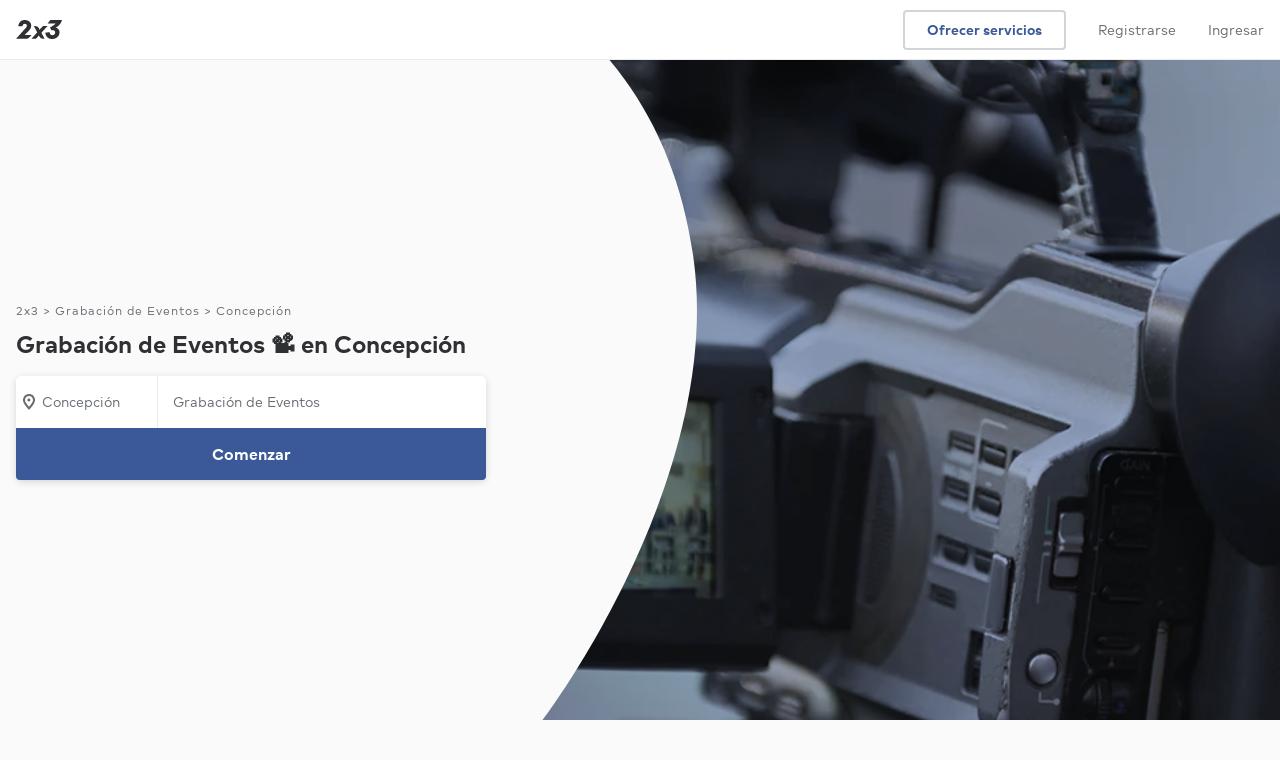

--- FILE ---
content_type: text/html; charset=UTF-8
request_url: https://www.2x3.cl/servicios/filmacion-grabacion-evento/concepcion
body_size: 18446
content:
<!DOCTYPE html> <html lang='es'> <head> <link rel='preconnect' href='https://static.2x3cdn.com/'> <link rel='dns-prefetch' href='https://static.2x3cdn.com/'> <meta charset='utf-8'> <meta http-equiv='X-UA-Compatible' content='IE=edge'> <meta name='viewport' content='width=device-width,initial-scale=1,maximum-scale=1'> <base href='/'> <style type='text/css'> .ng-cloak,[data-ng-cloak],[ng-cloak],[ng\:cloak],.rootLoader--component.ng-hide,[ng-cloak].ng-hide,.ng-cloak.ng-hide,.ng-hide{display:none!important} </style> <link rel='shortcut icon' href='https://static.2x3cdn.com/release/25caa06_1759799069/images/shared/global/media/meta/google-144.e8a7a2d2.png'> <title ng-bind='ngMeta.title'></title> <meta property='og:title' content='{{ ngMeta.title }}'> <meta name='description' content='{{ ngMeta.description }}'> <meta property='og:description' content='{{ ngMeta.description }}'> <meta name='robots' content='{{ ngMeta.robots }}'> <meta property='og:url' content='{{ ngMeta[&#39;og:url&#39;] }}'> <link rel='canonical' href='{{ ngMeta[&#39;canonical&#39;] }}'> <link rel='image_src' href='{{ (ngMeta[&#39;og:image&#39;] || &#39;https://static.2x3cdn.com/release/25caa06_1759799069/images/shared/global/media/meta/logomark_200x200.9aa94feb.png&#39;) }}'> <meta property='og:image' content='{{ (ngMeta[&#39;og:image&#39;] || &#39;https://static.2x3cdn.com/release/25caa06_1759799069/images/shared/global/media/meta/logomark_200x200.9aa94feb.png&#39;) }}'> <meta property='og:image:secure_url' content='{{ (ngMeta[&#39;og:image&#39;] || &#39;https://static.2x3cdn.com/release/25caa06_1759799069/images/shared/global/media/meta/logomark_200x200.9aa94feb.png&#39;) }}'> <meta property='fb:app_id' content='1171269202961717'> <meta property='og:type' content='website'> <meta property='og:site_name' content='2x3'> <link rel='icon' href='https://static.2x3cdn.com/release/25caa06_1759799069/images/shared/global/media/meta/favicon.4e694d83.ico'> <link rel='apple-touch-icon' sizes='180x180' href='https://static.2x3cdn.com/release/25caa06_1759799069/images/shared/global/media/meta/apple-touch-icon.e45c9413.png'> <link rel='icon' type='image/png' href='https://static.2x3cdn.com/release/25caa06_1759799069/images/shared/global/media/meta/favicon-32x32.bcb4e36a.png' sizes='32x32'> <link rel='icon' type='image/png' href='https://static.2x3cdn.com/release/25caa06_1759799069/images/shared/global/media/meta/favicon-16x16.dd6faa9e.png' sizes='16x16'> <link rel='manifest' href='/manifest.json' crossorigin='use-credentials'> <link rel='mask-icon' href='https://static.2x3cdn.com/release/25caa06_1759799069/images/shared/global/media/meta/safari-pinned-tab.7bf6fbb5.svg' color='#2f3033'> <meta name='theme-color' content='#2f3033'> <meta property='twitter:card' content='summary'> <meta property='twitter:site' content='@2x3cl'> <meta property='twitter:domain' content='2x3.cl'> <meta property='twitter:image' content='{{ (ngMeta[&#39;og:image&#39;] || &#39;https://static.2x3cdn.com/release/25caa06_1759799069/images/shared/global/media/meta/logomark_200x200.9aa94feb.png&#39;) }}'> <meta name='apple-mobile-web-app-capable' content='yes'> <meta name='apple-mobile-web-app-status-bar-style' content='black'> <meta name='format-detection' content='telephone=no'> <meta name='mobile-web-app-capable' content='yes'> <link rel='apple-touch-startup-image' media='screen and (device-width: 414px) and (device-height: 736px) and (-webkit-device-pixel-ratio: 3) and (orientation: portrait)' href='https://static.2x3cdn.com/release/25caa06_1759799069/images/shared/global/media/splash/1242x2208.a509cceb.png'> <link rel='apple-touch-startup-image' media='screen and (device-width: 414px) and (device-height: 896px) and (-webkit-device-pixel-ratio: 3) and (orientation: portrait)' href='https://static.2x3cdn.com/release/25caa06_1759799069/images/shared/global/media/splash/1242x2688.023e0bd6.png'> <link rel='apple-touch-startup-image' media='screen and (device-width: 430px) and (device-height: 932px) and (-webkit-device-pixel-ratio: 3) and (orientation: portrait)' href='https://static.2x3cdn.com/release/25caa06_1759799069/images/shared/global/media/splash/1290x2796.48932323.png'> <link rel='apple-touch-startup-image' media='screen and (device-width: 390px) and (device-height: 844px) and (-webkit-device-pixel-ratio: 3) and (orientation: portrait)' href='https://static.2x3cdn.com/release/25caa06_1759799069/images/shared/global/media/splash/1170x2532.cc62f8a4.png'> <link rel='apple-touch-startup-image' media='screen and (device-width: 414px) and (device-height: 896px) and (-webkit-device-pixel-ratio: 2) and (orientation: portrait)' href='https://static.2x3cdn.com/release/25caa06_1759799069/images/shared/global/media/splash/828x1792.74661c6b.png'> <link rel='apple-touch-startup-image' media='screen and (device-width: 393px) and (device-height: 852px) and (-webkit-device-pixel-ratio: 3) and (orientation: portrait)' href='https://static.2x3cdn.com/release/25caa06_1759799069/images/shared/global/media/splash/1179x2556.dbef6787.png'> <link rel='apple-touch-startup-image' media='screen and (device-width: 375px) and (device-height: 812px) and (-webkit-device-pixel-ratio: 3) and (orientation: portrait)' href='https://static.2x3cdn.com/release/25caa06_1759799069/images/shared/global/media/splash/1125x2436.55f0edcb.png'> <link rel='apple-touch-startup-image' media='screen and (device-width: 428px) and (device-height: 926px) and (-webkit-device-pixel-ratio: 3) and (orientation: portrait)' href='https://static.2x3cdn.com/release/25caa06_1759799069/images/shared/global/media/splash/1284x2778.f2ad6c4e.png'> <link rel='apple-touch-startup-image' media='screen and (device-width: 320px) and (device-height: 568px) and (-webkit-device-pixel-ratio: 2) and (orientation: portrait)' href='https://static.2x3cdn.com/release/25caa06_1759799069/images/shared/global/media/splash/640x1136.1f8f426e.png'> <link rel='apple-touch-startup-image' media='screen and (device-width: 375px) and (device-height: 667px) and (-webkit-device-pixel-ratio: 2) and (orientation: portrait)' href='https://static.2x3cdn.com/release/25caa06_1759799069/images/shared/global/media/splash/750x1334.2d62b02f.png'>  <link rel='stylesheet' type='text/css' href='https://static.2x3cdn.com/release/25caa06_1759799069/css/main__bundle-3fe7f12292.css' media='all'>  <link rel='stylesheet' type='text/css' href='https://static.2x3cdn.com/release/25caa06_1759799069/css/seo_services_searchPage__bundle-bc1efdb79c.css' media='all'>   <link rel='preload' as='script' href='https://static.2x3cdn.com/release/25caa06_1759799069/js/shared_vendors__bundle-1466501d51.js'>  <link rel='preload' as='script' href='https://static.2x3cdn.com/release/25caa06_1759799069/js/shared_vendorAngular__bundle-a698d04e2b.js'>   <link rel='preload' as='script' href='https://static.2x3cdn.com/release/25caa06_1759799069/js/main__bundle-9c5c1c1137.js'>  <link rel='preload' as='script' href='https://static.2x3cdn.com/release/25caa06_1759799069/js/seo_services_searchPage__bundle-a885249d2b.js'>  </head> <body class='flex flex-column flex-auto'> <noscript> <iframe src='https://www.googletagmanager.com/ns.html?id=GTM-W45MB48' height='0' width='0' style='display:none;visibility:hidden'> </iframe> <div class='tc tp-min-height--300'> <div class='h5'> </div> <div class='tp-title-1 pa5'> Necesitas habilitar Javascript para usar 2x3 </div> </div> <style type='text/css'> core-header {display: none !important} </style> </noscript> <tp-alerts> </tp-alerts> <meta-json></meta-json> <request-flow-launcher> </request-flow-launcher> <core-header class='coreHeader--root db relative z-3'> </core-header> <div class='flex flex-column flex-auto w-100 h-100 rootLoader--container'> <div ng-show='isOnTransition' class='rootLoader--component flex items-center justify-center h-100 flex-grow-1 pv6 ng-hide'> <ul class='tp-loader'> <li></li> <li></li> <li></li> </ul> </div> <div ng-hide='isOnTransition' id='ui-view-container' ui-view> <svg class='ng-hide' xmlns='http://www.w3.org/2000/svg' xmlns:xlink='http://www.w3.org/1999/xlink'><symbol viewbox='0 0 18 18' id='sh-navigation-caret-down--small' xmlns='http://www.w3.org/2000/svg'> <path d='M14.646 6.764L9 13 3.311 6.725a1 1 0 011.342-1.482L9 10l4.285-4.699c.2-.187.435-.301.715-.301a1 1 0 011 1c0 .306-.151.537-.354.764z'/> </symbol><symbol viewbox='0 0 18 18' id='sh-navigation-caret-down--small' xmlns='http://www.w3.org/2000/svg'> <path d='M14.6457 6.76358L9 13L3.31119 6.72494C3.1195 6.54275 3 6.28533 3 6C3 5.44772 3.44772 5 4 5C4.24949 5 4.47765 5.09137 4.65282 5.24247L9 10L13.2849 5.30095C13.485 5.11443 13.7198 5 14 5C14.5523 5 15 5.44772 15 6C15 6.30614 14.8487 6.53661 14.6457 6.76358Z'/> </symbol><symbol viewbox='0 0 18 18' id='sh-filters--small'> <path d='M6.5 3.5C7.327 3.5 8 4.173 8 5s-.673 1.5-1.5 1.5S5 5.827 5 5s.673-1.5 1.5-1.5zM2 6h1.163C3.597 7.44 4.92 8.5 6.5 8.5c1.58 0 2.903-1.06 3.337-2.5H16a1 1 0 100-2H9.837C9.403 2.56 8.08 1.5 6.5 1.5 4.92 1.5 3.597 2.56 3.163 4H2a1 1 0 100 2zm9.5 8.5c-.827 0-1.5-.673-1.5-1.5s.673-1.5 1.5-1.5 1.5.673 1.5 1.5-.673 1.5-1.5 1.5zM16 12h-1.163c-.434-1.44-1.757-2.5-3.337-2.5-1.58 0-2.903 1.06-3.337 2.5H2a1 1 0 100 2h6.163c.434 1.44 1.757 2.5 3.337 2.5 1.58 0 2.903-1.06 3.337-2.5H16a1 1 0 100-2z'/> </symbol><symbol xmlns='http://www.w3.org/2000/svg' viewbox='0 0 28 28' id='sh-star-filled--medium'> <path d='M14.684 2.494l2.57 7.644 8.03.093c.692.008.978.893.424 1.307l-6.443 4.817 2.393 7.7c.206.664-.543 1.21-1.107.808l-6.55-4.667-6.552 4.666c-.564.402-1.313-.145-1.107-.807l2.393-7.701-6.443-4.817c-.554-.414-.268-1.299.423-1.307l8.03-.093 2.57-7.644c.222-.657 1.149-.657 1.37 0z'/> </symbol><symbol xmlns='http://www.w3.org/2000/svg' viewbox='0 0 18 18' id='sh-time--small'> <path d='M9 5.25a.75.75 0 00-.75.75v2.25H6a.75.75 0 000 1.5h3.75V6A.75.75 0 009 5.25zM9 15c-3.309 0-6-2.691-6-6s2.691-6 6-6c3.31 0 6 2.691 6 6s-2.69 6-6 6zM9 1C4.589 1 1 4.589 1 9s3.589 8 8 8 8-3.589 8-8-3.589-8-8-8z'/> </symbol><symbol xmlns='http://www.w3.org/2000/svg' viewbox='0 0 18 18' id='sh-check_18'> <path fill-rule='evenodd' d='M14.5810763,3.19812449 C14.132085,2.85681117 13.5060971,2.96739243 13.1851033,3.44586905 L8.01720309,11.1408364 L4.52827048,8.83245251 C4.05827956,8.52197434 3.44229146,8.67402358 3.1502971,9.17270255 C2.85930272,9.67138151 3.00329993,10.3274261 3.47229088,10.6379043 L8.55419272,14 L14.8130718,4.68246529 C15.1350656,4.20398867 15.0300676,3.53943781 14.5810763,3.19812449'/> </symbol><symbol xmlns='http://www.w3.org/2000/svg' viewbox='0 0 18 18' id='sh-contentmodifier-confirm-meeting--small'> <path fill-rule='evenodd' d='M3 15V5h12l.001 10H3zM15 3h-2V2a1 1 0 1 0-2 0v1H7V2a1 1 0 1 0-2 0v1H3c-1.103 0-2 .897-2 2v10c0 1.103.897 2 2 2h12c1.104 0 2-.897 2-2V5c0-1.103-.896-2-2-2zm-4.396 4.584l-2.13 3.194-1.286-.857a.75.75 0 1 0-.832 1.248l2.534 1.689 2.963-4.442a.75.75 0 0 0-1.249-.832z'/> </symbol><symbol xmlns='http://www.w3.org/2000/svg' viewbox='0 0 18 18' id='sh-contentmodifier-decline-meeting--small'> <path fill-rule='evenodd' d='M3 15V5h12l.001 10H3zM15 3h-2V2a1 1 0 1 0-2 0v1H7V2a1 1 0 1 0-2 0v1H3c-1.103 0-2 .897-2 2v10c0 1.103.897 2 2 2h12c1.104 0 2-.897 2-2V5c0-1.103-.896-2-2-2zm-3.702 4.702a.75.75 0 0 0-1.061 0L9 8.939 7.763 7.702a.75.75 0 1 0-1.061 1.061L7.939 10l-1.237 1.237a.75.75 0 1 0 1.061 1.061L9 11.061l1.237 1.237a.751.751 0 1 0 1.061-1.061L10.062 10l1.236-1.237a.75.75 0 0 0 0-1.061z'/> </symbol><symbol xmlns='http://www.w3.org/2000/svg' viewbox='0 0 18 18' id='sh-trophy_18'> <path fill-rule='evenodd' d='M15.5 6.75a2.248 2.248 0 0 1-1.59 2.14c.053-.29.09-.585.09-.89V3.004h1.25a.25.25 0 0 1 .25.25V6.75zM12 8c0 1.654-1.346 3-3 3S6 9.654 6 8V3h6v5zM2.5 6.75V3.246a.25.25 0 0 1 .25-.25H4V8c0 .305.037.6.09.89A2.248 2.248 0 0 1 2.5 6.75zM15.25 1H2.75C1.785 1 1 1.785 1 2.75v4a3.75 3.75 0 0 0 3.692 3.744c.706 1.214 1.89 2.115 3.308 2.403V15H6a1 1 0 1 0 0 2h6a1 1 0 1 0 0-2h-2v-2.103c1.418-.288 2.603-1.189 3.308-2.403A3.75 3.75 0 0 0 17 6.75v-4C17 1.785 16.215 1 15.25 1z'/> </symbol><symbol viewbox='0 0 18 18' id='sh-map-pin_18'> <path d='M3.002 7.25c0 3.248 4.342 7.756 5.23 8.825l.769.925.769-.926c.888-1.068 5.234-5.553 5.234-8.824C15.004 4.145 13 1 9.001 1c-3.999 0-6 3.145-6 6.25zm1.993 0C4.995 5.135 6.176 3 9.001 3s4.002 2.135 4.002 4.25c0 1.777-2.177 4.248-4.002 6.59C7.1 11.4 4.995 9.021 4.995 7.25zM8.91 5.5c-.827 0-1.5.673-1.5 1.5s.673 1.5 1.5 1.5 1.5-.673 1.5-1.5-.673-1.5-1.5-1.5'/> </symbol><symbol viewbox='0 0 18 18' id='sh-message--small'> <path d='M7.5 3C5.02 3 3 5.02 3 7.5a4.49 4.49 0 001.637 3.473l.363.3v2.296l2.769-1.572.245.004H10.5c2.481 0 4.5-2.02 4.5-4.5C15 5.02 12.981 3 10.5 3h-3zM3 17.002V12.19A6.477 6.477 0 011 7.5C1 3.917 3.916 1 7.5 1h3C14.084 1 17 3.916 17 7.5c0 3.585-2.916 6.502-6.5 6.502H8.239l-5.239 3z'/> </symbol><symbol viewbox='0 0 18 18' id='sh-lighting--small'> <path d='M5.958 13.106L7.154 9.3A1.002 1.002 0 006.2 8H4.854L8.14 3h4.025l-2.029 3.498A1 1 0 0011 8h1.198l-6.24 5.106zm9.983-6.442a.998.998 0 00-.94-.664h-2.265l2.031-3.498A1.002 1.002 0 0013.9 1H7.601a1 1 0 00-.837.451l-4.6 7A1 1 0 003 10h1.838l-1.792 5.7a.999.999 0 001.587 1.074l11-9a.998.998 0 00.308-1.11z'/> </symbol><symbol viewbox='0 0 28 28' id='sh-money--medium'> <path d='M14 24C8.485 24 4 19.514 4 14S8.485 4 14 4c5.514 0 9.999 4.486 9.999 10S19.514 24 14 24zm0-22C7.383 2 2 7.383 2 14s5.383 12 12 12c6.616 0 11.999-5.383 11.999-12S20.616 2 14 2zm1 11h-2a1 1 0 110-2h3a1 1 0 100-2h-1V8a1 1 0 10-2 0v1c-1.654 0-3 1.346-3 3s1.346 3 3 3h2a1 1 0 010 2h-3.5c-.554 0-1 .447-1 1 0 .553.446 1 1 1H13v1a1 1 0 102 0v-1a3.003 3.003 0 002.999-3c0-1.654-1.346-3-2.999-3z'/> </symbol><symbol viewbox='0 0 28 28' id='sh-people--medium'> <path d='M19 17a1 1 0 100 2c2.757 0 5 1.963 5 4.375V24a1 1 0 102 0v-.625C26 19.859 22.86 17 19 17zm-1-7c0-1.654 1.346-3 3-3s3 1.346 3 3-1.346 3-3 3-3-1.346-3-3zm8 0c0-2.757-2.243-5-5-5s-5 2.243-5 5 2.243 5 5 5 5-2.243 5-5zM9.5 5C11.43 5 13 6.57 13 8.5S11.43 12 9.5 12 6 10.43 6 8.5 7.57 5 9.5 5zm0 9c3.033 0 5.5-2.468 5.5-5.5S12.533 3 9.5 3A5.506 5.506 0 004 8.5C4 11.532 6.467 14 9.5 14zm0 2C5.364 16 2 18.859 2 22.375V24a1 1 0 102 0v-1.625C4 19.963 6.467 18 9.5 18s5.5 1.963 5.5 4.375V24a1 1 0 102 0v-1.625C17 18.859 13.636 16 9.5 16z'/> </symbol><symbol viewbox='0 0 28 28' id='sh-check--medium'> <path d='M21.6 6.2a.998.998 0 00-1.399.2l-8.38 11.175-4.197-3.356a1.002 1.002 0 00-1.406.156 1.003 1.003 0 00.156 1.406l5.806 4.644L21.8 7.6a1 1 0 00-.2-1.4z'/> </symbol></svg><seo-services-search-page class='seoServicesSearchPage seoSearchCommon relative' data='{"servicesSearchPageModel":{"layout":{"hero":{"title":"Grabación de Eventos 📽️ en Concepción","isTallHero":true,"images":{"seoKeywordImagesSrcset":{"webp":"https:\/\/static.2x3cdn.com\/assets\/seo-keywords\/mobile_square\/webp\/3052.webp 320w, https:\/\/static.2x3cdn.com\/assets\/seo-keywords\/mobile_standard\/webp\/3052.webp 420w, https:\/\/static.2x3cdn.com\/assets\/seo-keywords\/tablet_standard\/webp\/3052.webp 640w, https:\/\/static.2x3cdn.com\/assets\/seo-keywords\/desktop_standard\/webp\/3052.webp 768w, https:\/\/static.2x3cdn.com\/assets\/seo-keywords\/desktop_tall\/webp\/3052.webp 1366w","jpeg":"https:\/\/static.2x3cdn.com\/assets\/seo-keywords\/mobile_square\/jpeg\/3052.jpeg 320w, https:\/\/static.2x3cdn.com\/assets\/seo-keywords\/mobile_standard\/jpeg\/3052.jpeg 420w, https:\/\/static.2x3cdn.com\/assets\/seo-keywords\/tablet_standard\/jpeg\/3052.jpeg 640w, https:\/\/static.2x3cdn.com\/assets\/seo-keywords\/desktop_standard\/jpeg\/3052.jpeg 768w, https:\/\/static.2x3cdn.com\/assets\/seo-keywords\/desktop_tall\/jpeg\/3052.jpeg 1366w"},"seoKeywordImages":{"jpeg":{"mobile_square":"https:\/\/static.2x3cdn.com\/assets\/seo-keywords\/mobile_square\/jpeg\/3052.jpeg","mobile_standard":"https:\/\/static.2x3cdn.com\/assets\/seo-keywords\/mobile_standard\/jpeg\/3052.jpeg","tablet_standard":"https:\/\/static.2x3cdn.com\/assets\/seo-keywords\/tablet_standard\/jpeg\/3052.jpeg","desktop_standard":"https:\/\/static.2x3cdn.com\/assets\/seo-keywords\/desktop_standard\/jpeg\/3052.jpeg","desktop_tall":"https:\/\/static.2x3cdn.com\/assets\/seo-keywords\/desktop_tall\/jpeg\/3052.jpeg"},"webp":{"mobile_square":"https:\/\/static.2x3cdn.com\/assets\/seo-keywords\/mobile_square\/webp\/3052.webp","mobile_standard":"https:\/\/static.2x3cdn.com\/assets\/seo-keywords\/mobile_standard\/webp\/3052.webp","tablet_standard":"https:\/\/static.2x3cdn.com\/assets\/seo-keywords\/tablet_standard\/webp\/3052.webp","desktop_standard":"https:\/\/static.2x3cdn.com\/assets\/seo-keywords\/desktop_standard\/webp\/3052.webp","desktop_tall":"https:\/\/static.2x3cdn.com\/assets\/seo-keywords\/desktop_tall\/webp\/3052.webp"}},"sizesAttribute":"(max-width: 1023px) 100vw, 60vw"}},"results":{"servicesSearchResultsModel":{"errorState":null,"filtersValues":{"items":[]},"locationSelectorModel":null,"results":{"items":[{"type":"PRO_CARD","proCardModel":{"proKey":"wbgISy8so5","url":"\/profesional\/carlos-contreras-2","businessSummary":{"businessName":"Carlos Contreras","avatarModel":{"initials":"CC","url":"https:\/\/static.2x3cdn.com\/users\/29887c2a-8329-4f44-87ac-2b62cb02c6fd\/profiles\/1672040864-YmcxMnsVg1Uo_small.jpeg"},"isVerified":true,"reviewSummary":{"rating":5,"numReviews":27}},"facts":[{"icon":"MAP_PIN","label":"De Chillán<br>Disponible en Concepción"},{"icon":"TROPHY","label":"111 veces contratado en 2x3"}],"seoPriceModel":{"icon":"MESSAGE","priceString":null,"subText":"Contactar para precio"},"content":{"segmentedTextModel":[{"text":"Muy agradecido con el trabajo de Carlos, muy profesional,  eficiente y adaptado al cambio....","isBold":false,"url":null}],"isTruncated":true,"attachmentsLabel":null,"type":"REVIEW"},"urgencySignals":[{"key":"IDENTITY_SECURE","title":"Identidad verificada","icon":"verification--small","tooltipText":"Verificamos la identidad, RUT y antecedentes de este profesional en el Registro Civil.","style":"green"},{"key":"REMOTE","title":"Ofrece atención remota","icon":"camera--small","tooltipText":"Puede trabajar contigo de forma remota a través de videollamada o teléfono.","style":"purple"},{"key":"DISCOUNT","title":"Descuentos disponibles","icon":"money--small","tooltipText":"Ofrece descuentos para ciertos servicios. Contáctalo para conocer más.","style":"purple"}],"requestForms":[],"relevantServices":"","cta":{"label":"Contactar","icon":null},"unreadCount":null,"hrefRel":"noopener"},"proSchema":{"@type":"ListItem","item":{"@type":"LocalBusiness","image":"https:\/\/static.2x3cdn.com\/users\/29887c2a-8329-4f44-87ac-2b62cb02c6fd\/profiles\/1672040864-YmcxMnsVg1Uo_small.jpeg","name":"Carlos Contreras","url":"https:\/\/www.2x3.cl\/profesional\/carlos-contreras-2","review":{"@type":"Review","author":{"@type":"Person","name":"Cliente de 2x3"},"reviewBody":"Excelente trabajo. El caballero encontró la fuga, y la reparó de inmediato. Muy buena atención y profesional, me estuvo enseñando sobre el proceso y las herramientas que se usan. Lo recomiendo completamente, el trabajo no era fácil y lo logró solucionar."},"aggregateRating":{"@type":"AggregateRating","ratingValue":4.962962962963,"reviewCount":27,"worstRating":1,"bestRating":5}},"position":1}},{"type":"PRO_CARD","proCardModel":{"proKey":"uipBkMoeUC","url":"\/profesional\/fabian-salgado","businessSummary":{"businessName":"Fabián Salgado","avatarModel":{"initials":"FS","url":"https:\/\/static.2x3cdn.com\/users\/9deb420e-61a5-4128-bb97-9617d97e46f8\/profiles\/1672039105-GJj642NsWpv7_small.jpeg"},"isVerified":false,"reviewSummary":{"rating":5,"numReviews":18}},"facts":[{"icon":"MAP_PIN","label":"De Concepción"},{"icon":"TROPHY","label":"16 veces contratado en 2x3"}],"seoPriceModel":{"icon":"MESSAGE","priceString":null,"subText":"Contactar para precio"},"content":{"segmentedTextModel":[{"text":"Tremendo profesional, muy buena disposicion, y gran trabajo, 100% recomendado","isBold":false,"url":null}],"isTruncated":false,"attachmentsLabel":null,"type":"REVIEW"},"urgencySignals":[{"key":"REMOTE","title":"Ofrece atención remota","icon":"camera--small","tooltipText":"Puede trabajar contigo de forma remota a través de videollamada o teléfono.","style":"purple"}],"requestForms":[],"relevantServices":"","cta":{"label":"Contactar","icon":null},"unreadCount":null,"hrefRel":"noopener"},"proSchema":{"@type":"ListItem","item":{"@type":"LocalBusiness","image":"https:\/\/static.2x3cdn.com\/users\/9deb420e-61a5-4128-bb97-9617d97e46f8\/profiles\/1672039105-GJj642NsWpv7_small.jpeg","name":"Fabián Salgado","url":"https:\/\/www.2x3.cl\/profesional\/fabian-salgado","review":{"@type":"Review","author":{"@type":"Person","name":"Cliente de 2x3"},"reviewBody":"Cuenta con excelentes equipos y experiencia"},"aggregateRating":{"@type":"AggregateRating","ratingValue":5,"reviewCount":18,"worstRating":1,"bestRating":5}},"position":2}},{"type":"PRO_CARD","proCardModel":{"proKey":"oi4WfM2QTK","url":"\/profesional\/janmar-ph","businessSummary":{"businessName":"GaduPro","avatarModel":{"initials":"AM","url":"https:\/\/static.2x3cdn.com\/users\/7ba378dd-894c-4167-a38e-4633325a65c4\/profiles\/1747236301-mxxdiq8gfFYt_small.jpeg"},"isVerified":true,"reviewSummary":{"rating":5,"numReviews":5}},"facts":[{"icon":"MAP_PIN","label":"De Concepción"}],"seoPriceModel":{"icon":"MESSAGE","priceString":null,"subText":"Contactar para precio"},"content":{"segmentedTextModel":[{"text":"El trabajo que realizó fue excelente, capturó muy bien la esencia de los personajes","isBold":false,"url":null}],"isTruncated":false,"attachmentsLabel":null,"type":"REVIEW"},"urgencySignals":[{"key":"IDENTITY_SECURE","title":"Identidad verificada","icon":"verification--small","tooltipText":"Verificamos la identidad, RUT y antecedentes de este profesional en el Registro Civil.","style":"green"},{"key":"REMOTE","title":"Ofrece atención remota","icon":"camera--small","tooltipText":"Puede trabajar contigo de forma remota a través de videollamada o teléfono.","style":"purple"},{"key":"DISCOUNT","title":"Descuentos disponibles","icon":"money--small","tooltipText":"Ofrece descuentos para ciertos servicios. Contáctalo para conocer más.","style":"purple"}],"requestForms":[],"relevantServices":"","cta":{"label":"Contactar","icon":null},"unreadCount":null,"hrefRel":"noopener"},"proSchema":{"@type":"ListItem","item":{"@type":"LocalBusiness","image":"https:\/\/static.2x3cdn.com\/users\/7ba378dd-894c-4167-a38e-4633325a65c4\/profiles\/1747236301-mxxdiq8gfFYt_small.jpeg","name":"GaduPro","url":"https:\/\/www.2x3.cl\/profesional\/janmar-ph","review":{"@type":"Review","author":{"@type":"Person","name":"Cliente de 2x3"},"reviewBody":"Excelente profesional, muy humana.\r\nLas recomendaciones son en base a tu vida cotidiana, te explica todo muy detallado, recomendable 100%"},"aggregateRating":{"@type":"AggregateRating","ratingValue":5,"reviewCount":5,"worstRating":1,"bestRating":5}},"position":3}},{"type":"PRO_CARD","proCardModel":{"proKey":"WY0u7Wm0Ta0L","url":"\/profesional\/patricio-nunez","businessSummary":{"businessName":"Patricio Núñez","avatarModel":{"initials":"PN","url":"https:\/\/static.2x3cdn.com\/users\/bs7stx7bhqcj\/profiles\/1689712919-TTGdxl7Mm4Lv_small.jpeg"},"isVerified":true,"reviewSummary":{"rating":5,"numReviews":5}},"facts":[{"icon":"MAP_PIN","label":"De Concepción"}],"seoPriceModel":{"icon":"MESSAGE","priceString":null,"subText":"Contactar para precio"},"content":{"segmentedTextModel":[{"text":"¡Hola! Soy Patricio, un apasionado editor y realizador audiovisual freelance desde hace má...","isBold":false,"url":null}],"isTruncated":true,"attachmentsLabel":null,"type":"INTRODUCTION"},"urgencySignals":[{"key":"IDENTITY_SECURE","title":"Identidad verificada","icon":"verification--small","tooltipText":"Verificamos la identidad, RUT y antecedentes de este profesional en el Registro Civil.","style":"green"},{"key":"REMOTE","title":"Ofrece atención remota","icon":"camera--small","tooltipText":"Puede trabajar contigo de forma remota a través de videollamada o teléfono.","style":"purple"},{"key":"DISCOUNT","title":"Descuentos disponibles","icon":"money--small","tooltipText":"Ofrece descuentos para ciertos servicios. Contáctalo para conocer más.","style":"purple"}],"requestForms":[],"relevantServices":"","cta":{"label":"Contactar","icon":null},"unreadCount":null,"hrefRel":"noopener"},"proSchema":{"@type":"ListItem","item":{"@type":"LocalBusiness","image":"https:\/\/static.2x3cdn.com\/users\/bs7stx7bhqcj\/profiles\/1689712919-TTGdxl7Mm4Lv_small.jpeg","name":"Patricio Núñez","url":"https:\/\/www.2x3.cl\/profesional\/patricio-nunez"},"position":4}},{"type":"PRO_CARD","proCardModel":{"proKey":"fDp6uyhLHR","url":"\/profesional\/nawelfilms","businessSummary":{"businessName":"NawelFilms","avatarModel":{"initials":"MN","url":"https:\/\/static.2x3cdn.com\/users\/5799e419-07d5-448c-82f7-a9755e59b56e\/profiles\/1702920868-WGVIagADDjhQ_small.jpeg"},"isVerified":true,"reviewSummary":{"rating":5,"numReviews":6}},"facts":[{"icon":"MAP_PIN","label":"De Concepción"}],"seoPriceModel":{"icon":"MESSAGE","priceString":null,"subText":"Contactar para precio"},"content":{"segmentedTextModel":[{"text":"Soy abogada y le pedí unas fotos para mi página y redes sociales, quedaron muy bien, él es...","isBold":false,"url":null}],"isTruncated":true,"attachmentsLabel":null,"type":"REVIEW"},"urgencySignals":[{"key":"IDENTITY_SECURE","title":"Identidad verificada","icon":"verification--small","tooltipText":"Verificamos la identidad, RUT y antecedentes de este profesional en el Registro Civil.","style":"green"},{"key":"REMOTE","title":"Ofrece atención remota","icon":"camera--small","tooltipText":"Puede trabajar contigo de forma remota a través de videollamada o teléfono.","style":"purple"},{"key":"DISCOUNT","title":"Descuentos disponibles","icon":"money--small","tooltipText":"Ofrece descuentos para ciertos servicios. Contáctalo para conocer más.","style":"purple"}],"requestForms":[],"relevantServices":"","cta":{"label":"Contactar","icon":null},"unreadCount":null,"hrefRel":"noopener"},"proSchema":{"@type":"ListItem","item":{"@type":"LocalBusiness","image":"https:\/\/static.2x3cdn.com\/users\/5799e419-07d5-448c-82f7-a9755e59b56e\/profiles\/1702920868-WGVIagADDjhQ_small.jpeg","name":"NawelFilms","url":"https:\/\/www.2x3.cl\/profesional\/nawelfilms","review":{"@type":"Review","author":{"@type":"Person","name":"Cliente de 2x3"},"reviewBody":"Excelente profesional, muy responsable, amable y trabajadora"},"aggregateRating":{"@type":"AggregateRating","ratingValue":5,"reviewCount":6,"worstRating":1,"bestRating":5}},"position":5}},{"type":"PRO_CARD","proCardModel":{"proKey":"D2P19wPxSBw0","url":"\/profesional\/seo-manager","businessSummary":{"businessName":"Centro Creativo Especie","avatarModel":{"initials":"GG","url":"https:\/\/static.2x3cdn.com\/users\/53794e00-b705-4dfc-9753-6ab1a46b11d6\/profiles\/1741810388-vgLxRPMwdfsP_small.jpeg"},"isVerified":true,"reviewSummary":{"rating":5,"numReviews":3}},"facts":[{"icon":"MAP_PIN","label":"De Concepción"}],"seoPriceModel":{"icon":"MESSAGE","priceString":null,"subText":"Contactar para precio"},"content":{"segmentedTextModel":[{"text":"Centro Creativo Especie, es una agencia de Gestión Cultural, dedicada a impulsar proyectos...","isBold":false,"url":null}],"isTruncated":true,"attachmentsLabel":null,"type":"INTRODUCTION"},"urgencySignals":[{"key":"IDENTITY_SECURE","title":"Identidad verificada","icon":"verification--small","tooltipText":"Verificamos la identidad, RUT y antecedentes de este profesional en el Registro Civil.","style":"green"},{"key":"REMOTE","title":"Ofrece atención remota","icon":"camera--small","tooltipText":"Puede trabajar contigo de forma remota a través de videollamada o teléfono.","style":"purple"},{"key":"DISCOUNT","title":"Descuentos disponibles","icon":"money--small","tooltipText":"Ofrece descuentos para ciertos servicios. Contáctalo para conocer más.","style":"purple"}],"requestForms":[],"relevantServices":"","cta":{"label":"Contactar","icon":null},"unreadCount":null,"hrefRel":"noopener"},"proSchema":{"@type":"ListItem","item":{"@type":"LocalBusiness","image":"https:\/\/static.2x3cdn.com\/users\/53794e00-b705-4dfc-9753-6ab1a46b11d6\/profiles\/1741810388-vgLxRPMwdfsP_small.jpeg","name":"Centro Creativo Especie","url":"https:\/\/www.2x3.cl\/profesional\/seo-manager"},"position":6}},{"type":"PRO_CARD","proCardModel":{"proKey":"nMRSfLUnTJmw","url":"\/profesional\/arvapics","businessSummary":{"businessName":"ARVAPICS","avatarModel":{"initials":"AV","url":"https:\/\/static.2x3cdn.com\/users\/R4sJMWnCoBKO\/profiles\/1748570123-HQP2Io3ofbz7_small.jpeg"},"isVerified":true,"reviewSummary":{"rating":5,"numReviews":9}},"facts":[{"icon":"MAP_PIN","label":"De Concepción"},{"icon":"TROPHY","label":"Contratado en 2x3"}],"seoPriceModel":{"icon":"MESSAGE","priceString":null,"subText":"Contactar para precio"},"content":{"segmentedTextModel":[{"text":"Sabe encontrar los momentos adecuados y explotar tu mejor faceta, sin duda tiene un gran s...","isBold":false,"url":null}],"isTruncated":true,"attachmentsLabel":null,"type":"REVIEW"},"urgencySignals":[{"key":"IDENTITY_SECURE","title":"Identidad verificada","icon":"verification--small","tooltipText":"Verificamos la identidad, RUT y antecedentes de este profesional en el Registro Civil.","style":"green"},{"key":"REMOTE","title":"Ofrece atención remota","icon":"camera--small","tooltipText":"Puede trabajar contigo de forma remota a través de videollamada o teléfono.","style":"purple"},{"key":"DISCOUNT","title":"Descuentos disponibles","icon":"money--small","tooltipText":"Ofrece descuentos para ciertos servicios. Contáctalo para conocer más.","style":"purple"}],"requestForms":[],"relevantServices":"","cta":{"label":"Contactar","icon":null},"unreadCount":null,"hrefRel":"noopener"},"proSchema":{"@type":"ListItem","item":{"@type":"LocalBusiness","image":"https:\/\/static.2x3cdn.com\/users\/R4sJMWnCoBKO\/profiles\/1748570123-HQP2Io3ofbz7_small.jpeg","name":"ARVAPICS","url":"https:\/\/www.2x3.cl\/profesional\/arvapics","review":{"@type":"Review","author":{"@type":"Person","name":"Cliente de 2x3"},"reviewBody":"Servicio de calidad, rápido y prolijo."},"aggregateRating":{"@type":"AggregateRating","ratingValue":5,"reviewCount":9,"worstRating":1,"bestRating":5}},"position":7}},{"type":"PRO_CARD","proCardModel":{"proKey":"RN6OtKFKAi","url":"\/profesional\/antu-miranda-audiovisual","businessSummary":{"businessName":"Antu Miranda","avatarModel":{"initials":"AM","url":"https:\/\/static.2x3cdn.com\/users\/243d8ce7-5adf-484b-92b4-66b0df1c09fb\/profiles\/1750645826-Qy1pOk8he9uU_small.jpeg"},"isVerified":true,"reviewSummary":{"rating":5,"numReviews":5}},"facts":[{"icon":"MAP_PIN","label":"De Concepción"}],"seoPriceModel":{"icon":"MESSAGE","priceString":null,"subText":"Contactar para precio"},"content":{"segmentedTextModel":[{"text":"Trabajar con Antu ha sido una experiencia muy positiva. Destaca por su responsabilidad, co...","isBold":false,"url":null}],"isTruncated":true,"attachmentsLabel":null,"type":"REVIEW"},"urgencySignals":[{"key":"IDENTITY_SECURE","title":"Identidad verificada","icon":"verification--small","tooltipText":"Verificamos la identidad, RUT y antecedentes de este profesional en el Registro Civil.","style":"green"},{"key":"REMOTE","title":"Ofrece atención remota","icon":"camera--small","tooltipText":"Puede trabajar contigo de forma remota a través de videollamada o teléfono.","style":"purple"}],"requestForms":[],"relevantServices":"","cta":{"label":"Contactar","icon":null},"unreadCount":null,"hrefRel":"noopener"},"proSchema":{"@type":"ListItem","item":{"@type":"LocalBusiness","image":"https:\/\/static.2x3cdn.com\/users\/243d8ce7-5adf-484b-92b4-66b0df1c09fb\/profiles\/1750645826-Qy1pOk8he9uU_small.jpeg","name":"Antu Miranda","url":"https:\/\/www.2x3.cl\/profesional\/antu-miranda-audiovisual","review":{"@type":"Review","author":{"@type":"Person","name":"Cliente de 2x3"},"reviewBody":"Pedí el arreglo de un mueble de baño que se habia caido. En el arreglo se encontraron con otras cosas (extra) que habia que arreglar. Ellos pudieron ir al home center, comprar los repuestos, e instalarlos todo en la misma tarde. Además trabajaron con mucha independencia y dejaron todo limpio. Todo por un precio justo!"},"aggregateRating":{"@type":"AggregateRating","ratingValue":5,"reviewCount":5,"worstRating":1,"bestRating":5}},"position":8}},{"type":"PRO_CARD","proCardModel":{"proKey":"JfiXzJlvvHkK","url":"\/profesional\/seelcouthph","businessSummary":{"businessName":"Seelcouthph","avatarModel":{"initials":"CM","url":"https:\/\/static.2x3cdn.com\/users\/d09939e6-e4ae-489b-bec5-1a1088ccbdc1\/profiles\/1692324600-OYLXWeM6Aqoz_small.jpeg"},"isVerified":true,"reviewSummary":{"rating":5,"numReviews":4}},"facts":[{"icon":"MAP_PIN","label":"De Concepción"}],"seoPriceModel":{"icon":"MESSAGE","priceString":null,"subText":"Contactar para precio"},"content":{"segmentedTextModel":[{"text":"Excelente servicio","isBold":false,"url":null}],"isTruncated":false,"attachmentsLabel":null,"type":"REVIEW"},"urgencySignals":[{"key":"IDENTITY_SECURE","title":"Identidad verificada","icon":"verification--small","tooltipText":"Verificamos la identidad, RUT y antecedentes de este profesional en el Registro Civil.","style":"green"}],"requestForms":[],"relevantServices":"","cta":{"label":"Contactar","icon":null},"unreadCount":null,"hrefRel":"nofollow"},"proSchema":{"@type":"ListItem","item":{"@type":"LocalBusiness","image":"https:\/\/static.2x3cdn.com\/users\/d09939e6-e4ae-489b-bec5-1a1088ccbdc1\/profiles\/1692324600-OYLXWeM6Aqoz_small.jpeg","name":"Seelcouthph","url":"https:\/\/www.2x3.cl\/profesional\/seelcouthph","review":{"@type":"Review","author":{"@type":"Person","name":"Cliente de 2x3"},"reviewBody":"Muy buenos trabajos, no he trabajado solo una vez con él pero en todos ha cumplido a cabalidad y cumpliendo las expectativas y aún más"},"aggregateRating":{"@type":"AggregateRating","ratingValue":5,"reviewCount":4,"worstRating":1,"bestRating":5}},"position":9}},{"type":"PRO_CARD","proCardModel":{"proKey":"7PQKVK37zy","url":"\/profesional\/camilo-parraguez-fotografo-1","businessSummary":{"businessName":"Camilo Parraguez Fotógrafo","avatarModel":{"initials":"CP","url":"https:\/\/static.2x3cdn.com\/users\/e71a4173-96e5-4498-99b7-f53f09baee9b\/profiles\/1672041056-8oryvAJnsxYR_small.jpeg"},"isVerified":true,"reviewSummary":{"rating":5,"numReviews":10}},"facts":[{"icon":"MAP_PIN","label":"De Hualpén<br>Disponible en Concepción"}],"seoPriceModel":{"icon":"MESSAGE","priceString":null,"subText":"Contactar para precio"},"content":{"segmentedTextModel":[{"text":"Muy buen trabajo el realizado por Camilo, excelentes fotos que nos quedarán como recuerdos...","isBold":false,"url":null}],"isTruncated":true,"attachmentsLabel":null,"type":"REVIEW"},"urgencySignals":[{"key":"IDENTITY_SECURE","title":"Identidad verificada","icon":"verification--small","tooltipText":"Verificamos la identidad, RUT y antecedentes de este profesional en el Registro Civil.","style":"green"},{"key":"REMOTE","title":"Ofrece atención remota","icon":"camera--small","tooltipText":"Puede trabajar contigo de forma remota a través de videollamada o teléfono.","style":"purple"}],"requestForms":[],"relevantServices":"","cta":{"label":"Contactar","icon":null},"unreadCount":null,"hrefRel":"noopener"},"proSchema":{"@type":"ListItem","item":{"@type":"LocalBusiness","image":"https:\/\/static.2x3cdn.com\/users\/e71a4173-96e5-4498-99b7-f53f09baee9b\/profiles\/1672041056-8oryvAJnsxYR_small.jpeg","name":"Camilo Parraguez Fotógrafo","url":"https:\/\/www.2x3.cl\/profesional\/camilo-parraguez-fotografo-1","review":{"@type":"Review","author":{"@type":"Person","name":"Cliente de 2x3"},"reviewBody":"Excelente trabajo… preciosas fotografías, muy conforme con su trabajo."},"aggregateRating":{"@type":"AggregateRating","ratingValue":5,"reviewCount":10,"worstRating":1,"bestRating":5}},"position":10}},{"type":"BANNER_CARD_V1","title":"Solicita cotizaciones","subtitle":"Y ahorra tiempo. Deja que los profesionales interesados te contacten.","action":"REQUEST_QUOTES","actionLabel":"Solicitar ahora"}],"paginationModel":{"itemsTotal":null,"itemsPerPage":10,"pagesTotal":6,"pagesCurrent":1}}},"skeletonPlaceholder":[1,2,3,4,5,6,7,8,9,10]},"whyHire":{"items":[{"iconId":"check--medium","title":"Tu seguridad primero","text":"Encuentra a profesionales con su identidad, antecedentes y credenciales verificadas."},{"iconId":"people--medium","title":"Precios claros","text":"Conoce cuanto costara tu servicio antes de contratar y compara opiniones."},{"iconId":"money--medium","title":"Pago Protegido","text":"Paga a través de 2x3 para estar protegido ante retrasos y problemas inesperados."}]},"seoQuestionsSection":{"seoQuestionModels":[{"question":"¿Cuánto cuesta? 💸 Revisa aquí los precios.","answer":{"richContent":"<div>Los precios de Empresas de Grabación pueden variar según varios factores.<br>Revisa la guía de precios que más se acerca a lo que necesitas para conocer más 👇<\/div><ul class=&apos;tp-list tp-list--disc -mb2 mt0 pt2&apos;><li class=&apos;mb2 pb0&apos;><a class=&apos;tp-link&apos; href=&apos;\/p\/precios-video-evento&apos;>¿Cuánto Cuesta un Video para Evento?<\/a><\/li><li class=&apos;mb2 pb0&apos;><a class=&apos;tp-link&apos; href=&apos;\/p\/precios-productora-audiovisual&apos;>¿Cuánto Cuesta una Productora Audiovisual?<\/a><\/li><\/ul>"}}]},"reviewsSection":null,"linksSection":{"mainLinks":{"title":"Empresas de Grabación por comuna","links":{"10":{"label":"San Pedro de la Paz","url":"https:\/\/www.2x3.cl\/servicios\/filmacion-grabacion-evento\/concepcion\/san-pedro-de-la-paz"},"2":{"label":"Talcahuano","url":"https:\/\/www.2x3.cl\/servicios\/filmacion-grabacion-evento\/concepcion\/talcahuano"},"3":{"label":"Hualpén","url":"https:\/\/www.2x3.cl\/servicios\/filmacion-grabacion-evento\/concepcion\/hualpen"},"9":{"label":"Coronel","url":"https:\/\/www.2x3.cl\/servicios\/filmacion-grabacion-evento\/concepcion\/coronel"},"6":{"label":"Chiguayante","url":"https:\/\/www.2x3.cl\/servicios\/filmacion-grabacion-evento\/concepcion\/chiguayante"},"11":{"label":"Lota","url":"https:\/\/www.2x3.cl\/servicios\/filmacion-grabacion-evento\/concepcion\/lota"},"4":{"label":"Concepción","url":null},"0":{"label":"Tomé","url":null},"1":{"label":"Penco","url":null},"5":{"label":"Hualqui","url":null},"8":{"label":"Santa Juana","url":null},"7":{"label":"Florida","url":null}}},"linkListsModel":[{"title":"Servicios Populares en Concepción","links":{"16":{"url":"\/servicios\/salones-belleza\/concepcion","label":"Salones de Belleza"},"0":{"url":"\/servicios\/masaje\/concepcion","label":"Masaje"},"6":{"url":"\/servicios\/flete-economico\/concepcion","label":"Fletes Económicos"},"7":{"url":"\/servicios\/veterinario-a-domicilio\/concepcion","label":"Veterinario a Domicilio"},"86":{"url":"\/servicios\/gasfiter-plomero\/concepcion","label":"Gásfiter"},"110":{"url":"\/servicios\/abogados\/concepcion","label":"Abogados"},"38":{"url":"\/servicios\/jardinero-a-domicilio\/concepcion","label":"Empresas de Jardinería"},"13":{"url":"\/servicios\/aseo-a-domicilio\/concepcion","label":"Aseo a Domicilio"},"14":{"url":"\/servicios\/clases-de-natacion\/concepcion","label":"Clases de Natación"},"72":{"url":"\/servicios\/cambio-pantalla\/concepcion","label":"Cambio de Pantalla"}}},{"title":"Guías de precios relacionadas","links":[{"url":"p\/precios-video-evento","label":"Precios Video para Evento"},{"url":"p\/precios-productora-audiovisual","label":"Precios Productora Audiovisual"}]},{"title":"Otros servicios de Eventos","links":[{"url":"\/servicios\/clases-de-dibujo","label":"Clases de Dibujo"},{"url":"\/servicios\/cursos-diseno","label":"Cursos de Diseño"},{"url":"\/servicios\/alisado","label":"Alisado Permanente"},{"url":"\/servicios\/ondulado-pestanas","label":"Ondulado de Pestañas"},{"url":"\/servicios\/perfilado-cejas","label":"Perfilado de Cejas"},{"url":"\/servicios\/bronceado","label":"Bronceado"},{"url":"\/servicios\/levantamiento-gluteos","label":"Levantamiento de Glúteos"},{"url":"\/servicios\/sesiones-lipolaser","label":"Lipolaser"},{"url":"\/servicios\/sesiones-criolipolisis","label":"Criolipolisis"},{"url":"\/servicios\/sesiones-presoterapia","label":"Presoterapia"}]}]}},"metaModel":{"redirect":null,"title":"Grabación de Eventos 📽️ en Concepción | 2x3","description":"Mira a los mejores Empresas de Grabación en Concepción y en las 12 comunas cercanas. Contrata y paga de forma segura en 2x3.","image":"https:\/\/static.2x3cdn.com\/assets\/seo-keywords\/mobile_square\/jpeg\/3052.jpeg","robots":"index","schema":[{"@context":"https:\/\/schema.org","@type":"ItemList","itemListElement":[{"@type":"ListItem","item":{"@type":"LocalBusiness","image":"https:\/\/static.2x3cdn.com\/users\/29887c2a-8329-4f44-87ac-2b62cb02c6fd\/profiles\/1672040864-YmcxMnsVg1Uo_small.jpeg","name":"Carlos Contreras","url":"https:\/\/www.2x3.cl\/profesional\/carlos-contreras-2","review":{"@type":"Review","author":{"@type":"Person","name":"Cliente de 2x3"},"reviewBody":"Excelente trabajo. El caballero encontró la fuga, y la reparó de inmediato. Muy buena atención y profesional, me estuvo enseñando sobre el proceso y las herramientas que se usan. Lo recomiendo completamente, el trabajo no era fácil y lo logró solucionar."},"aggregateRating":{"@type":"AggregateRating","ratingValue":4.962962962963,"reviewCount":27,"worstRating":1,"bestRating":5}},"position":1},{"@type":"ListItem","item":{"@type":"LocalBusiness","image":"https:\/\/static.2x3cdn.com\/users\/9deb420e-61a5-4128-bb97-9617d97e46f8\/profiles\/1672039105-GJj642NsWpv7_small.jpeg","name":"Fabián Salgado","url":"https:\/\/www.2x3.cl\/profesional\/fabian-salgado","review":{"@type":"Review","author":{"@type":"Person","name":"Cliente de 2x3"},"reviewBody":"Cuenta con excelentes equipos y experiencia"},"aggregateRating":{"@type":"AggregateRating","ratingValue":5,"reviewCount":18,"worstRating":1,"bestRating":5}},"position":2},{"@type":"ListItem","item":{"@type":"LocalBusiness","image":"https:\/\/static.2x3cdn.com\/users\/7ba378dd-894c-4167-a38e-4633325a65c4\/profiles\/1747236301-mxxdiq8gfFYt_small.jpeg","name":"GaduPro","url":"https:\/\/www.2x3.cl\/profesional\/janmar-ph","review":{"@type":"Review","author":{"@type":"Person","name":"Cliente de 2x3"},"reviewBody":"Excelente profesional, muy humana.\r\nLas recomendaciones son en base a tu vida cotidiana, te explica todo muy detallado, recomendable 100%"},"aggregateRating":{"@type":"AggregateRating","ratingValue":5,"reviewCount":5,"worstRating":1,"bestRating":5}},"position":3},{"@type":"ListItem","item":{"@type":"LocalBusiness","image":"https:\/\/static.2x3cdn.com\/users\/bs7stx7bhqcj\/profiles\/1689712919-TTGdxl7Mm4Lv_small.jpeg","name":"Patricio Núñez","url":"https:\/\/www.2x3.cl\/profesional\/patricio-nunez"},"position":4},{"@type":"ListItem","item":{"@type":"LocalBusiness","image":"https:\/\/static.2x3cdn.com\/users\/5799e419-07d5-448c-82f7-a9755e59b56e\/profiles\/1702920868-WGVIagADDjhQ_small.jpeg","name":"NawelFilms","url":"https:\/\/www.2x3.cl\/profesional\/nawelfilms","review":{"@type":"Review","author":{"@type":"Person","name":"Cliente de 2x3"},"reviewBody":"Excelente profesional, muy responsable, amable y trabajadora"},"aggregateRating":{"@type":"AggregateRating","ratingValue":5,"reviewCount":6,"worstRating":1,"bestRating":5}},"position":5},{"@type":"ListItem","item":{"@type":"LocalBusiness","image":"https:\/\/static.2x3cdn.com\/users\/53794e00-b705-4dfc-9753-6ab1a46b11d6\/profiles\/1741810388-vgLxRPMwdfsP_small.jpeg","name":"Centro Creativo Especie","url":"https:\/\/www.2x3.cl\/profesional\/seo-manager"},"position":6},{"@type":"ListItem","item":{"@type":"LocalBusiness","image":"https:\/\/static.2x3cdn.com\/users\/R4sJMWnCoBKO\/profiles\/1748570123-HQP2Io3ofbz7_small.jpeg","name":"ARVAPICS","url":"https:\/\/www.2x3.cl\/profesional\/arvapics","review":{"@type":"Review","author":{"@type":"Person","name":"Cliente de 2x3"},"reviewBody":"Servicio de calidad, rápido y prolijo."},"aggregateRating":{"@type":"AggregateRating","ratingValue":5,"reviewCount":9,"worstRating":1,"bestRating":5}},"position":7},{"@type":"ListItem","item":{"@type":"LocalBusiness","image":"https:\/\/static.2x3cdn.com\/users\/243d8ce7-5adf-484b-92b4-66b0df1c09fb\/profiles\/1750645826-Qy1pOk8he9uU_small.jpeg","name":"Antu Miranda","url":"https:\/\/www.2x3.cl\/profesional\/antu-miranda-audiovisual","review":{"@type":"Review","author":{"@type":"Person","name":"Cliente de 2x3"},"reviewBody":"Pedí el arreglo de un mueble de baño que se habia caido. En el arreglo se encontraron con otras cosas (extra) que habia que arreglar. Ellos pudieron ir al home center, comprar los repuestos, e instalarlos todo en la misma tarde. Además trabajaron con mucha independencia y dejaron todo limpio. Todo por un precio justo!"},"aggregateRating":{"@type":"AggregateRating","ratingValue":5,"reviewCount":5,"worstRating":1,"bestRating":5}},"position":8},{"@type":"ListItem","item":{"@type":"LocalBusiness","image":"https:\/\/static.2x3cdn.com\/users\/d09939e6-e4ae-489b-bec5-1a1088ccbdc1\/profiles\/1692324600-OYLXWeM6Aqoz_small.jpeg","name":"Seelcouthph","url":"https:\/\/www.2x3.cl\/profesional\/seelcouthph","review":{"@type":"Review","author":{"@type":"Person","name":"Cliente de 2x3"},"reviewBody":"Muy buenos trabajos, no he trabajado solo una vez con él pero en todos ha cumplido a cabalidad y cumpliendo las expectativas y aún más"},"aggregateRating":{"@type":"AggregateRating","ratingValue":5,"reviewCount":4,"worstRating":1,"bestRating":5}},"position":9},{"@type":"ListItem","item":{"@type":"LocalBusiness","image":"https:\/\/static.2x3cdn.com\/users\/e71a4173-96e5-4498-99b7-f53f09baee9b\/profiles\/1672041056-8oryvAJnsxYR_small.jpeg","name":"Camilo Parraguez Fotógrafo","url":"https:\/\/www.2x3.cl\/profesional\/camilo-parraguez-fotografo-1","review":{"@type":"Review","author":{"@type":"Person","name":"Cliente de 2x3"},"reviewBody":"Excelente trabajo… preciosas fotografías, muy conforme con su trabajo."},"aggregateRating":{"@type":"AggregateRating","ratingValue":5,"reviewCount":10,"worstRating":1,"bestRating":5}},"position":10}]},{"@type":"SearchResultsPage","id":"https:\/\/www.2x3.cl\/servicios\/filmacion-grabacion-evento\/concepcion","name":"Grabación de Eventos 📽️ en Concepción | 2x3","about":"Mira a los mejores Empresas de Grabación en Concepción y en las 12 comunas cercanas. Contrata y paga de forma segura en 2x3."},{"@context":"http:\/\/schema.org","@type":"BreadcrumbList","itemListElement":[{"@type":"ListItem","position":1,"item":{"@id":"\/","name":"2x3"}},{"@type":"ListItem","position":2,"item":{"@id":"\/servicios\/filmacion-grabacion-evento","name":"Grabación de Eventos"}},{"@type":"ListItem","position":3,"item":{"@id":"\/servicios\/filmacion-grabacion-evento\/concepcion","name":"Concepción"}}]}],"canonical":null},"breadcrumbsModel":[{"name":"2x3","url":"\/"},{"name":"Grabación de Eventos","url":"\/servicios\/filmacion-grabacion-evento"},{"name":"Concepción","url":"\/servicios\/filmacion-grabacion-evento\/concepcion"}],"servicesSearchFiltersModel":{"filtersDefinitions":{"items":[{"key":"travelTypesFilter","type":"LOCATION_LIST","label":"Ubicación","tooltip":null,"options":[{"key":"TO_CLIENT","label":"A domicilio"},{"key":"REMOTE","label":"Atención remota"}]},{"key":"IM-3ujZPQKQ9dDp","type":"SINGLE_LIST","label":"Tipo de proyecto","options":[{"key":"IM-euocKhdhqp5x","label":"Video o vlog personal"},{"key":"qcbZBvaenLDU","label":"Video de evento"},{"key":"IM-87ZIW6bsJvSd","label":"Video musical"},{"key":"IM-M1PZp3EEUagH","label":"Video promocional o comercial"},{"key":"IM-YsLjxgdaJ7tj","label":"Cortometraje"},{"key":"IM-16ARj1TvxXoV","label":"Largometraje"},{"key":"IM-YhqPutMpAEpE","label":"Otro (por favor, especificar)"}]},{"key":"proRatingFilter","type":"RATING_LIST","label":"Opiniones","tooltip":"Filtra según las opiniones que ha recibido cada profesional."}],"locationSelectorModel":{"selected":{"commune":{"label":"Concepción","key":"08101"},"region":{"key":"08"}}},"seoKeyword":{"key":"Qg75Q9zOWs5A","label":"Grabación de Eventos","slug":"filmacion-grabacion-evento"}},"sort":{"isEnabled":false,"options":[]},"filtersValues":{"searchQuery":null,"items":{"IM-3ujZPQKQ9dDp":{"optionKey":"qcbZBvaenLDU"}},"sortKey":"RECOMMENDED","seoKeywordKey":"Qg75Q9zOWs5A","locationKey":"08101","requestFormKey":null},"requestFormKey":"IM-V9MGPTDUwNrM"},"servicesSearchContext":{"pageType":"SK_TOWN","searchMode":"FORM","searchModeIsUserDefined":false,"searchModeDynamicEnabled":false,"seoKeywordModelKey":"Qg75Q9zOWs5A","requestFormKey":"IM-V9MGPTDUwNrM","seoTownModelKey":"r6gXxA5NWFXp","locationKey":null}}}'> <div ng-class='{
            &#39;seoServicesSearchPage--initiated&#39;: seoServicesSearchPage.isPostInitialized
        }' class='db w-100'> <div class='flex flex-column justify-center seoServicesSearchPage__hero relative l_pv3 bb b-gray-300 z-2   seoServicesSearchPage__hero--tall '> <div class='seoServicesSearchPage__hero--image absolute'> <div class='absolute absolute-fill overflow-hidden dn l_db'> <svg class='z-1 dib absolute top-0 left-0 h-100' preserveAspectRatio='none' viewBox='0 0 102 420' fill='none' xmlns='http://www.w3.org/2000/svg'> <path d='M45.5922 0C48.8588 3.87375 52.0042 7.87268 55.0231 12C77.1989 42.3177 92.5497 79.5625 99 125C109.402 198.272 83.4121 274.424 55.7985 331C29.8655 384.133 2.5 420 2.5 420L0 420V0H45.5922Z' fill='#fafafa'/> </svg> </div> <picture class='w-100 h-100 db overflow-hidden'> <source sizes='(max-width: 1023px) 100vw, 60vw' type='image/webp' srcset='https://static.2x3cdn.com/assets/seo-keywords/mobile_square/webp/3052.webp 320w, https://static.2x3cdn.com/assets/seo-keywords/mobile_standard/webp/3052.webp 420w, https://static.2x3cdn.com/assets/seo-keywords/tablet_standard/webp/3052.webp 640w, https://static.2x3cdn.com/assets/seo-keywords/desktop_standard/webp/3052.webp 768w, https://static.2x3cdn.com/assets/seo-keywords/desktop_tall/webp/3052.webp 1366w'> <img sizes='(max-width: 1023px) 100vw, 60vw' srcset='https://static.2x3cdn.com/assets/seo-keywords/mobile_square/jpeg/3052.jpeg 320w, https://static.2x3cdn.com/assets/seo-keywords/mobile_standard/jpeg/3052.jpeg 420w, https://static.2x3cdn.com/assets/seo-keywords/tablet_standard/jpeg/3052.jpeg 640w, https://static.2x3cdn.com/assets/seo-keywords/desktop_standard/jpeg/3052.jpeg 768w, https://static.2x3cdn.com/assets/seo-keywords/desktop_tall/jpeg/3052.jpeg 1366w' alt='title' class='db w-100'> </picture> <div class='absolute absolute-fill seoServicesSearchPage__hero--overlay'> </div> </div> <div class='seoSearchCommon__mainContainer ph3 center w-100 pv3 l_pv5 flex flex-column br3 justify-center items-center l_justify-start l_items-start word-break'>  <tp-breadcrumbs class='dn l_db tp-body-2 mb2' breadcrumbs-model-stringified='[{"name":"2x3","url":"\/"},{"name":"Grabación de Eventos","url":"\/servicios\/filmacion-grabacion-evento"},{"name":"Concepción","url":"\/servicios\/filmacion-grabacion-evento\/concepcion"}]'> </tp-breadcrumbs>      <h1 class='tp-title-3 mb3 dn l_db seoServicesSearchPage__hero--title'> Grabación de Eventos 📽️ en Concepción </h1> <h1 class='tp-title-3 mb3 db l_dn seoServicesSearchPage__hero--title' id='mobileTitle'> Grabación de Eventos 📽️ en Concepción </h1> <div class='flex flex-column seoServicesSearchPage__hero--inputBar w-100 shadow-300'> <tp-service-search class='seoServicesSearchPage__hero--searchBar flex w-100' on-go-search-callback='seoServicesSearchPage.RESULTS_.FORM.onSearchBarCallback' disable-cached-location disable-location-auto-search  initial-location-selector-model='{"selected":{"commune":{"label":"Concepción","key":"08101"},"region":{"key":"08"}}}' > </tp-service-search> <button class='tp-button tp-button--full bw-1 bl-0 br-0 bb-0 tp-button--secondar br-bottom br2 seoServicesSearchPage__hero--largeButton' type='button' ng-click='seoServicesSearchPage.HEADER_.onLargeButtonClick()'> Comenzar </button> </div>  </div> </div> <div class='seoSearchCommon__mainContainer seoSearchCommon__results--section flex flex-column center l_pt6'> <div class='seoFilters__filters--mobile bg-white top-0 w-100 z-1 flex l_dn bb b-gray-300'>  <button type='button' class='tp-button-reset black flex items-center justify-center medium seoFilters__filters--mobileButton tp-body-2   w-100  ' ng-click='seoServicesSearchPage.MOBILE_FILTERS_.onMobileFiltersClick()'> <div ng-if=':seoS:!seoServicesSearchPage.FILTERS.mobile.filtersAppliedCount' class='mr2 flex items-center seoFilters__filters--mobileIcon'> <svg-icon current-color id='filters--small' size='14'> </svg-icon> </div> <div ng-show=':seoS:seoServicesSearchPage.FILTERS.mobile.filtersAppliedCount' ng-if=':seoS:seoServicesSearchPage.FILTERS.mobile.filtersAppliedCount' ng-cloak ng-bind=':seoS:seoServicesSearchPage.FILTERS.mobile.filtersAppliedCount' class='mr2 flex items-center br1 white bg-blue ph1 pv1 ng-hide'> </div> <div> Filtrar </div> </button> </div>  <div class='flex flex-column l_flex-row'> <div class='seoFilters__filters'> <div class='seoFilters__filters--desktopContainer dn l_db pt2 pb3 ph4 bg-white ba br3 b-gray-300 mb3'> <seo-services-search-filters class='db' on-change='seoServicesSearchPage.FILTERS_.onAnyFilterChange' on-structural-change='seoServicesSearchPage.FILTERS_.onStructuralChange' on-ready='seoServicesSearchPage.FILTERS_.onFiltersReady()' on-log-event='seoServicesSearchPage.ANALYTICS_.logEvent' services-search-context='::seoServicesSearchPage.data.servicesSearchPageModel.servicesSearchContext' services-search-filters-model='seoServicesSearchPage.data.servicesSearchPageModel.servicesSearchFiltersModel'> </seo-services-search-filters> </div> </div> <div class='flex-auto flex flex-column'> <div class='seoSearchCommon__results--container mw-100 h-100 relative flex flex-column l_pl4 pt3   l_pt1  '> <tp-notice-banners ng-if='::seoServicesSearchPage.data.servicesSearchPageModel.layout.noticeBannerModels.length' ng-show='::seoServicesSearchPage' ng-cloak notice-banner-models='::seoServicesSearchPage.data.servicesSearchPageModel.layout.noticeBannerModels' class='db mb3 ph3 m_ph4 ng-hide'> </tp-notice-banners> <div ng-if=':seoS:(seoServicesSearchPage.isLoading && !seoServicesSearchPage.isPostInitialized)' class='flex flex-wrap center justify-start pb4 w-100 seoSearchCommon__skeleton'>  <div class='db seoSearchCommon__results--defaultItem pl3 l_pl4 pb4 pr3 l_pr0'> <div class='flex flex-column br3 overflow-hidden w-100 h-100 bg-white ba b-gray-300'> <div class='seoSearchCommon__skeleton--bar w-100 seoStandardArticleCard__image'> </div> <div class='pa3 flex flex-column'> <div class='seoSearchCommon__skeleton--bar seoSearchCommon__skeleton--barSm'> </div> <div class='seoSearchCommon__skeleton--bar seoSearchCommon__skeleton--barSm'> </div> <div class='seoSearchCommon__skeleton--bar seoSearchCommon__skeleton--barSm'> </div> </div> </div> </div>  <div class='db seoSearchCommon__results--defaultItem pl3 l_pl4 pb4 pr3 l_pr0'> <div class='flex flex-column br3 overflow-hidden w-100 h-100 bg-white ba b-gray-300'> <div class='seoSearchCommon__skeleton--bar w-100 seoStandardArticleCard__image'> </div> <div class='pa3 flex flex-column'> <div class='seoSearchCommon__skeleton--bar seoSearchCommon__skeleton--barSm'> </div> <div class='seoSearchCommon__skeleton--bar seoSearchCommon__skeleton--barSm'> </div> <div class='seoSearchCommon__skeleton--bar seoSearchCommon__skeleton--barSm'> </div> </div> </div> </div>  <div class='db seoSearchCommon__results--defaultItem pl3 l_pl4 pb4 pr3 l_pr0'> <div class='flex flex-column br3 overflow-hidden w-100 h-100 bg-white ba b-gray-300'> <div class='seoSearchCommon__skeleton--bar w-100 seoStandardArticleCard__image'> </div> <div class='pa3 flex flex-column'> <div class='seoSearchCommon__skeleton--bar seoSearchCommon__skeleton--barSm'> </div> <div class='seoSearchCommon__skeleton--bar seoSearchCommon__skeleton--barSm'> </div> <div class='seoSearchCommon__skeleton--bar seoSearchCommon__skeleton--barSm'> </div> </div> </div> </div>  <div class='db seoSearchCommon__results--defaultItem pl3 l_pl4 pb4 pr3 l_pr0'> <div class='flex flex-column br3 overflow-hidden w-100 h-100 bg-white ba b-gray-300'> <div class='seoSearchCommon__skeleton--bar w-100 seoStandardArticleCard__image'> </div> <div class='pa3 flex flex-column'> <div class='seoSearchCommon__skeleton--bar seoSearchCommon__skeleton--barSm'> </div> <div class='seoSearchCommon__skeleton--bar seoSearchCommon__skeleton--barSm'> </div> <div class='seoSearchCommon__skeleton--bar seoSearchCommon__skeleton--barSm'> </div> </div> </div> </div>  <div class='db seoSearchCommon__results--defaultItem pl3 l_pl4 pb4 pr3 l_pr0'> <div class='flex flex-column br3 overflow-hidden w-100 h-100 bg-white ba b-gray-300'> <div class='seoSearchCommon__skeleton--bar w-100 seoStandardArticleCard__image'> </div> <div class='pa3 flex flex-column'> <div class='seoSearchCommon__skeleton--bar seoSearchCommon__skeleton--barSm'> </div> <div class='seoSearchCommon__skeleton--bar seoSearchCommon__skeleton--barSm'> </div> <div class='seoSearchCommon__skeleton--bar seoSearchCommon__skeleton--barSm'> </div> </div> </div> </div>  <div class='db seoSearchCommon__results--defaultItem pl3 l_pl4 pb4 pr3 l_pr0'> <div class='flex flex-column br3 overflow-hidden w-100 h-100 bg-white ba b-gray-300'> <div class='seoSearchCommon__skeleton--bar w-100 seoStandardArticleCard__image'> </div> <div class='pa3 flex flex-column'> <div class='seoSearchCommon__skeleton--bar seoSearchCommon__skeleton--barSm'> </div> <div class='seoSearchCommon__skeleton--bar seoSearchCommon__skeleton--barSm'> </div> <div class='seoSearchCommon__skeleton--bar seoSearchCommon__skeleton--barSm'> </div> </div> </div> </div>  <div class='db seoSearchCommon__results--defaultItem pl3 l_pl4 pb4 pr3 l_pr0'> <div class='flex flex-column br3 overflow-hidden w-100 h-100 bg-white ba b-gray-300'> <div class='seoSearchCommon__skeleton--bar w-100 seoStandardArticleCard__image'> </div> <div class='pa3 flex flex-column'> <div class='seoSearchCommon__skeleton--bar seoSearchCommon__skeleton--barSm'> </div> <div class='seoSearchCommon__skeleton--bar seoSearchCommon__skeleton--barSm'> </div> <div class='seoSearchCommon__skeleton--bar seoSearchCommon__skeleton--barSm'> </div> </div> </div> </div>  <div class='db seoSearchCommon__results--defaultItem pl3 l_pl4 pb4 pr3 l_pr0'> <div class='flex flex-column br3 overflow-hidden w-100 h-100 bg-white ba b-gray-300'> <div class='seoSearchCommon__skeleton--bar w-100 seoStandardArticleCard__image'> </div> <div class='pa3 flex flex-column'> <div class='seoSearchCommon__skeleton--bar seoSearchCommon__skeleton--barSm'> </div> <div class='seoSearchCommon__skeleton--bar seoSearchCommon__skeleton--barSm'> </div> <div class='seoSearchCommon__skeleton--bar seoSearchCommon__skeleton--barSm'> </div> </div> </div> </div>  <div class='db seoSearchCommon__results--defaultItem pl3 l_pl4 pb4 pr3 l_pr0'> <div class='flex flex-column br3 overflow-hidden w-100 h-100 bg-white ba b-gray-300'> <div class='seoSearchCommon__skeleton--bar w-100 seoStandardArticleCard__image'> </div> <div class='pa3 flex flex-column'> <div class='seoSearchCommon__skeleton--bar seoSearchCommon__skeleton--barSm'> </div> <div class='seoSearchCommon__skeleton--bar seoSearchCommon__skeleton--barSm'> </div> <div class='seoSearchCommon__skeleton--bar seoSearchCommon__skeleton--barSm'> </div> </div> </div> </div>  <div class='db seoSearchCommon__results--defaultItem pl3 l_pl4 pb4 pr3 l_pr0'> <div class='flex flex-column br3 overflow-hidden w-100 h-100 bg-white ba b-gray-300'> <div class='seoSearchCommon__skeleton--bar w-100 seoStandardArticleCard__image'> </div> <div class='pa3 flex flex-column'> <div class='seoSearchCommon__skeleton--bar seoSearchCommon__skeleton--barSm'> </div> <div class='seoSearchCommon__skeleton--bar seoSearchCommon__skeleton--barSm'> </div> <div class='seoSearchCommon__skeleton--bar seoSearchCommon__skeleton--barSm'> </div> </div> </div> </div>  </div> <div ng-if=':seoS:(seoServicesSearchPage.isLoading && seoServicesSearchPage.isPostInitialized)' class='flex flex-wrap center justify-start pb4 w-100 seoSearchCommon__skeleton'> <div ng-repeat='item in ::seoServicesSearchPage.data.servicesSearchPageModel.layout.results.skeletonPlaceholder' class='db seoSearchCommon__results--defaultItem pl3 l_pl4 pb4 pr3 l_pr0'> <div class='flex flex-column br3 overflow-hidden w-100 h-100 bg-white ba b-gray-300'> <div class='seoSearchCommon__skeleton--bar w-100 seoStandardArticleCard__image'> </div> <div class='pa3 flex flex-column'> <div class='seoSearchCommon__skeleton--bar seoSearchCommon__skeleton--barSm'> </div> <div class='seoSearchCommon__skeleton--bar seoSearchCommon__skeleton--barSm'> </div> <div class='seoSearchCommon__skeleton--bar seoSearchCommon__skeleton--barSm'> </div> </div> </div> </div> </div> <div ng-if=':seoS:(seoServicesSearchPage.RESULTS.servicesSearchResultsModel.errorState && !seoServicesSearchPage.isLoading)' ng-cloak ng-show='::seoServicesSearchPage' class='seoSearchCommon__results--error flex items-center ng-hide'> <div class='flex flex-column center black-300 tc'> <img class='mw6 center w-100' src='https://static.2x3cdn.com/release/25caa06_1759799069/images/seo/services/media/error.d3b0ad99.svg' loading='lazy'> <h3 ng-bind='seoServicesSearchPage.RESULTS.servicesSearchResultsModel.errorState.title' class='tp-title-5'> </h3> <p ng-bind-html='seoServicesSearchPage.RESULTS.servicesSearchResultsModel.errorState.description' class='mb3 tp-body-1 mw7'> </p> <button ng-if='seoServicesSearchPage.RESULTS.servicesSearchResultsModel.errorState.refreshVisible' ng-click='seoServicesSearchPage.RESULTS_.onReloadClick()' class='tp-button-reset tp-link b' type='button'> Recargar </button> </div> </div> <div ng-if=':seoS:(!seoServicesSearchPage.RESULTS.servicesSearchResultsModel.errorState && !seoServicesSearchPage.isLoading)' ng-cloak ng-show='::seoServicesSearchPage' class='db pb4 ng-hide'> <div class='flex flex-wrap center justify-start'> <div ng-repeat='item in :seoSL:(seoServicesSearchPage.RESULTS.servicesSearchResultsModel.results.items)' ng-class='::item.cssClass' class='db pl3 l_pl4 pb4 pr3 l_pr0'> <div class='db br3 overflow-hidden w-100 h-100' ng-class='::item.containerCssClass' ng-switch='::item.type'> <seo-standard-article-card ng-switch-when='STANDARD_CARD' on-click='::seoServicesSearchPage.RESULTS_.STANDARD.onServiceCardClick' get-url='::seoServicesSearchPage.RESULTS_.STANDARD.serviceCardGetUrl' service-standard-compact-model='::item.serviceStandardCompactModel' class='flex w-100 h-100'> </seo-standard-article-card> <seo-pro-card ng-switch-when='PRO_CARD' class='flex h-100' on-click='::seoServicesSearchPage.RESULTS_.FORM.onProClick' get-url='::seoServicesSearchPage.RESULTS_.FORM.onProUrlGet' pro-card-model='::item.proCardModel'> </seo-pro-card> <div ng-switch-when='BANNER_CARD_V1' class='seoSearchCommon__bannerCardV1 w-100 relative flex flex-column word-break w-100 br3 overflow-hidden'> <div class='relative flex absolute absolute-fill seoSearchCommon__bannerCardV1--background'> <picture class='w-100 m_h-100 db overflow-hidden'> <source sizes='(max-width: 1023px) 90vw, 60vw' type='image/webp' loading='lazy' ng-srcset='{{ seoServicesSearchPage.data.servicesSearchPageModel.layout.hero.images.seoKeywordImagesSrcset.webp }}'> <img sizes='(max-width: 1023px) 90vw, 60vw' ng-srcset='{{ seoServicesSearchPage.data.servicesSearchPageModel.layout.hero.images.seoKeywordImagesSrcset.jpeg }}' loading='lazy' alt='title' class='db w-100'> </picture> <div class='absolute absolute-fill seoSearchCommon__bannerCardV1--overlay'> </div> </div> <div class='seoSearchCommon__mainContainer w-100 pv5 ph3 flex center'> <div class='flex flex-column tl white w-100'> <h2 class='tp-title-3 mb1' ng-bind='::item.title'> </h2> <h3 class='tp-title-5 pb3' ng-bind='::item.subtitle'> </h3> <div class='flex'> <button type='button' class='tp-button tp-button--solid' ng-bind='::item.actionLabel' ng-click='seoServicesSearchPage.RESULTS_.BANNER.onActionClick(item)'> </button> </div> </div> </div> </div> <seo-services-lazy-card ng-switch-when-separator='|' ng-switch-when='SEARCH_MODE_CARD_V1|STANDARD_CAROUSEL_V1|PRO_CAROUSEL_V1' class='db w-100' seo-services-search-page='::seoServicesSearchPage' on-structural-change='seoServicesSearchPage.FILTERS_.onStructuralChange' services-search-context='::seoServicesSearchPage.data.servicesSearchPageModel.servicesSearchContext' item='::item'> </seo-services-lazy-card> </div> </div> </div> <div ng-if='(seoServicesSearchPage.RESULTS.servicesSearchResultsModel.results.paginationModel.pagesTotal > 1)' class='flex pv4 w-100'> <tp-pagination mode='SIMPLE_BOXED' on-change='::seoServicesSearchPage.FILTERS_.onPaginationChange' pagination-model='::seoServicesSearchPage.RESULTS.servicesSearchResultsModel.results.paginationModel' class='db center tpPaginationBig'> </tp-pagination> </div> </div> </div> </div> </div> </div> <div class='flex flex-column bg-white bt b-gray-300'> <div class='ph3 l_ph0 pt6'> <div class='mw9 center ba br3 b-gray bg-gray-200 black overflow-hidden'> <div class='flex flex-column m_flex-row pv3 w-100'> <div class='w-100 m_w-40 l_w-50 ph3 pb3 m_pb0 flex items-center justify-center'> <div class='seoServicesSearchPage__protection--icon h-auto flex-shrink-0'> <svg class='w-100 h-100 db' viewBox='0 0 64 64' xmlns='http://www.w3.org/2000/svg'> <path fill='#109e78' d='M58,13v9.77A42.61,42.61,0,0,1,32,62,42.59,42.59,0,0,1,6,22.77V13L32,2Z'/><path fill='#0f6648' d='M31.22,63.84A44.5,44.5,0,0,1,4,22.77V13a2,2,0,0,1,1.22-1.84C33.42-.77,31.67-.31,32.78.16l26,11A2,2,0,0,1,60,13v9.77A44.5,44.5,0,0,1,32.78,63.84,2,2,0,0,1,31.22,63.84ZM8,14.33v8.44A40.52,40.52,0,0,0,32,59.82a40.52,40.52,0,0,0,24-37V14.33L32,4.17Z'/><path fill='#fff' d='M33,30H31a2,2,0,0,1,0-4h6a2,2,0,0,0,0-4H34V21a2,2,0,0,0-4,0v1.09A6,6,0,0,0,31,34h2a2,2,0,0,1,0,4H27a2,2,0,0,0,0,4h3v1a2,2,0,0,0,4,0V41.91A6,6,0,0,0,33,30Z'/> </svg> </div> <div class='seoKeyword__protection--title b tp-title-2 pl2'> <span>Pago</span> <span class='green'>Protegido</span> </div> </div> <div class='w-100 s_w-80 center m_w-60 l_w-50 ph3'> <div class='tp-body-1'> Todos los pagos en 2x3 incluyen protección ante retrasos, problemas inesperados y servicios incompletos. El profesional solo recibe el dinero cuando el servicio es completado. </div> </div> </div> </div> </div> <div class='tp-wrap b-gray-300 pb6 pt4'> <div class='flex items-center justify-center m_justify-between flex-wrap'> <div class='tp-title-6 tc m_tl w-100 m_w-auto mb3 m_mb0'> Confían en nosotros </div> <img src='https://static.2x3cdn.com/release/25caa06_1759799069/images/public/vertical/media/trust/corfo.75948206.svg' loading='lazy' alt='Logo Corfo' class='seoServicesSearchPage__trust--logo seoServicesSearchPage__trust--corfo mh3 mb3 mt1 m_mh0 m_mb0 m_mt0'> <img src='https://static.2x3cdn.com/release/25caa06_1759799069/images/public/vertical/media/trust/imagine.23b1a05b.svg' loading='lazy' alt='Logo Imagine' class='seoServicesSearchPage__trust--logo seoServicesSearchPage__trust--imagine mh3 mb3 mt1 m_mh0 m_mb0 m_mt0'> <img src='https://static.2x3cdn.com/release/25caa06_1759799069/images/public/vertical/media/trust/aws.daec04aa.svg' loading='lazy' alt='Logo AWS' class='seoServicesSearchPage__trust--logo seoServicesSearchPage__trust--aws mh3 mb3 mt1 m_mh0 m_mb0 m_mt0'> </div> </div>    <div class='tp-wrap s_ph5 l_ph0 pv6'> <section class='w-100 center'> <header class='mb3 tl'> <h2 class='tp-title-3'> Preguntas frecuentes </h2> </header> <div class='flex flex-column shadow-300 br3' itemscope itemtype='https://schema.org/FAQPage'>  <article class='br2 b-gray-300 ' ng-class='{
                                &#39;seoServicesSearchPage__questions--isOpen&#39;: seoServicesSearchPage.QUESTIONS.isOpen[ 1 ]
                            }' itemscope itemprop='mainEntity' itemtype='https://schema.org/Question'> <h3 ng-click='seoServicesSearchPage.LAYOUT_.toggle(1)' class='seoServicesSearchPage__questions--title medium tp-title-6 c-pointer flex items-center justify-between pl3 pr2 m_pr3 pv3'> <div class='pr2' itemprop='name'> ¿Cuánto cuesta? 💸 Revisa aquí los precios. </div> <svg-icon class='l_flex-shrink-0 seoServicesSearchPage__questions--caret' current-color id='navigation-caret-down--small' size='18'> </svg-icon> </h3> <div class='overflow-y-hidden relative seoServicesSearchPage__questions--content ph2' itemscope itemprop='acceptedAnswer' itemtype='https://schema.org/Answer'> <div class='tp-body-1 black-300 pa3 br3 bg-gray-200'> <div class='fr-view' itemprop='text'> <div>Los precios de Empresas de Grabación pueden variar según varios factores.<br>Revisa la guía de precios que más se acerca a lo que necesitas para conocer más 👇</div><ul class='tp-list tp-list--disc -mb2 mt0 pt2'><li class='mb2 pb0'><a class='tp-link' href='/p/precios-video-evento'>¿Cuánto Cuesta un Video para Evento?</a></li><li class='mb2 pb0'><a class='tp-link' href='/p/precios-productora-audiovisual'>¿Cuánto Cuesta una Productora Audiovisual?</a></li></ul> </div> </div> </div> </article>  </div> </section> </div>    <div class='tp-wrap flex flex-column w-100 pv5 m_pb6'>  <div class='flex flex-column w-100  pb5 m_pb6  '> <div class='tp-title-5 mb2'> Empresas de Grabación por comuna </div> <div class='seoServicesSearchPage--mainLinks'>   <a class='seoServicesSearchPage--mainLinks--item bb b-gray-300 flex items-center justify-between tp-body-1 black' href='https://www.2x3.cl/servicios/filmacion-grabacion-evento/concepcion/san-pedro-de-la-paz'> <div class='truncate pr2'> San Pedro de la Paz </div> </a>    <a class='seoServicesSearchPage--mainLinks--item bb b-gray-300 flex items-center justify-between tp-body-1 black' href='https://www.2x3.cl/servicios/filmacion-grabacion-evento/concepcion/talcahuano'> <div class='truncate pr2'> Talcahuano </div> </a>    <a class='seoServicesSearchPage--mainLinks--item bb b-gray-300 flex items-center justify-between tp-body-1 black' href='https://www.2x3.cl/servicios/filmacion-grabacion-evento/concepcion/hualpen'> <div class='truncate pr2'> Hualpén </div> </a>    <a class='seoServicesSearchPage--mainLinks--item bb b-gray-300 flex items-center justify-between tp-body-1 black' href='https://www.2x3.cl/servicios/filmacion-grabacion-evento/concepcion/coronel'> <div class='truncate pr2'> Coronel </div> </a>    <a class='seoServicesSearchPage--mainLinks--item bb b-gray-300 flex items-center justify-between tp-body-1 black' href='https://www.2x3.cl/servicios/filmacion-grabacion-evento/concepcion/chiguayante'> <div class='truncate pr2'> Chiguayante </div> </a>    <a class='seoServicesSearchPage--mainLinks--item bb b-gray-300 flex items-center justify-between tp-body-1 black' href='https://www.2x3.cl/servicios/filmacion-grabacion-evento/concepcion/lota'> <div class='truncate pr2'> Lota </div> </a>    <div class='seoServicesSearchPage--mainLinks--item bb b-gray-300 flex items-center justify-between tp-body-1 black'> <div class='truncate pr2'> Concepción </div> </div>    <div class='seoServicesSearchPage--mainLinks--item bb b-gray-300 flex items-center justify-between tp-body-1 black'> <div class='truncate pr2'> Tomé </div> </div>    <div class='seoServicesSearchPage--mainLinks--item bb b-gray-300 flex items-center justify-between tp-body-1 black'> <div class='truncate pr2'> Penco </div> </div>    <div class='seoServicesSearchPage--mainLinks--item bb b-gray-300 flex items-center justify-between tp-body-1 black'> <div class='truncate pr2'> Hualqui </div> </div>    <div class='seoServicesSearchPage--mainLinks--item bb b-gray-300 flex items-center justify-between tp-body-1 black'> <div class='truncate pr2'> Santa Juana </div> </div>    <div class='seoServicesSearchPage--mainLinks--item bb b-gray-300 flex items-center justify-between tp-body-1 black'> <div class='truncate pr2'> Florida </div> </div>   </div> </div>    <div class='seoServicesSearchPage__links--cardsContainer s_ph5 l_ph0 pt5'>  <div class=' mb5 m_mb0  flex flex-column pa3 shadow-300 br3'> <div class='tp-title-5 mb3'> Servicios Populares en Concepción </div> <div class='seoServicesSearchPage__links--list'>  <a class='tp-body-2 black-300 black hover-blue' href='/servicios/salones-belleza/concepcion'> Salones de Belleza </a>  <a class='tp-body-2 black-300 black hover-blue' href='/servicios/masaje/concepcion'> Masaje </a>  <a class='tp-body-2 black-300 black hover-blue' href='/servicios/flete-economico/concepcion'> Fletes Económicos </a>  <a class='tp-body-2 black-300 black hover-blue' href='/servicios/veterinario-a-domicilio/concepcion'> Veterinario a Domicilio </a>  <a class='tp-body-2 black-300 black hover-blue' href='/servicios/gasfiter-plomero/concepcion'> Gásfiter </a>  <a class='tp-body-2 black-300 black hover-blue' href='/servicios/abogados/concepcion'> Abogados </a>  <a class='tp-body-2 black-300 black hover-blue' href='/servicios/jardinero-a-domicilio/concepcion'> Empresas de Jardinería </a>  <a class='tp-body-2 black-300 black hover-blue' href='/servicios/aseo-a-domicilio/concepcion'> Aseo a Domicilio </a>  <a class='tp-body-2 black-300 black hover-blue' href='/servicios/clases-de-natacion/concepcion'> Clases de Natación </a>  <a class='tp-body-2 black-300 black hover-blue' href='/servicios/cambio-pantalla/concepcion'> Cambio de Pantalla </a>  </div> </div>  <div class=' mb5 m_mb0  flex flex-column pa3 shadow-300 br3'> <div class='tp-title-5 mb3'> Guías de precios relacionadas </div> <div class='seoServicesSearchPage__links--list'>  <a class='tp-body-2 black-300 black hover-blue' href='p/precios-video-evento'> Precios Video para Evento </a>  <a class='tp-body-2 black-300 black hover-blue' href='p/precios-productora-audiovisual'> Precios Productora Audiovisual </a>  </div> </div>  <div class=' flex flex-column pa3 shadow-300 br3'> <div class='tp-title-5 mb3'> Otros servicios de Eventos </div> <div class='seoServicesSearchPage__links--list'>  <a class='tp-body-2 black-300 black hover-blue' href='/servicios/clases-de-dibujo'> Clases de Dibujo </a>  <a class='tp-body-2 black-300 black hover-blue' href='/servicios/cursos-diseno'> Cursos de Diseño </a>  <a class='tp-body-2 black-300 black hover-blue' href='/servicios/alisado'> Alisado Permanente </a>  <a class='tp-body-2 black-300 black hover-blue' href='/servicios/ondulado-pestanas'> Ondulado de Pestañas </a>  <a class='tp-body-2 black-300 black hover-blue' href='/servicios/perfilado-cejas'> Perfilado de Cejas </a>  <a class='tp-body-2 black-300 black hover-blue' href='/servicios/bronceado'> Bronceado </a>  <a class='tp-body-2 black-300 black hover-blue' href='/servicios/levantamiento-gluteos'> Levantamiento de Glúteos </a>  <a class='tp-body-2 black-300 black hover-blue' href='/servicios/sesiones-lipolaser'> Lipolaser </a>  <a class='tp-body-2 black-300 black hover-blue' href='/servicios/sesiones-criolipolisis'> Criolipolisis </a>  <a class='tp-body-2 black-300 black hover-blue' href='/servicios/sesiones-presoterapia'> Presoterapia </a>  </div> </div>  </div>  </div>  <why-hire-ssr class='whyHire tp-wrap tc db pv5 m_pv6'> <div class='mb5'> <div class='tp-title-4'> ¿Por qué contratar en 2x3? </div> </div> <div class='grid'>  <div class='l_col-4'> <div class='mw7 center  mb4 l_mb0 '> <div class='black mb3 whyHire--icon'> <svg-icon class='flex-shrink-0' current-color id='check--medium' size='28'> </svg-icon> </div> <div class='b'> Tu seguridad primero </div> <div class='black-300 tp-body-2'> Encuentra a profesionales con su identidad, antecedentes y credenciales verificadas. </div> </div> </div>  <div class='l_col-4'> <div class='mw7 center  mb4 l_mb0 '> <div class='black mb3 whyHire--icon'> <svg-icon class='flex-shrink-0' current-color id='people--medium' size='28'> </svg-icon> </div> <div class='b'> Precios claros </div> <div class='black-300 tp-body-2'> Conoce cuanto costara tu servicio antes de contratar y compara opiniones. </div> </div> </div>  <div class='l_col-4'> <div class='mw7 center '> <div class='black mb3 whyHire--icon'> <svg-icon class='flex-shrink-0' current-color id='money--medium' size='28'> </svg-icon> </div> <div class='b'> Pago Protegido </div> <div class='black-300 tp-body-2'> Paga a través de 2x3 para estar protegido ante retrasos y problemas inesperados. </div> </div> </div>  </div> <button ng-click='seoServicesSearchPage.HEADER_.onLargeButtonClick()' class='tp-button tp-button--secondary tp-button--small mt5'> Comenzar </button> </why-hire-ssr> </div> <seo-meta class='ng-hide' meta-model='{"redirect":null,"title":"Grabación de Eventos 📽️ en Concepción | 2x3","description":"Mira a los mejores Empresas de Grabación en Concepción y en las 12 comunas cercanas. Contrata y paga de forma segura en 2x3.","image":"https:\/\/static.2x3cdn.com\/assets\/seo-keywords\/mobile_square\/jpeg\/3052.jpeg","robots":"index","schema":[{"@context":"https:\/\/schema.org","@type":"ItemList","itemListElement":[{"@type":"ListItem","item":{"@type":"LocalBusiness","image":"https:\/\/static.2x3cdn.com\/users\/29887c2a-8329-4f44-87ac-2b62cb02c6fd\/profiles\/1672040864-YmcxMnsVg1Uo_small.jpeg","name":"Carlos Contreras","url":"https:\/\/www.2x3.cl\/profesional\/carlos-contreras-2","review":{"@type":"Review","author":{"@type":"Person","name":"Cliente de 2x3"},"reviewBody":"Excelente trabajo. El caballero encontró la fuga, y la reparó de inmediato. Muy buena atención y profesional, me estuvo enseñando sobre el proceso y las herramientas que se usan. Lo recomiendo completamente, el trabajo no era fácil y lo logró solucionar."},"aggregateRating":{"@type":"AggregateRating","ratingValue":4.962962962963,"reviewCount":27,"worstRating":1,"bestRating":5}},"position":1},{"@type":"ListItem","item":{"@type":"LocalBusiness","image":"https:\/\/static.2x3cdn.com\/users\/9deb420e-61a5-4128-bb97-9617d97e46f8\/profiles\/1672039105-GJj642NsWpv7_small.jpeg","name":"Fabián Salgado","url":"https:\/\/www.2x3.cl\/profesional\/fabian-salgado","review":{"@type":"Review","author":{"@type":"Person","name":"Cliente de 2x3"},"reviewBody":"Cuenta con excelentes equipos y experiencia"},"aggregateRating":{"@type":"AggregateRating","ratingValue":5,"reviewCount":18,"worstRating":1,"bestRating":5}},"position":2},{"@type":"ListItem","item":{"@type":"LocalBusiness","image":"https:\/\/static.2x3cdn.com\/users\/7ba378dd-894c-4167-a38e-4633325a65c4\/profiles\/1747236301-mxxdiq8gfFYt_small.jpeg","name":"GaduPro","url":"https:\/\/www.2x3.cl\/profesional\/janmar-ph","review":{"@type":"Review","author":{"@type":"Person","name":"Cliente de 2x3"},"reviewBody":"Excelente profesional, muy humana.\r\nLas recomendaciones son en base a tu vida cotidiana, te explica todo muy detallado, recomendable 100%"},"aggregateRating":{"@type":"AggregateRating","ratingValue":5,"reviewCount":5,"worstRating":1,"bestRating":5}},"position":3},{"@type":"ListItem","item":{"@type":"LocalBusiness","image":"https:\/\/static.2x3cdn.com\/users\/bs7stx7bhqcj\/profiles\/1689712919-TTGdxl7Mm4Lv_small.jpeg","name":"Patricio Núñez","url":"https:\/\/www.2x3.cl\/profesional\/patricio-nunez"},"position":4},{"@type":"ListItem","item":{"@type":"LocalBusiness","image":"https:\/\/static.2x3cdn.com\/users\/5799e419-07d5-448c-82f7-a9755e59b56e\/profiles\/1702920868-WGVIagADDjhQ_small.jpeg","name":"NawelFilms","url":"https:\/\/www.2x3.cl\/profesional\/nawelfilms","review":{"@type":"Review","author":{"@type":"Person","name":"Cliente de 2x3"},"reviewBody":"Excelente profesional, muy responsable, amable y trabajadora"},"aggregateRating":{"@type":"AggregateRating","ratingValue":5,"reviewCount":6,"worstRating":1,"bestRating":5}},"position":5},{"@type":"ListItem","item":{"@type":"LocalBusiness","image":"https:\/\/static.2x3cdn.com\/users\/53794e00-b705-4dfc-9753-6ab1a46b11d6\/profiles\/1741810388-vgLxRPMwdfsP_small.jpeg","name":"Centro Creativo Especie","url":"https:\/\/www.2x3.cl\/profesional\/seo-manager"},"position":6},{"@type":"ListItem","item":{"@type":"LocalBusiness","image":"https:\/\/static.2x3cdn.com\/users\/R4sJMWnCoBKO\/profiles\/1748570123-HQP2Io3ofbz7_small.jpeg","name":"ARVAPICS","url":"https:\/\/www.2x3.cl\/profesional\/arvapics","review":{"@type":"Review","author":{"@type":"Person","name":"Cliente de 2x3"},"reviewBody":"Servicio de calidad, rápido y prolijo."},"aggregateRating":{"@type":"AggregateRating","ratingValue":5,"reviewCount":9,"worstRating":1,"bestRating":5}},"position":7},{"@type":"ListItem","item":{"@type":"LocalBusiness","image":"https:\/\/static.2x3cdn.com\/users\/243d8ce7-5adf-484b-92b4-66b0df1c09fb\/profiles\/1750645826-Qy1pOk8he9uU_small.jpeg","name":"Antu Miranda","url":"https:\/\/www.2x3.cl\/profesional\/antu-miranda-audiovisual","review":{"@type":"Review","author":{"@type":"Person","name":"Cliente de 2x3"},"reviewBody":"Pedí el arreglo de un mueble de baño que se habia caido. En el arreglo se encontraron con otras cosas (extra) que habia que arreglar. Ellos pudieron ir al home center, comprar los repuestos, e instalarlos todo en la misma tarde. Además trabajaron con mucha independencia y dejaron todo limpio. Todo por un precio justo!"},"aggregateRating":{"@type":"AggregateRating","ratingValue":5,"reviewCount":5,"worstRating":1,"bestRating":5}},"position":8},{"@type":"ListItem","item":{"@type":"LocalBusiness","image":"https:\/\/static.2x3cdn.com\/users\/d09939e6-e4ae-489b-bec5-1a1088ccbdc1\/profiles\/1692324600-OYLXWeM6Aqoz_small.jpeg","name":"Seelcouthph","url":"https:\/\/www.2x3.cl\/profesional\/seelcouthph","review":{"@type":"Review","author":{"@type":"Person","name":"Cliente de 2x3"},"reviewBody":"Muy buenos trabajos, no he trabajado solo una vez con él pero en todos ha cumplido a cabalidad y cumpliendo las expectativas y aún más"},"aggregateRating":{"@type":"AggregateRating","ratingValue":5,"reviewCount":4,"worstRating":1,"bestRating":5}},"position":9},{"@type":"ListItem","item":{"@type":"LocalBusiness","image":"https:\/\/static.2x3cdn.com\/users\/e71a4173-96e5-4498-99b7-f53f09baee9b\/profiles\/1672041056-8oryvAJnsxYR_small.jpeg","name":"Camilo Parraguez Fotógrafo","url":"https:\/\/www.2x3.cl\/profesional\/camilo-parraguez-fotografo-1","review":{"@type":"Review","author":{"@type":"Person","name":"Cliente de 2x3"},"reviewBody":"Excelente trabajo… preciosas fotografías, muy conforme con su trabajo."},"aggregateRating":{"@type":"AggregateRating","ratingValue":5,"reviewCount":10,"worstRating":1,"bestRating":5}},"position":10}]},{"@type":"SearchResultsPage","id":"https:\/\/www.2x3.cl\/servicios\/filmacion-grabacion-evento\/concepcion","name":"Grabación de Eventos 📽️ en Concepción | 2x3","about":"Mira a los mejores Empresas de Grabación en Concepción y en las 12 comunas cercanas. Contrata y paga de forma segura en 2x3."},{"@context":"http:\/\/schema.org","@type":"BreadcrumbList","itemListElement":[{"@type":"ListItem","position":1,"item":{"@id":"\/","name":"2x3"}},{"@type":"ListItem","position":2,"item":{"@id":"\/servicios\/filmacion-grabacion-evento","name":"Grabación de Eventos"}},{"@type":"ListItem","position":3,"item":{"@id":"\/servicios\/filmacion-grabacion-evento\/concepcion","name":"Concepción"}}]}],"canonical":null}'> </seo-meta> <seo-services-search-page-lazy> </seo-services-search-page-lazy> </div> </seo-services-search-page> </div> </div> <core-footer class='coreFooter--root db relative'> </core-footer>  <script src='https://static.2x3cdn.com/release/25caa06_1759799069/js/shared_vendors__bundle-1466501d51.js'></script>  <script src='https://static.2x3cdn.com/release/25caa06_1759799069/js/shared_vendorAngular__bundle-a698d04e2b.js'></script>  
        <script type="text/javascript">
            window.APP_CONFIG = {"isProd":true,"sandboxUrl":"https:\/\/www.2x3.cl\/api","apiUrl":"https:\/\/www.2x3.cl\/api","releaseUrl":"https:\/\/static.2x3cdn.com\/release\/25caa06_1759799069","releaseImagesUrl":"https:\/\/static.2x3cdn.com\/release\/25caa06_1759799069\/images","releaseVersion":"Detached: 25caa0655c90317ac610c2b08e99284b51d5f70f-25caa06","environment":"PRODUCTION","htmlPath":"mjAR2Cn\/","mapboxKey":"pk.eyJ1IjoiMngzbGEiLCJhIjoiY2poemoxcGhsMHh0YjNxczZqYmdpazV4OSJ9.G0K_ZidpuLwAf5tz1x_d-A","sentryDsn":"https:\/\/44bb9ed012ba4e62b9d99dda2337f438@o54732.ingest.sentry.io\/117240","publicVapidKey":"BMhuXbkekzbdpfYEWdij-zs-0eSDbNE25WUdVwkNlCSFY9aOa9L_ZBYf26jHFCKyWTiteRJ3FAnAJCO1DIE03IM","zoomClientId":"GgW0k_VyQSitdNwPOAHYgw","analytics":{"fb":{"pixelId":"1782040118714390","appId":"1171269202961717"},"googleAuth":"852197792808-eoo92l5dgkdv9fpnle2ldevrue66t59r.apps.googleusercontent.com","gtm":{"key":"GTM-W45MB48"}},"domain":"2x3.cl","staticCdnUrl":"https:\/\/static.2x3cdn.com\/","helpCenter":{"zendeskUrl":"https:\/\/2x3.zendesk.com","brandUrl":"https:\/\/ayuda.2x3.cl","brandUrlLabel":"ayuda.2x3.cl"},"permissions":{"items":[{"key":"admin","defaultState":"panel.admin.overview"},{"key":"professional","defaultState":"panel.opportunities.list"},{"key":"client","defaultState":"panel.project.list"}],"weightOrder":["admin","professional","client"]}};
            window.SSR_CONFIG = {"isActive":true,"loaderClass":"ng-hide","routeName":"seoServices_skTown"};
            window.ROUTES_CONFIG = {"public_home":{"bundleName":"public_home__bundle","routing":{"angularJS":"\/","nodeJS":"\/","laravel":"\/"},"viewPath":"public\/home\/html\/mjAR2Cn\/home.view.html"},"public_vertical":{"bundleName":"public_vertical_bundle","routing":{"angularJS":"\/c\/:verticalSlug","nodeJS":"\/c\/:verticalSlug","laravel":"\/c\/{verticalSlug}"},"viewPath":"public\/vertical\/html\/mjAR2Cn\/vertical.view.html"},"public_reviews":{"bundleName":"public_reviews__bundle","routing":{"angularJS":"\/opiniones","nodeJS":"\/opiniones","laravel":"\/opiniones"},"viewPath":"public\/reviews\/html\/mjAR2Cn\/reviewsPage.view.html"},"seo_questions":{"bundleName":"seo_question__bundle","routing":{"angularJS":"\/pregunta","nodeJS":"\/pregunta","laravel":"\/pregunta"},"viewPath":"seo\/question\/html\/mjAR2Cn\/questions.view.html"},"seo_question":{"bundleName":"seo_question__bundle","routing":{"angularJS":"\/pregunta\/:questionSlug","nodeJS":"\/pregunta\/:questionSlug","laravel":"\/pregunta\/{questionSlug}"},"viewPath":"seo\/question\/html\/mjAR2Cn\/question.view.html"},"seo_pricings":{"bundleName":"seo_pricing__bundle","routing":{"angularJS":"\/precios","nodeJS":"\/precios","laravel":"\/precios"},"viewPath":"seo\/pricing\/html\/mjAR2Cn\/pricings.view.html"},"seo_pricing":{"bundleName":"seo_pricing__bundle","routing":{"angularJS":"\/p\/:pricingSlug","nodeJS":"\/p\/:pricingSlug","laravel":"\/p\/{pricingSlug}"},"viewPath":"seo\/pricing\/html\/mjAR2Cn\/pricing.view.html"},"register_pro":{"bundleName":"business_register__bundle","routing":{"angularJS":"\/pro?category_id&requestFormKey&referral&request_id&opportunityKey","nodeJS":"\/pro","laravel":"\/pro"},"viewPath":"business\/register\/html\/mjAR2Cn\/businessRegister.view.html"},"seoServices_article":{"bundleName":"seo_services_article__bundle","routing":{"angularJS":"\/servicios\/articulo\/:articleSlug?nextAction&isPreviewMode&verticalKey&occupationKey&serviceStandardTemplateKey&clientOrigin&returnUrl","nodeJS":"\/servicios\/articulo\/:articleSlug","laravel":"\/servicios\/articulo\/{articleSlug}"},"viewPath":"seo\/standard\/html\/mjAR2Cn\/seoStandardArticle.view.html"},"seo_profile":{"bundleName":"seo_profile__bundle","routing":{"angularJS":"\/profesional\/:profileProSlug?originUrl&requestFormKey&locationKey&requestProjectKey&pilotTabKey&clientOrigin&seoKeywordKey","nodeJS":"\/profesional\/:profileProSlug?","laravel":"\/profesional\/{profileProSlug}"},"viewPath":"seo\/profile\/html\/mjAR2Cn\/seoProfile.view.html"},"seoServices_home":{"bundleName":"seo_services_home__bundle","routing":{"angularJS":"\/servicios","nodeJS":"\/servicios","laravel":"\/servicios"},"viewPath":"seo\/services\/html\/mjAR2Cn\/seoServicesHome.view.html"},"seoServices_townList":{"bundleName":"seo_services_town__bundle","routing":{"angularJS":"\/servicios\/todos\/:townSlug","nodeJS":"\/servicios\/todos\/:townSlug","laravel":"\/servicios\/todos\/{townSlug}"},"viewPath":"seo\/services\/html\/mjAR2Cn\/seoServicesTownList.view.html"},"seoServices_skRemote":{"bundleName":"seo_services_searchPage__bundle","routing":{"angularJS":"\/servicios\/:seoKeywordSlug\/en-linea?searchMode&requestFormKey&serviceStandardTemplateKey","nodeJS":"\/servicios\/:seoKeywordSlug\/en-linea","laravel":"\/servicios\/{seoKeywordSlug}\/en-linea"},"viewPath":"seo\/services\/html\/mjAR2Cn\/seoServicesSearchPage.view.html"},"seoServices_skTown":{"bundleName":"seo_services_searchPage__bundle","routing":{"angularJS":"\/servicios\/:seoKeywordSlug\/:townSlug?searchMode&requestFormKey&serviceStandardTemplateKey","nodeJS":"\/servicios\/:seoKeywordSlug\/:townSlug","laravel":"\/servicios\/{seoKeywordSlug}\/{townSlug}"},"viewPath":"seo\/services\/html\/mjAR2Cn\/seoServicesSearchPage.view.html"},"seoServices_skTownLocation":{"bundleName":"seo_services_searchPage__bundle","routing":{"angularJS":"\/servicios\/:seoKeywordSlug\/:townSlug\/:locationSlug?searchMode&requestFormKey&serviceStandardTemplateKey","nodeJS":"\/servicios\/:seoKeywordSlug\/:townSlug\/:locationSlug","laravel":"\/servicios\/{seoKeywordSlug}\/{townSlug}\/{locationSlug}"},"viewPath":"seo\/services\/html\/mjAR2Cn\/seoServicesSearchPage.view.html"},"seoServices_skSearch":{"bundleName":"seo_services_searchPage__bundle","routing":{"angularJS":"\/servicios\/:seoKeywordSlug?searchMode&locationKey&requestFormKey&serviceStandardTemplateKey","nodeJS":"\/servicios\/:seoKeywordSlug","laravel":"\/servicios\/{seoKeywordSlug}"},"viewPath":"seo\/services\/html\/mjAR2Cn\/seoServicesSearchPage.view.html"}};
            Sentry.init({
                dsn: window.APP_CONFIG.sentryDsn,
                integrations: [
                    new Sentry.Integrations.Angular()
                ],

                //debug: true,
                autoSessionTracking: false,
                environment: window.APP_CONFIG.environment,
                release: window.APP_CONFIG.releaseVersion,
                beforeSend: function (event) {
                    return window.APP_CONFIG.isProd ? event : null;
                },
            });
        </script>
          <script src='https://static.2x3cdn.com/release/25caa06_1759799069/js/main__bundle-9c5c1c1137.js'></script>  <script src='https://static.2x3cdn.com/release/25caa06_1759799069/js/seo_services_searchPage__bundle-a885249d2b.js'></script>  <script> (function(w,d,s,l,i){
                w[l]=w[l]||[];
                w[l].push({'gtm.start':new Date().getTime(),event:'gtm.js'});
                var f=d.getElementsByTagName(s)[0],
                j=d.createElement(s),dl=l!='dataLayer'?'&l='+l:'';
                j.async=true;j.src='https://www.googletagmanager.com/gtm.js?id='+i+dl;
                f.parentNode.insertBefore(j,f);
            })(window,document,'script','dataLayer','GTM-W45MB48'); </script> </body> </html>

--- FILE ---
content_type: text/plain
request_url: https://www.google-analytics.com/j/collect?v=1&_v=j102&a=175559623&t=event&_s=1&dl=https%3A%2F%2Fwww.2x3.cl%2Fservicios%2Ffilmacion-grabacion-evento%2Fconcepcion&ul=en-us%40posix&dt=Grabaci%C3%B3n%20de%20Eventos%20%F0%9F%93%BD%EF%B8%8F%20en%20Concepci%C3%B3n%20%7C%202x3&sr=1280x720&vp=1280x720&ec=SK_LANDING&ea=DATA_IS_LOADED&el=Grabaci%C3%B3n%20de%20Eventos&_u=YGBAgEABAAAAACAAI~&jid=960061869&gjid=1220068562&cid=73882131.1768448182&tid=UA-88353295-1&_gid=1834623812.1768448182&_slc=1&gtm=45He61d1h1n81W45MB48v76698019za200zd76698019&gcd=13l3l3l3l1l1&dma=0&tag_exp=103116026~103200004~104527906~104528501~104684208~104684211~105391252~115938466~115938469~115985661~116682876~117041587&z=1077242868
body_size: -448
content:
2,cG-XWFC545TK3

--- FILE ---
content_type: image/svg+xml
request_url: https://static.2x3cdn.com/release/25caa06_1759799069/images/public/vertical/media/trust/aws.daec04aa.svg
body_size: 6125
content:
<svg xmlns="http://www.w3.org/2000/svg" viewBox="0 0 373 123"><path d="M167.5 74l-1.5.3a3 3 0 00-1.4.2l-.9.2q-.7 0-.9.3l-.8.2-.7.3c0 .1-.3.2-.8.2s-.8.1-.7.3 0 .2-.4.2a.6.6 0 00-.6.3l-.5.2a.7.7 0 00-.6.3l-.5.2a.3.3 0 00-.3.3c0 .1-.2.2-.5.2s-.5.1-.5.3-.1.2-.4.2-1.4.8-1.4 1.2h-.3c-.3 0-.3 2.3.1 2.4a12.8 12.8 0 004.4-.1c.2-.2.8-.3 2.6-.3s2.5 0 2.6-.2 9.4-.4 9.4 0 .3.2 1.1.2 1.2.1 1.2.3.2.2.4.2 1.2.8 1.1 1.1 0 .2.1.2.4 4 0 4.1-.2.4-.2 1.2-.1 1.1-.3 1.2-.2.2-.2.5a1.7 1.7 0 01-.1 1 4.2 4.2 0 00-.3 1.2c0 .4-.1.6-.2.6s-.3.2-.3.7 0 .7-.2.7-.3.2-.3.5a1.2 1.2 0 01-.2.7 1.1 1.1 0 00-.3.7c0 .2-.1.5-.2.5s-.3.4-.3.8 0 .7-.2.7-.3.2-.3.7 0 .8-.1.7-.2.1-.3.4a1.1 1.1 0 01-.3.7 1.1 1.1 0 00-.3.7c0 .3 0 .6-.2.7s-.2.3-.2.7-.1.7-.2.7-.2.8 0 .9.2.2.2.5.1.4 1.2.4 1.2-.1 1.2-.2l.4-.2c.3-.1.5-.2.5-.3s0-.3.1-.3a8.8 8.8 0 002.4-2.3 1.6 1.6 0 01.8-1 .2.2 0 00.2-.2.3.3 0 01.3-.3c.1 0 .2-.1.1-.2s0-.3.2-.3.2-.2.3-.5.2-.5.3-.4a.2.2 0 00.2-.2c-.1-.1 0-.3.2-.3a.8.8 0 00.2-.5c0-.3.1-.4.3-.4s.2-.2.2-.5.1-.5.3-.5.2-.2.2-.3a.9.9 0 01.3-.6.8.8 0 00.2-.5c0-.2.1-.5.3-.5a.8.8 0 00.2-.5c0-.2.1-.5.3-.5a.8.8 0 00.2-.5c0-.2.1-.5.3-.5s.2-.3.2-.8.1-.7.3-.7a1 1 0 00.2-.7c0-.3.1-.6.2-.6s.1-.3.1-.7.1-.8.3-.8.2-.2.2-.7.1-.8.3-.8.2-.4.2-1.2.1-1.1.3-1.2.2-.4.2-1.9.1-1.8.3-1.9.3-2.3 0-2.2-.2-.5-.2-1.3-.1-1.3-.2-1.3-.9-.6-.9-.8-.1-.2-.2-.1a1.1 1.1 0 01-.6-.3 1.2 1.2 0 00-.9-.3c-.3 0-.6-.1-.6-.2s-.5-.2-1-.2l-1-.3c0-.2-12.7-.2-12.9 0M17.3 77c0 .1-.2.2-.4.2s-.3 3.4.5 3.8a.3.3 0 01.3.3q0 .2.3.3l.6.5.6.4c.1 0 .2.1.1.2s0 .2.2.2l.2.2c0 .1.3.3.5.4a5.5 5.5 0 011.5 1.1 3.8 3.8 0 001.4 1.1c.3.1.5.3.5.4s.1.3.2.3h.3a.2.2 0 00.2.2.3.3 0 01.3.3c0 .1.1.2.4.2s.4.1.4.2.2.3.4.4.3.1.2.2 0 .2.1.2.3.1.4.3l.5.2c.3 0 .4.1.4.3s.1.2.3.2.2.1.2.3.1.2.3.2.2 0 .2.1.2.3.5.4.5.2.5.3.1.2.2.1.2 0 .3.2.2.2.5.2a.3.3 0 01.3.3c0 .1.2.2.3.2s.2.2.2.3.2.2.5.2.5.1.5.3.2.2.3.2l.3.3.5.2c.3 0 .4.1.4.2l.5.3a.4.4 0 01.4.3.2.2 0 00.2.2l.3.3.5.2a1 1 0 01.7.5l.9.4.4.2a.5.5 0 00.5.3c.2 0 .3.1.3.2s.2.3.5.3.5.1.5.2.1.3.2.3l.4.2c0 .2.3.3.5.3s.4.1.4.2.2.3.5.3.5.1.5.2.2.2.4.2a.9.9 0 01.5.3.5.5 0 00.5.3l.5.2c.1.2.2.3.4.2l.6.2.5.2c.2 0 .5.1.5.3l.5.2c.3 0 .4.1.4.3s.2.2.5.2.5.1.4.3.1.2.5.2.6.1.5.3.1.2.4.2.6.1.6.3a1.3 1.3 0 00.8.2c.5 0 .7.1.7.3s.1.2.4.2.4.1.4.2l.5.2.7.4.9.2c.2 0 .4.1.4.2h.5a.9.9 0 01.6.3c0 .1.3.2.6.2s.7.1.7.3.3.2.8.2.6.1.6.3.2.2.8.2.7.1.8.3a1 1 0 00.7.2c.3 0 .6.1.6.3l.8.2c.3 0 .7.2.7.3s.4.2.8.2.7.1.7.2l.6.3.9.2 1.3.2c.8 0 1 0 1 .2s.2.3.7.3a1 1 0 01.7.2c.1.2.4.3 1.1.3s1 0 1 .2.1.2 1 .3 1.1.1 1.2.2.5.3 1.3.3 1.2 0 1.2.2.4.3 1.2.3 1.1 0 1.2.2.4.3 1.5.3 1.4 0 1.5.2.5.3 1.8.3 1.9 0 2.1.2 1.6.4 15.2.4 14.4-.1 14.7-.4a6.2 6.2 0 012.1-.2c1.4-.1 1.9-.1 2-.3s.4-.2 1.3-.2 1.2-.1 1.2-.2.1-.1.2-.1h.2c.1 0 .5-.2 1.2-.2s1.1-.1 1.1-.3.3-.2 1.4-.2 1.4-.1 1.5-.3.3-.2 1-.2.9-.1.9-.3.2-.2 1.1-.2 1.1-.1 1.2-.3a1 1 0 01.7-.2c.5 0 .7-.1.8-.3s.3-.2 1.1-.2a1.6 1.6 0 001-.2c0-.1.3-.2.6-.2l.7-.2a1.5 1.5 0 01.8-.3c.5 0 .7 0 .7-.2s.2-.3.9-.3 1 0 1-.2.3-.3.8-.3.6 0 .6-.2.2-.3.8-.3.7 0 .7-.2.2-.3.6-.3l.8-.2a1.6 1.6 0 01.9-.3c.4 0 .5 0 .5-.2s.2-.3.5-.3h.6c0-.1.2-.2.5-.2s.4-.1.4-.2h.5a.8.8 0 01.6-.2l.3-.3c0-.2.5-.3 1.1-.2l.3-.2c0-.2.3-.3.6-.3s.5-.1.5-.2.1-.3.5-.3.5-.1.5-.2.1-.3.4-.3l.5-.2a.5.5 0 01.5-.3c.3 0 .4-.1.4-.2s.2-.3.5-.3.5-.1.5-.2.2-.3.5-.3.5-.1.5-.2h.4a.6.6 0 00.6-.3l.4-.2c.2 0 .5-.1.5-.3l.4-.2a.5.5 0 00.5-.3l.6-.2c.3 0 .4-.1.4-.3l.5-.3c.3 0 .4-.1.4-.2s.1-.2.3-.2a.3.3 0 00.3-.3c0-.1.2-.2.6-.2s.5-.1.4-.3 0-.2.3-.2.5-.1.5-.3l.5-.2a1.6 1.6 0 00.9-.5c.3-.3.6-.5.7-.4s.8-.5.8-.8.5-.2.9-.2.1 0 0-.1a.3.3 0 01.3-.3q.3-.1.3-.3c0-.2.2-.3.4-.3a1.5 1.5 0 00.8-.4 1.2 1.2 0 01.6-.5c.1-.1.2-.2.2-.3s.1-.3.2-.3a1.1 1.1 0 00.8-.9c0-.2.1-.4.2-.4s.4-.7.2-1.1-.1-.4-.2-.3-.2-.1-.2-.3-.5-1.1-.8-1.1-.2-.1-.2-.3-.3-.2-2.2-.2-2.1 0-2.1.2-.2.3-.5.3h-.5c0 .1-.2.2-.5.2a.8.8 0 00-.7.3l-.7.2-.5.3c0 .1-.1.2-.3.2l-.6.2c-.2.2-.2.2-.1 0s0-.2-.1-.2-.2.1-.3.3-.3.2-.6.2-.5.1-.5.3-.1.2-.7.2-.6.1-.4.2-.2.3-1 .3-.7.1-.7.3-.2.2-.5.2-.8.1-1 .3l-.7.2c-.3.1-.6.1-.5.2s-.3.2-.8.2-.8.2-.8.3l-.7.2c-.3 0-.6.1-.5.2s0 .2-.1.2-1.6.1-1.6.3-.2.2-.9.2-.9.1-1 .3-.3.2-.8.2-.8.1-.8.3-.2.2-.9.2-.9.1-.9.3-.2.2-.9.2-1 .1-1 .3-.4.2-1 .2-.9.1-.9.3-.2.2-1 .2a2 2 0 00-1.1.2c0 .2-.3.2-.8.2a1.4 1.4 0 00-.9.2q-.2.3-1.2.3a2.1 2.1 0 00-1.3.3 3.2 3.2 0 01-1.5.2c-.9 0-1.3.1-1.3.2s-.5.3-1.5.3-1.4 0-1.4.2-.4.2-1.5.2-1.5.1-1.5.3-.4.3-1.9.3-1.8 0-1.9.2-.4.3-1.7.3-1.7 0-1.7.2-.4.3-3.1.3-3.1 0-3.2.2-1.2.3-9.4.3-9.3-.1-9.3-.3-.6-.2-3.2-.2-3.1-.1-3.1-.3-.4-.2-2.2-.2-2.2-.1-2.2-.3-.3-.2-1.9-.2-1.9-.1-1.9-.3-.1-.2-.3-.2-3 0-3-.3-.3-.2-1.3-.2-1.2-.1-1.2-.3-.3-.2-1.2-.2-1.2-.1-1.3-.3-.3-.2-1.2-.2a2.2 2.2 0 01-1.2-.2c0-.1-.5-.2-1.1-.2l-1.1-.3a2 2 0 00-1.1-.2c-.7 0-1 0-1-.2s-.4-.3-1.1-.3-.9 0-.8-.2-.3-.2-1-.2-.9-.1-.9-.3-.1-.3-.2-.2-1.7-.1-1.7-.3-.1-.3-.7-.3-.7 0-.8-.2-.4-.3-1-.3-.8 0-.9-.2-.3-.3-.7-.3h-.7c0-.1-.4-.2-.7-.3l-.8-.2-1-.3c-.5 0-.8 0-.8-.2s-.3-.2-.7-.2a1.4 1.4 0 01-.9-.2c0-.2-.3-.3-.7-.3s-.7-.1-.7-.2-.2-.3-.5-.3a.8.8 0 01-.6-.2c0-.2-.3-.3-.7-.3s-.6-.1-.6-.2-.1-.3-.7-.3-.7-.1-.8-.2a.5.5 0 00-.5-.3l-.5-.2c-.1-.2-.3-.3-.8-.3s-.6-.1-.6-.2l-.4-.3c-.3 0-.5-.1-.5-.2h-.7c-.6 0-.8-.1-.8-.3s-.1-.2-.4-.2a.5.5 0 01-.5-.3l-.5-.2a.5.5 0 01-.5-.3c0-.1-.3-.2-.7-.2s-.7-.1-.8-.3l-.5-.2c-.3 0-.4-.1-.4-.3s-.2-.2-.5-.2a.6.6 0 01-.6-.3c0-.1-.3-.2-.7-.2s-.6-.1-.6-.3-.1-.2-.3-.2a.7.7 0 01-.5-.3l-.6-.2c-.2.1-.4 0-.4-.1a.7.7 0 00-.6-.3c-.4 0-.5 0-.4-.2s-.1-.3-.5-.3-.5 0-.5-.2-.1-.3-.4-.3-.5-.1-.5-.2l-.3-.3-.5-.2a.9.9 0 00-.5-.3h-.3c0-.1-.3-.2-.5-.3a.9.9 0 01-.5-.3.9.9 0 00-.5-.3l-.4-.2a.4.4 0 00-.4-.3l-.6-.2-.6-.3h-.3c0-.1-.2-.2-.4-.2s-.5-.1-.5-.2a.3.3 0 00-.3-.3c-.2 0-.3-.1-.3-.2s-.2-.3-.7-.3-.7-.1-.7-.2-1.3-.3-1.4 0" fill="#ec942c" fill-rule="evenodd"/><path d="M38.8 11.2c0 .1-.5.1-1 .1s-1-.1-1.1.1a1.4 1.4 0 01-1.1.3c-.6 0-.9.1-1 .3s-.3.2-.7.2-.7.1-.7.3-.1.2-.7.2-.8.1-.8.3-.1.2-.6.2-.7.1-.8.3l-.5.2c-.2 0-.4.1-.4.3s-.2.2-.5.2-.5.1-.5.3-.2.2-.5.2-.5.1-.5.3a.2.2 0 01-.2.2c-.2 0-.3.2-.3.7s-.1.6-.2.6-.4 5.2 0 5.3.2.2.2.3a.3.3 0 00.3.3.2.2 0 01.2.2c0 .2.2.3 1.1.3s1.1-.1 1.2-.3.3-.2.6-.2.4-.1.4-.3.2-.2.8-.2.7-.1.7-.3.2-.2.7-.2.7-.1.7-.3.2-.2.7-.2.8-.1.8-.3.2-.2.7-.2.8-.1.8-.3.2-.2 1.1-.2 1.2-.1 1.2-.3.6-.2 4.3-.2 4.4 0 4.4.2.2.3.7.3.8 0 .8.2.1.3.5.3.5.1.5.2.1.3.5.3h.5A4.5 4.5 0 0052 22a3.3 3.3 0 01.9 1.3.3.3 0 00.3.3c.1 0 .2.2.2.5s.1.5.3.5.2.2.2.8.1.7.3.7.2.5.2 3.8v3.9h-.5c-.2 0-.5-.1-.5-.3s-.4-.2-1.5-.2-1.3-.1-1.4-.3-.4-.2-1.7-.2a4 4 0 01-1.8-.2c-.1-.3-8.4-.3-8.5 0s-.5.2-1.4.2-1.4 0-1.5.2-.3.3-.7.3a1.3 1.3 0 00-.8.2c0 .2-.3.3-.7.3s-.7 0-.7.2-.1.3-.5.3-.5.1-.5.2-.1.3-.5.3-.5.1-.5.2-.1.3-.4.3-.4.1-.4.2-.1.3-.2.3-.3.1-.3.2-.1.3-.2.3h-.3a.2.2 0 01-.2.2.3.3 0 00-.3.3.2.2 0 01-.2.2.3.3 0 00-.3.3c0 .1-.2.2-.4.2s-.5.2-.6.6-.1.4-.2.4a.3.3 0 00-.3.3.2.2 0 01-.2.2c-.2 0-.3.1-.3.2s0 .3-.1.3a3.5 3.5 0 00-.7 1.5.3.3 0 01-.3.3c-.1 0-.2.2-.2.5s-.1.5-.3.5-.2.2-.2.8-.1.7-.3.7-.2.3-.2 1.5-.1 1.4-.3 1.4-.2.3-.2 1.9 0 1.9.2 1.9.3.3.3 1.4 0 1.4.2 1.4.3.2.3.8 0 .7.2.7.3.2.3.7.1.7.2.8.3.3.3.5a1 1 0 00.1.4.2.2 0 01.2.2.3.3 0 00.3.3c.1 0 .2.1.2.4a1.5 1.5 0 00.5.8 1.2 1.2 0 01.5.6c0 .1.1.2.3.2a.2.2 0 01.2.2c0 .2.1.3.2.3a.5.5 0 01.4.2c0 .2.3.3.5.3s.4.1.4.2a.3.3 0 00.3.3h.2c0 .1.2.2.4.2s.4.1.4.3.2.2.3.2a.3.3 0 01.3.3c.1.1.3.2.8.2s.6.1.6.3.2.2.8.2.7.1.7.3.3.2 1.5.2 1.4.1 1.4.3 4.6.3 4.8 0 .4-.3 1.6-.3 1.6 0 1.7-.2.3-.3.7-.3.7-.1.8-.2.3-.3.7-.3.7-.1.7-.2.1-.3.5-.3.5-.1.5-.2.1-.3.5-.3.5-.1.5-.2h.3a1.6 1.6 0 001-.8c0-.1.2-.2.5-.2s.5-.1.5-.3.1-.2.3-.2.2-.1.2-.3.1-.2.3-.2.2-.1.2-.3.1-.2.3-.2.2-.1.2-.3.2-.2.4-.2 1.4-1.1 1.5-1.6 0-.3.1-.1l.3.5c.1.1.2.3.1.4s0 .3.2.3.2.1.2.5.1.5.3.5.2.1.2.5.1.5.3.5a.2.2 0 01.2.2.3.3 0 00.3.3c.2 0 .2.1.2.4s.1.4.3.4.2.1.2.3.2.2.3.2.2.1.2.3.2.2.3.2.2.1.2.3.3.2 1.7.2 1.7 0 1.7-.2.1-.3.5-.3.5-.1.5-.2.1-.3.4-.3.4-.1.4-.2h.3c.1 0 .2-.1.2-.3s.2-.2.3-.2a.7.7 0 00.6-.3l.4-.2c.1 0 .2-.1.2-.3s.1-.2.3-.2.2-.1.2-.3.1-.2.3-.2.2-.3.2-1.4 0-1.5-.2-1.5-.3-.1-.3-.5-.1-.5-.2-.5-.3-.1-.3-.5-.1-.5-.2-.5-.3-.1-.3-.6-.1-.7-.2-.7-.3-.2-.3-.5-.1-.5-.2-.5-.3-.3-.3-1.4 0-1.5-.2-1.5-.3-1.7-.3-12.6 0-12.5-.2-12.5-.3-.2-.3-1.2-.1-1.1-.2-1.1a2.2 2.2 0 01-.1-.6c0-.3-.1-.7-.3-.8a1.4 1.4 0 01-.2-.6c0-.2-.1-.4-.3-.4s-.2-.1-.2-.5-.1-.5-.3-.5-.2-.1-.2-.5-.1-.5-.3-.5l-.2-.2a.3.3 0 00-.3-.3c-.1 0-.2-.1-.2-.5s-.1-.5-.2-.5l-.6-.4-.5-.4-.2-.2a1.6 1.6 0 00-1-.8c-.2 0-.4-.1-.4-.2s-.1-.3-.2-.3l-.3-.2c0-.2-.1-.3-.5-.3s-.5-.1-.5-.2-.1-.3-.5-.3-.5-.1-.5-.2-.1-.3-.6-.3-.7-.1-.7-.2l-.8-.3c-.3 0-.7-.1-.7-.3a2 2 0 00-1.1-.2h-13m116.6 0a2.6 2.6 0 01-.9 0 1.4 1.4 0 00-.9.2c-.1.2-.4.3-.8.3s-.7.1-.7.3-.2.2-.7.2-.7.1-.8.3-.2.2-.5.2-.4.1-.4.3-.1.2-.5.2-.5.1-.5.3l-.2.2a.3.3 0 00-.3.3c0 .1-.1.2-.5.2s-.5.1-.5.3l-.2.2a.3.3 0 00-.3.3c0 .1 0 .2-.1.2a2.3 2.3 0 00-1.2 1.2c0 .1-.1.1-.2.1a.3.3 0 00-.3.3.2.2 0 01-.2.2.3.3 0 00-.3.3.2.2 0 01-.2.2c-.2 0-.3.2-.3.5s-.1.5-.2.5a.3.3 0 00-.3.3.2.2 0 01-.2.2c-.2 0-.3.2-.3.7s-.1.7-.2.7-.3.1-.3.4a1.9 1.9 0 01-.2.7c-.2.2-.3.6-.3 1.5s-.1 1.2-.2 1.2a3.3 3.3 0 00-.1 2.4c.2.2.3.6.3 1.6s.1 1.3.3 1.3.2.2.2.8.1.7.3.7.2.2.2.7.1.7.3.7a.2.2 0 01.2.2.3.3 0 00.3.3c.1 0 .2.1.2.5s.1.5.3.5a.2.2 0 01.2.2.3.3 0 00.3.3c.1 0 .2.1.2.3s1.2 1.7 1.6 1.7h.2c0 .1.2.2.3.2s.2.1.2.3.2.2.3.2.2.1.2.3.2.2.5.2.5.1.5.3.2.2.5.2.5.1.5.3.2.2.4.2.5.1.5.3l.5.2c.3 0 .5.1.5.3a1.3 1.3 0 00.8.2c.4 0 .7.1.7.3l.7.2.7.2h.8q.6 0 .6.3c0 .2.2.2.8.2s.7.1.7.3.2.2.9.2.9.1.9.3.2.2.8.2.7.1.7.3.2.2.8.2.7.1.7.3.2.2.7.2.7.1.7.3.1.2.5.2.5.1.5.3.1.2.5.2.5.1.5.3a.2.2 0 00.2.2c.2 0 .3.1.3.2s.2.2.5.2.5.1.5.2.1.3.2.3.2.1.2.2 0 .3.1.3.3.1.3.5.1.5.3.5.2.2.2.6.1.8.3.8a1 1 0 01.2.7c0 .5-.1.7-.2.8s-.3.3-.3.7a1.3 1.3 0 01-.2.8c-.2 0-.3.2-.3.4a1.3 1.3 0 01-.4.7c-.2.3-.4.5-.4.6a.2.2 0 01-.2.2l-.6.4a.9.9 0 01-.7.4.9.9 0 00-.5.3c0 .1-.2.2-.5.2a.9.9 0 00-.5.3c0 .2-.3.2-.7.2s-.7.1-.7.3-.3.2-1.8.2-2 .1-2 .3-.4.2-.8.2-.7 0-.7-.2-.3-.3-2.1-.3-2.2 0-2.3-.2-.4-.3-1.2-.3-1.2 0-1.2-.2-.2-.3-.9-.3-.9 0-1-.2-.3-.3-.8-.3-.6 0-.7-.2-.2-.3-.5-.2-.3 0-.4-.2a1 1 0 00-.7-.2c-.5 0-.7-.1-.7-.2s-.2-.3-.7-.3-.8-.1-.8-.2-.2-.3-.5-.3-.5.1-.5.3-.2.2-.5.2-.5.1-.5.3a.2.2 0 01-.2.2 13 13 0 00-.1 2.8 15.1 15.1 0 00.1 2.9c.1 0 .2.2.3.5s.2.5.3.5.2.1.2.2 0 .3.1.3a.5.5 0 01.4.2c0 .2.3.3.5.3l.5.2c0 .2.3.3.5.3h.4c0 .1.2.2.5.2s.5.1.5.3.2.2.7.2.6.1.6.3.3.2 1 .2 1 .1 1 .3.3.2.9.2 1 .1 1 .3.5.2 1.6.2 1.4.1 1.4.3.6.2 4.7.2 4.8 0 4.8-.2.3-.3 1.4-.3 1.4 0 1.5-.2.3-.3.8-.3.6-.1.6-.2.2-.3.8-.3.7-.1.7-.2.2-.3.5-.3.5-.1.5-.2.2-.3.5-.3.5-.1.5-.2h.4c.3 0 .4-.1.4-.3s.2-.2.3-.2.2-.1.2-.3.2-.2.5-.2.5-.1.5-.3.2-.2.3-.2.2-.1.2-.3.2-.2.3-.2.2-.1.2-.3.2-.2.3-.2.2-.1.2-.3.2-.2.3-.2.2-.1.2-.3.2-.2.3-.2a.2.2 0 00.2-.2 1.2 1.2 0 01.5-.6 1.3 1.3 0 00.4-.7c0-.2.1-.4.2-.4s.3-.1.3-.5.1-.5.2-.5.3-.1.3-.5.1-.5.2-.5.3-.1.3-.6.1-.7.2-.7.3-.4.3-1.3 0-1.2.2-1.2.3-.3.3-1.9-.1-1.9-.3-1.9-.2-.3-.2-1.2-.1-1.2-.3-1.2-.2-.1-.2-.7-.1-.8-.3-.8-.2-.1-.2-.5-.1-.5-.3-.5-.2-.1-.2-.4-.1-.4-.3-.4a.2.2 0 01-.2-.2.3.3 0 00-.3-.3c-.1 0-.2-.1-.2-.4s-1.5-2.1-2-2.1-.4-.1-.4-.2-.1-.3-.2-.3-.3-.1-.3-.2a.5.5 0 00-.5-.3c-.3 0-.5-.1-.5-.2h-.2a.3.3 0 01-.3-.3c0-.1-.1-.2-.4-.2a.5.5 0 01-.5-.3 1 1 0 00-.7-.2c-.5 0-.7-.1-.7-.3s-.2-.2-.7-.2-.8-.1-.8-.3-.2-.2-.7-.2-.6-.1-.6-.3-.2-.2-.8-.2-.7-.1-.7-.3-.2-.2-.8-.2-.7-.1-.7-.3-.2-.2-.7-.2-.6-.1-.7-.3a1 1 0 00-.7-.2c-.4 0-.7-.1-.7-.2a1.3 1.3 0 00-.8-.2c-.6 0-.8 0-.8-.2s-.1-.3-.6-.3-.7 0-.7-.2-.2-.3-.5-.3-.5 0-.5-.2-.2-.3-.5-.3-.5 0-.5-.2-.2-.3-.5-.3-.5 0-.5-.2a.3.3 0 00-.3-.3 1.5 1.5 0 01-.8-.4c-.2-.3-.5-.5-.6-.4s-.1-.1-.1-.2-.1-.3-.3-.4-.2-.3-.2-.5-.1-.4-.3-.4-.2-.2-.2-.7-.1-.8-.3-.8-.2-.2-.2-.5.1-.5.2-.5.3-.2.3-.9 0-.9.2-.9a.3.3 0 00.3-.3c0-.1.1-.2.2-.3s.3-.3.3-.5.1-.4.2-.4a.3.3 0 00.3-.3c0-.1.1-.2.4-.2s.4-.1.4-.3.2-.2.5-.2.5-.1.5-.3.2-.2.5-.2.5-.1.5-.3.3-.2 1.2-.2 1.1-.1 1.1-.2a18.3 18.3 0 015.4 0c0 .1.6.2 1.6.2s1.7 0 1.7.2.2.3.8.3.7 0 .7.2.2.3.8.3.7 0 .7.2.2.3.7.3a1 1 0 01.7.2.5.5 0 00.5.3c.2 0 .5.1.5.2s2.6.4 3-.1.4-6.3.1-6.3l-.2-.2c0-.2-.1-.3-.2-.3l-.3-.2c0-.2-.1-.3-.2-.3l-.3-.2c0-.2-.1-.3-.2-.3l-.3-.2a.5.5 0 00-.5-.3l-.5-.2c-.1-.2-.3-.3-.8-.3s-.7-.1-.7-.2-.1-.3-.6-.3-.7-.1-.7-.2-.4-.3-1-.3a1.6 1.6 0 01-1-.2c-.1-.2-.4-.3-1.2-.3a3.8 3.8 0 01-1.1 0 95.5 95.5 0 00-10.7 0m-86 1.1c-.3.3-.2 4.1.1 4.2s.2.3.2.7.1.7.3.8.2.3.2.7.1.7.3.7.2.2.2 1 .1 1 .3 1 .2.2.2.7.1.8.3.8.2.2.2.6.1.7.3.7.2.2.2.8.1.7.2.7.2.4.2.9.2.9.3.9a1.7 1.7 0 01.2.9c0 .4.1.6.2.6s.3.3.3.8 0 .7.2.7.3.3.3 1 0 .9.2.9.3.2.3.7 0 .8.2.8.3.2.3.7 0 .8.2.8.3.2.3.6.1.7.2.7.3.2.3 1 0 1 .2 1 .3.2.3.7a3.5 3.5 0 00.1.7 1.2 1.2 0 01.2.7c0 .4.1.6.3.7s.2.3.2.9.1.9.3 1a2.4 2.4 0 01.2.9q0 .6.3.6c.2 0 .2.2.2.7s.1.8.3.8.2.2.2.9.1.9.3 1 .2.3.2.7.1.7.3.7.2.2.2.8.1.7.3.7.2.2.2.8.1.7.3.7.2.2.2.9.1.9.2.9.2.2.2.6 0 .7.2.8a2.4 2.4 0 01.2.9q0 .6.3.6c.2 0 .2.2.2.9s.1.9.3 1 .2.3.2.8.1.7.3.7a.8.8 0 01.2.5c0 .3.1.4.3.4s.2.1.2.3.2.2.5.2.5.1.5.3.6.2 4.4.2 4.3 0 4.3-.2.2-.3.4-.3.4-.1.4-.4.1-.4.3-.4.2-.2.2-.5a.9.9 0 01.3-.6c.2-.1.2-.3.2-1s.1-.9.3-.9.2-.3.2-1.2.1-1.2.3-1.2.2-.2.2-1 .1-1 .3-1 .2-.2.2-.9.1-.9.3-.9.2-.4.2-1 .1-1 .3-1 .3-.4.3-.9a3.3 3.3 0 01.2-1.2c.2-.2.2-.7.2-1.3s.1-.9.2-.9.2-.4.2-.9 0-1 .2-1 .3-.2.3-1 0-1 .2-1 .3-.2.3-.9.1-.9.2-.9.3-.4.3-1 .1-1 .2-1 .3-.4.3-1.1 0-.9.2-.9.3-.2.3-1.2 0-1.1.2-1.1.3-.2.3-.9.1-.9.2-1 .3-.4.3-1 .1-.9.2-1 .3-.4.3-1a5.8 5.8 0 01.1-1c.1 0 .2-.4.2-.9s.1-.9.3-.9.2.2.2.3a.5.5 0 00.3.5 2.3 2.3 0 01.2 1.1q0 .8.3.9c.1.1.2.3.2 1s.1.9.3 1 .2.3.2 1 .1.9.3.9.2.2.2 1 .1 1 .3 1 .2.2.2.9.1.9.3.9.2.2.2 1 .1 1 .3 1 .2.3.2 1.2a2.5 2.5 0 00.2 1.2c.1 0 .2.4.2.9s.2 1 .3 1 .1.4.1 1 .1.9.3.9.2.2.2 1 .1 1 .3 1 .2.2.2.9.1.9.3 1 .2.4.2 1 .1.9.3.9.2.2.2 1 .1 1 .3 1 .2.2.2.9.1.9.3.9.2.3.2 1.2.1 1.2.3 1.2.2.2.2 1 .1 1 .2 1 .2.4.2.7a3.1 3.1 0 00.2 1.1 1.1 1.1 0 01.3.7c0 .2.1.3.2.3a.3.3 0 01.3.3c0 .1.1.2.5.2s.5.1.5.3.6.2 4.3.2 4.3 0 4.3-.2.2-.3.5-.3.5-.2.5-.4l.3-.5c.1 0 .2-.3.2-.5s.1-.4.2-.4.2-.4.2-.8 0-.7.2-.7.3-.2.3-.8 0-.7.2-.7.3-.2.3-.9 0-1 .2-1 .3-.1.3-.7 0-.8.2-.8.3-.1.3-.6.1-.7.2-.7.3-.4.3-.8.1-.7.2-.7.3-.2.3-.7.1-.8.2-.8.3-.4.3-1a1.4 1.4 0 01.2-.9c.2 0 .3-.3.3-.8a2.2 2.2 0 01.1-.6c.1 0 .2-.4.2-.8s.1-.7.3-.7.2-.2.2-.7.1-.7.3-.7.2-.1.2-.7.1-.8.3-.8.2-.2.2-.9.1-.9.3-.9a1.3 1.3 0 00.2-.8c0-.5.1-.7.3-.7s.2-.2.2-.7.1-.8.3-.8.2-.2.2-.6.1-.7.3-.8.2-.3.2-.7a1.3 1.3 0 01.2-.8c.1 0 .2-.4.3-1s.1-.9.2-.9.1-.3.1-.7.1-.7.3-.7.2-.1.2-.7.1-.8.3-.8.2-.1.2-.7.1-.8.3-.8.2-.1.2-.6.1-.7.3-.7.2-.4.2-1.1.1-.9.3-.9.2-.2.2-.6.1-.7.3-.8.2-.3.2-.7.1-.7.3-.8.2-.3.2-.7a1.5 1.5 0 01.3-.8 2 2 0 00.2-.9c0-.3.1-.5.2-.5s.2-.4.2-.9 0-1 .2-1 .3-.1.3-.7 0-.8.2-.8.3-.2.3-1.4-.1-1.4-.3-1.4a.2.2 0 01-.2-.2c0-.3-.6-.3-4.5-.3s-4.5 0-4.5.3-.1.2-.3.2-.2.2-.2.5-.1.5-.3.5-.2.2-.2.8-.1.7-.3.7-.2.2-.2.7-.1.6-.3.7a1.6 1.6 0 00-.2 1c0 .7-.1.9-.3.9s-.2.3-.2.9-.1 1-.3 1-.2.4-.2 1.1-.1.9-.3.9-.2.2-.2.9-.1.9-.3 1-.2.3-.2.9a1.9 1.9 0 01-.2 1 3.1 3.1 0 00-.2 1c-.1.5-.2.9-.3.9a1.9 1.9 0 00-.2 1c0 .7 0 .9-.2.9s-.3.2-.3.8 0 .7-.2.7-.3.3-.3.9 0 1-.2 1-.3.4-.3 1.1 0 .9-.2.9-.3.2-.3.9 0 .9-.2 1-.3.3-.3 1 0 .9-.2.9-.3.2-.3.9 0 .9-.2 1a1.6 1.6 0 00-.2 1c0 .5-.1.9-.2.9s-.2.5-.2 1-.1.9-.2.9-.3.4-.3.8-.1.7-.2.7-.3.2-.3 1 0 1-.2 1-.3.2-.3.9 0 .9-.2.9-.3-.1-.3-.4-.1-.5-.2-.5-.3-.4-.3-1 0-.9-.2-.9-.3-.3-.3-1.2 0-1.2-.2-1.2-.3-.2-.3-1 0-1-.2-1-.3-.2-.3-1-.1-1-.2-1a2.8 2.8 0 01-.1-.8q0-.9-.3-.9c-.2-.1-.2-.4-.2-1.1s-.1-1.1-.3-1.2a2.9 2.9 0 01-.2-1.2c0-.7-.1-.9-.3-.9s-.2-.2-.2-.9-.1-1-.3-1.1-.2-.3-.2-1-.1-.9-.3-.9-.2-.2-.2-1.1-.1-1.2-.3-1.3-.2-.3-.2-1-.1-.9-.3-.9-.2-.2-.2-1-.1-1-.3-1-.2-.2-.2-.9-.1-.9-.2-.9-.2-.5-.2-1 0-1.1-.2-1.3a3.1 3.1 0 01-.2-1.1c0-.6-.1-.8-.3-.9s-.3-.3-.3-1 0-.9-.2-1-.3-.3-.3-1 0-.9-.2-.9-.3-.2-.3-.7 0-.8-.2-.8l-.3-.2c0-.2-.1-.3-.2-.3l-.3-.2c0-.3-.6-.3-4.7-.3s-4.8 0-4.8.3l-.2.2c-.2 0-.3.2-.3.5s0 .5-.2.5-.3.2-.3.8 0 .7-.2.7-.3.2-.3.9 0 .9-.2.9-.3.3-.3 1.3 0 1.2-.2 1.2-.3.3-.3 1 0 .9-.2.9-.3.2-.3 1 0 1-.2 1-.3.2-.3.8 0 1-.2 1.1a1.6 1.6 0 00-.3 1.1c0 .4 0 .8-.1.8s-.3.6-.3 1.2-.1 1.1-.2 1.1-.2.5-.2 1.1 0 .9-.2.9-.3.3-.3 1 0 .9-.2.9-.3.2-.3 1 0 1-.2 1-.3.2-.3 1.1 0 1.2-.2 1.2-.3.2-.3 1 0 1-.2 1-.3.2-.3.9-.1.9-.2 1-.3.4-.3 1-.1.9-.2 1-.3.4-.3 1.2 0 1.1-.3 1.1-.2.3-.1.9 0 .8-.2 1a2.3 2.3 0 00-.2 1.1c0 .6-.1.8-.3.8s-.2-.1-.2-.4-.1-.4-.3-.4-.2-.2-.2-1-.1-1-.3-1-.2-.2-.2-.9-.1-.9-.3-1a1.6 1.6 0 01-.2-1c0-.7-.1-1-.3-1s-.2-.2-.2-.9-.1-.9-.3-1-.2-.3-.2-1-.1-.9-.3-.9-.2-.2-.2-.9-.1-1-.3-1a1.6 1.6 0 01-.2-1c0-.5-.1-.9-.2-.9s-.1-.4-.2-1-.2-1-.3-1-.2-.4-.2-.9 0-.8-.2-.9-.3-.3-.3-.8 0-.8-.2-.8-.3-.2-.3-.9 0-.9-.2-1-.3-.3-.3-1 0-.9-.2-.9-.3-.2-.3-1 0-1-.2-1-.3-.2-.3-.9 0-.9-.2-.9-.3-.2-.3-1 0-1-.2-1-.3-.2-.3-.9 0-1-.1-1-.2-.4-.2-.9a1.6 1.6 0 00-.2-1c-.2-.1-.3-.3-.3-1s0-.9-.2-.9-.3-.2-.3-.5-.1-.5-.2-.5-.3-.2-.3-.5-.1-.5-.2-.5l-.3-.2c-.1-.3-9.3-.4-9.5-.2m161.5 30.4c.1.1 0 .2-.1.3s-.3.5-.3 3.4v3.3h-2.2c-2.7 0-2.6 0-2.6 1.6v1.2h4.3v7.9c0 7 0 8 .2 8s.3.3.3 1.6a5.3 5.3 0 00.2 1.8c.1 0 .1.2.1.4s.1.4.3.4a.5.5 0 01.2.4c0 .1.1.2.3.2a.2.2 0 01.2.2.3.3 0 00.3.3.2.2 0 01.2.2c0 .2.2.3.5.3s.5.1.5.2.2.3 1 .3a1.6 1.6 0 011 .2c.1.4 2.6.4 2.8 0s.4-.2 1.5-.2 1.4-.1 1.4-.3.2-.2.5-.2h.5v-3.3h-.6c-.5 0-.7 0-.7.2s-5.4.4-5.4 0-.1-.2-.3-.2-.2-.1-.2-.3-.1-.2-.2-.3-.7-.8-.7-9.5v-8.3h7.7v-2.8h-7.7v-7.2h-1.5c-.9 0-1.5.1-1.4.2m61 1.4c0 1.2-.1 1.7-.3 1.9a5 5 0 00-.2 2v1.7h-2c-2.6 0-2.9.2-2.8 1.8v.9h4.8v9.2c0 8 0 9.2.2 9.2s.3.1.3.6.1.7.2.8.3.3.3.5.1.4.2.4.3.1.3.2.1.3.2.3.3.1.3.2.2.3.5.3.5.1.5.2.2.3.9.3a1.6 1.6 0 011 .2c.1.4 2.7.4 2.8 0s.4-.2 1.5-.2 1.5-.1 1.5-.3.1-.2.5-.2h.5v-3.2h-.5c-.3 0-.4 0-.4.2s-.4.3-3 .3-2.9-.1-2.9-.3a.2.2 0 00-.2-.2.3.3 0 01-.3-.3.2.2 0 00-.2-.2c-.2 0-.3-1.1-.3-9v-8.9h7.9v-2.7h-7.8v-7.3H292v1.6m-79.3 4.8c0 .2-.2.3-.8.3s-.7.1-.7.2-.2.3-.5.3-.5.1-.5.2-.2.3-.5.3-.4.1-.4.2-.1.3-.2.3-.3.1-.3.2-.1.3-.2.3-.3.1-.3.2-.1.3-.2.3-.3.1-.3.4-.1.4-.2.4-.3.2-.3.5a.8.8 0 01-.2.6c-.4.1-.4 4.3 0 4.3s.2.1.2.6.1.7.3.8.2.2.2.3a.3.3 0 00.3.3h.2c0 .1.1.2.3.2a.2.2 0 01.2.2c0 .2.1.3.2.3a.2.2 0 01.2.2c0 .2.1.3.2.3s.3.1.3.2.1.3.5.3.5.1.5.2.1.3.5.3.5.1.5.2.1.3.4.3.6.1.6.2.3.3.7.3l.7.2c0 .2.3.3.7.3l.8.2c0 .2.2.3.5.3s.4.1.4.2h.7q.6 0 .6.3c0 .1.2.2.5.2s.5.1.5.3.1.2.3.2.2.1.2.3.1.2.3.2.2.1.2.3.1.2.3.2.2.3.2 1.4 0 1.4-.2 1.5a.5.5 0 00-.3.5c0 .3-.1.5-.2.5s-.3.1-.3.2-.1.3-.2.3-.3.1-.3.2-.1.3-.5.3-.5 0-.5.2-.2.3-1.4.3-1.4 0-1.4.2a.3.3 0 01-.3.3c-.1 0-.2-.2-.2-.3s-.3-.2-1.9-.2-1.9-.1-1.9-.3-.2-.2-.9-.2-1-.1-1-.3-.4-.2-.8-.2-.7-.1-.7-.3-.1-.2-.5-.2h-.5v3.3h.5c.4 0 .5.1.5.2s.2.3.5.3.5.1.5.2.2.3.9.3 1 0 1 .2.6.3 4.3.3 4.3 0 4.3-.3.2-.2.5-.2.5-.1.5-.3.2-.2.5-.2.5-.1.5-.3.2-.2.4-.2 1-.5 1-.8a.2.2 0 01.2-.2.3.3 0 00.3-.3.2.2 0 01.2-.2c.2 0 .3-.2.3-.4s.1-.4.2-.4.3-.2.3-.8 0-.7.2-.7.3-.4.3-2-.1-1.9-.3-1.9-.2-.2-.2-.6-.4-1.2-.9-1.2-.1-.1-.1-.3-.1-.2-.3-.2-.2-.1-.2-.3a.2.2 0 00-.2-.2c-.1 0-.2-.1-.2-.3a.2.2 0 00-.2-.2.3.3 0 01-.3-.3c0-.1-.1-.2-.5-.2s-.5-.1-.5-.3-.1-.2-.5-.2-.5-.1-.5-.3-.2-.2-.7-.2-.8-.1-.8-.3-.1-.2-.3-.2a.7.7 0 01-.6-.3l-.8-.2c-.3 0-.6-.1-.6-.2h-.5c-.3 0-.5-.1-.5-.3s-.2-.2-.7-.2-.6-.1-.6-.3-.2-.2-.5-.2-.5-.1-.5-.3-.1-.2-.3-.2-.2-.2-.2-.3-.1-.2-.3-.2-.2-.2-.2-.3-.1-.2-.3-.2-.2-.2-.2-.5-.1-.5-.3-.5-.2-.2-.2-.7 0-.7.2-.7.3-.1.3-.5 0-.5.2-.5h.3a1.4 1.4 0 01.8-.9.2.2 0 00.2-.2c0-.2.1-.3.5-.3s.5-.1.5-.2.3-.3 2.4-.3 2.4.1 2.4.3.2.2 1.2.2 1.1.1 1.1.3.3.2 1.2.2h1.2v-1.4c0-1.1-.1-1.4-.3-1.4s-.2-.1-.2-.3-.2-.2-.7-.2-.7-.1-.7-.3-.4-.2-1.3-.2-1.2-.1-1.2-.3-.4-.2-2.8-.2-2.8 0-2.8.2m39.5 0c0 .2-.3.3-1.5.3s-1.4 0-1.5.2-.3.3-.7.3-.7.1-.7.2-.2.3-.7.3h-.8v3.3h.9c.8 0 1 0 1-.2s.2-.3.7-.3.8 0 .8-.2.2-.3 1.1-.3 1.2 0 1.2-.2.4-.3 2.4-.3 2.4.1 2.4.3.2.2.8.2.7.1.7.3.1.2.3.2.2.1.2.3.1.2.3.2.2.1.2.3.1.2.3.2.2.1.2.3.1.2.3.2.2.3.2 1.2.1 1.2.2 1.2.2.7.2 1.9-.1 2.1-.5 1.6a3.1 3.1 0 00-1.3-.2c-.5 0-1-.1-1-.2a44.5 44.5 0 00-7.3 0c0 .1-.3.2-.7.3l-.7.2c0 .1-.2.2-.5.2l-.5.2c0 .2-.3.3-.5.3s-.4.1-.4.2-.1.3-.2.3-.3.1-.3.2-.1.3-.2.3-.3.1-.3.2-.1.3-.2.3-.3.2-.3.5-.1.5-.2.5-.3.1-.3.4a.8.8 0 01-.2.5c-.2.1-.3.4-.3 1.3s0 1.1-.2 1.1-.3.2-.3.7.1.7.3.7.2.2.2 1.4.1 1.4.3 1.5.2.2.2.3a.3.3 0 00.3.3c.1 0 .2.1.2.4s.1.4.3.4a.2.2 0 01.2.2.3.3 0 00.3.3.2.2 0 01.2.2.3.3 0 00.3.3.2.2 0 01.2.2c0 .2.2.3.4.3s.5.1.5.2.3.3.8.3.7.1.7.2.4.3 2.6.3 2.7 0 2.7-.3.2-.2.9-.2.9-.1.9-.3.2-.2.5-.2.5-.1.5-.3.2-.2.5-.2.5-.1.5-.3.2-.2.5-.2.5-.1.5-.3.1-.2.3-.2a.2.2 0 00.2-.2h.2c.1 0 .2.4.2.9s-.1 1.4 1.8 1.4h1.7V64c0-9.2-.1-10.5-.3-10.6a1 1 0 01-.2-.7c0-.5-.9-1.7-1.4-1.7s-.1-.1-.1-.3-.1-.2-.3-.2-.2-.1-.2-.3-.1-.2-.3-.2-.2-.1-.2-.3-.2-.2-.4-.2-.5-.1-.5-.3a1.6 1.6 0 00-1-.2c-.8 0-1-.1-1-.3s-.4-.2-3.1-.2-3 0-3 .2m91.3 0c0 .2-.2.3-.9.3s-.9 0-.9.2-.2.3-.5.3-.5.1-.5.2-.2.3-.5.3-.5.1-.5.2-.2.3-.5.3-.5.1-.5.2a.3.3 0 01-.3.3.2.2 0 00-.2.2c0 .6-.4 0-.4-.8v-.8h-3.4v35h3.3V72.5h.5c.2 0 .4.1.4.2s.1.3.2.3.3.1.3.2.1.3.5.3.5.1.5.2.1.3.5.3.5.1.5.2.2.3.9.3a1.6 1.6 0 011 .2c0 .2.5.3 2.6.3s2.6 0 2.6-.3.2-.2.9-.2 1-.1 1-.3l.5-.2c.3 0 .5-.1.5-.3a.2.2 0 01.2-.2.3.3 0 00.3-.3c0-.1.1-.2.5-.2s.5-.1.5-.3a.2.2 0 01.2-.2.3.3 0 00.3-.3.2.2 0 01.2-.2c.2 0 .3-.2.3-.4s.1-.4.2-.4a.3.3 0 00.3-.3c0-.1.1-.3.2-.3a.5.5 0 00.3-.5c0-.3.1-.4.2-.4s.3-.2.3-.5 0-.5.1-.5.2-.2.2-.4.1-.5.2-.5.3-.4.3-1.1.1-.9.2-.9.3-.5.3-4.1 0-4-.3-4-.2-.3-.2-1.2-.1-1.2-.3-1.2-.2-.1-.2-.5-.1-.5-.2-.5-.1-.2-.1-.4-.1-.5-.3-.5a.8.8 0 01-.2-.4 5 5 0 00-1.8-2c-.2 0-.2-.1-.2-.3s-.1-.2-.3-.2-.2-.1-.2-.3-.2-.2-.5-.2-.5-.1-.5-.3-.2-.2-.5-.2-.4-.1-.4-.3-.2-.2-.7-.2-.8-.1-.8-.3-.4-.2-2.6-.2-2.7 0-2.7.2m-64.4.5c-.1.2-.4.3-.8.3s-.6.1-.6.2-.2.3-.5.3-.5.1-.5.2-.2.3-.5.3-.5.1-.5.2-.1.3-.2.3l-.7.5-.6.6v-2.6h-3.4v25h3.4v-9.4c0-8.3 0-9.4.2-9.4s.3-.1.3-.2a.2.2 0 01.2-.2c.2 0 .3-.1.3-.2s.1-.3.2-.3.3-.1.3-.2.1-.3.2-.3.3-.1.3-.2.1-.3.4-.3.5-.1.5-.2a.5.5 0 01.5-.3c.2 0 .4-.1.4-.2s.2-.3.7-.3.8 0 .8-.2.4-.3 2.2-.3h2.1V49h-2.3c-1.9 0-2.4 0-2.4.2m28.4 11c0 9.5 0 10.8.2 10.9s.3.3.3.5.4.9.6.9.2.2.2.4.1.5.4.5l.4.4c0 .1.2.2.4.2s.3.1.3.2.2.3.5.3.5.1.5.2.5.3 3.6.3 3.6 0 3.6-.3.2-.2.9-.2.9-.1 1-.3.3-.2.5-.2.4-.1.4-.3.2-.2.5-.2.5-.1.5-.3.2-.2.5-.2.5-.1.5-.3.1-.2.3-.2a.2.2 0 00.2-.2h.3c.2 0 .2.2.2 1.1v1.2h3.4v-25h-3.9v19.6h-.4c-.2 0-.5.1-.5.2l-.3.3c-.2 0-.3.1-.3.2s-.1.3-.5.3-.5 0-.5.2-.2.3-.6.3-.7 0-.7.2-.2.3-.8.3-.7 0-.7.2-.4.3-2.4.3-2.4-.1-2.4-.3-.2-.2-.5-.2-.5-.1-.5-.3-.1-.2-.3-.2l-.2-.2a1.2 1.2 0 00-.5-.6 1.5 1.5 0 01-.4-1.2c0-.7 0-.9-.2-.9s-.3-1.1-.3-9.1v-9.2h-3.3v10.7m39.8-8.1c0 .2.2.2.8.2s.7.1.7.3.1.2.3.2.2.1.2.3.2.2.5.2.5.1.5.3.1.2.3.2.2.1.2.3.1.2.3.2.2.2.1.4 0 .5.2.6.3.2.3.5.1.4.2.4.3.2.3.7 0 .8.2.8.3.3.3 1.9 0 1.9.2 1.9.3.1.3.2a.3.3 0 01-.3.3c-.2 0-.2.3-.2 1.9s-.1 1.9-.3 1.9-.2.2-.2.8-.1.7-.3.7-.2.2-.2.4a1.2 1.2 0 01-.5.8 1.2 1.2 0 00-.4.8c0 .2-.1.4-.2.4s-.3.1-.3.2-.1.3-.5.3-.5 0-.5.2-.1.3-.2.3-.3.1-.3.2-.2.3-.7.3-.8 0-.8.2-.3.3-1.9.3-1.9-.1-1.9-.3-.2-.2-.8-.2-.7-.1-.7-.3-.2-.2-.4-.2a.9.9 0 01-.5-.3c0-.1-.3-.2-.5-.2s-.4-.1-.4-.3-.2-.2-.5-.2-.5-.1-.5-.3-.1-.2-.3-.2-.2-.2-.2-.3a.2.2 0 00-.2-.2c-.6 0-.7-.3-.7-7.2s0-6.7.4-6.7.4-.1.4-.2.2-.3.3-.3.3-.1.3-.2.1-.3.5-.3.5-.1.5-.2.1-.3.5-.3.5-.1.5-.2.1-.3.4-.3.5-.1.5-.2.4-.3 1-.3.9 0 .9-.2.3-.3 1.7-.3 1.6.1 1.6.3M255 62.7c0 .2.3.3 1.8.3s1.9 0 2.1.2a1.5 1.5 0 001 .3h.8v2.6a8.1 8.1 0 01-.2 2.6.2.2 0 00-.2.2c0 .2-.1.3-.5.3s-.5 0-.5.2-.1.3-.4.3-.5.1-.5.2a.6.6 0 01-.6.3c-.3 0-.5 0-.5.2s-.1.3-.4.3l-.5.2c0 .2-.3.3-1 .3s-.9 0-.9.2-.3.3-1.7.3-1.6-.1-1.6-.3-.2-.2-.5-.2-.5-.1-.5-.3-.1-.2-.3-.2-.2-.2-.2-.3-.1-.2-.3-.2-.2-.2-.2-.3-.1-.2-.3-.2-.2-.2-.2-.5-.1-.5-.3-.5-.2-.3-.2-1.2 0-1.2.2-1.2.3-.1.3-.5 0-.5.2-.5.3-.1.3-.5 0-.5.2-.5h.3c0-.1.2-.2.4-.2s.5-.1.5-.3l.5-.2c.2 0 .5-.1.5-.3s.4-.2 1.5-.2 1.4-.1 1.4-.3a.2.2 0 01.2-.2c.2 0 .3.1.3.2M50.1 40.4c0 .1.6.1 1.4.1s1.4.1 1.4.3.2.2.8.2h.7v3c0 2.4 0 2.9-.2 2.9s-.3.2-.3 1 0 1-.2 1-.3.1-.3.4-.1.4-.2.4-.3.1-.3.2a.5.5 0 01-.2.4c-.2 0-.3.3-.3.5s-.1.4-.2.4a.3.3 0 00-.3.3.2.2 0 01-.2.2.3.3 0 00-.3.3.2.2 0 01-.2.2.4.4 0 00-.1.3c0 .1-.2.2-.5.2s-.5.1-.5.3-.1.2-.3.2a.2.2 0 00-.2.2c0 .2-.1.2-.3.2s-.5 0-.6.2l-.4.2c-.1 0-.2.2-.2.3s-.2.2-.7.2-.7.1-.7.3-.1.2-.7.2-.8.1-.8.3-.2.2-1.4.2-1.4.1-1.4.3-.2.2-.7.2-.8 0-.8-.2-.2-.3-1.2-.3-1.3 0-1.3-.2-.1-.3-.4-.3-.5-.1-.5-.2a.9.9 0 00-.5-.3c-.3 0-.4-.1-.4-.2s-.1-.3-.2-.3l-.6-.4-.5-.4c-.1 0-.2-.2-.2-.5s-.1-.5-.3-.5-.2-.2-.2-.5-.1-.5-.3-.5-.2-.2-.2-1.2-.1-1.1-.2-1.1-.2-.2-.2-.5.1-.5.2-.5.2-.5.2-1.3 0-1.2.2-1.2.3-.2.3-.4.1-.5.2-.5a.5.5 0 00.3-.5c0-.3.1-.5.2-.5s.3-.1.3-.2.1-.3.2-.3.3-.1.3-.2.1-.3.2-.3.3-.1.3-.2.1-.3.2-.3.3-.1.3-.2.1-.3.4-.3.5-.1.5-.2a.9.9 0 01.5-.3c.3 0 .4-.1.4-.2s.2-.3 1-.3 1 0 1-.1a24.4 24.4 0 014.6-.2 24.4 24.4 0 014.6.2M16.6 11" fill="#2f3033" fill-rule="evenodd"/><path d="M40.7 32.5h1c.3 0 0-.1-.5-.1s-.8.1-.5.1m2.8 0h1.2c.3 0 .1-.1-.5-.1s-1 .1-.7.1" fill="#582c34" fill-rule="evenodd"/></svg>

--- FILE ---
content_type: application/javascript
request_url: https://static.2x3cdn.com/release/25caa06_1759799069/js/main__bundle-9c5c1c1137.js
body_size: 82910
content:
!function(){"use strict";function t(t,n){Object.keys(n).forEach(function(i){t.$watch(n[i],function(n,e,i){e!==i&&t.$broadcast("$$rebind::"+n)}.bind(null,i),"object"==typeof t[n[i]])})}function e(t){function e(t,e,i){return function(t,r,a){var c,f,u,s;if("string"!=typeof r||!e.test(r))return t.call(this,r,a);for(c=r.split(":"),s=[];c.length;)if((f=c.shift())&&f.trim()){if(!i.test(f)){u=[f].concat(c).join(":");break}s.push(f)}return u=u||s.splice(-1,1)[0],(a=t.call(this,"::"+u,a)).$$watchDelegate=function(r,n){function e(t,e){n.forEach(function(n){t.$on("$$rebind::"+n,e)})}return r.$$watchDelegate.wrapped?r.$$watchDelegate:((r=function(t,n,i,r,c){return e(n,c=t.bind(this,n,i,r,c)),c()}.bind(this,r.$$watchDelegate)).wrapped=!0,r)}(a,s),a}.bind(null,t)}e.$inject=["$delegate","bindNotifierRegex","bindNotifierKeyRegex"],t.decorator("$parse",e)}e.$inject=["$provide"],angular.module("angular.bind.notifier",[]).constant("bindNotifierKeyRegex",/^[a-zA-Z0-9][\w-]*$/).constant("bindNotifierRegex",/^[\s]*:([a-zA-Z0-9][\w-]*):(.+\n?)+$/).factory("$Notifier",function(){return function(n,e){if(!n)throw new Error("No $scope given");if(!e)throw new Error("No notifier object given");t(n,e)}}).directive("bindNotifier",function(){return{restrict:"A",scope:!0,compile:function(n,e){var i={};return e.bindNotifier.replace(/[\{\}\s]/g,"").split(",").forEach(function(n){n=n.split(":"),i[n[0]]=n[1]}),function(n){t(n,i)}}}}).config(e)}(),function(t,e){"object"==typeof exports&&"undefined"!=typeof module?module.exports=e():"function"==typeof define&&define.amd?define(e):(t="undefined"!=typeof globalThis?globalThis:t||self).dayjs=e()}(this,function(){"use strict";function m(t,e,n){var r=String(t);return!r||r.length>=e?t:""+Array(e+1-r.length).join(n)+t}var r="millisecond",i="second",s="minute",u="hour",a="day",o="week",f="month",h="quarter",c="year",d="date",$="Invalid Date",l=/^(\d{4})[-/]?(\d{1,2})?[-/]?(\d{0,2})[Tt\s]*(\d{1,2})?:?(\d{1,2})?:?(\d{1,2})?[.:]?(\d+)?$/,y=/\[([^\]]+)]|Y{1,4}|M{1,4}|D{1,2}|d{1,4}|H{1,2}|h{1,2}|a|A|m{1,2}|s{1,2}|Z{1,2}|SSS/g,M={name:"en",weekdays:"Sunday_Monday_Tuesday_Wednesday_Thursday_Friday_Saturday".split("_"),months:"January_February_March_April_May_June_July_August_September_October_November_December".split("_")},g={s:m,z:function(r){var e=-r.utcOffset(),i=Math.abs(e),r=Math.floor(i/60),i=i%60;return(e<=0?"+":"-")+m(r,2,"0")+":"+m(i,2,"0")},m:function t(u,n){if(u.date()<n.date())return-t(n,u);var r=12*(n.year()-u.year())+(n.month()-u.month()),i=u.clone().add(r,f),s=n-i<0,u=u.clone().add(r+(s?-1:1),f);return+(-(r+(n-i)/(s?i-u:u-i))||0)},a:function(t){return t<0?Math.ceil(t)||0:Math.floor(t)},p:function(t){return{M:f,y:c,w:o,d:a,D:d,h:u,m:s,s:i,ms:r,Q:h}[t]||String(t||"").toLowerCase().replace(/s$/,"")},u:function(t){return void 0===t}},v="en",D={};function p(t){return t instanceof _}function S(e,n,r){var i;if(!e)return v;if("string"==typeof e){var a=e.toLowerCase();if(D[a]&&(i=a),n&&(D[a]=n,i=a),a=e.split("-"),!i&&1<a.length)return S(a[0])}else a=e.name,D[a]=e,i=a;return!r&&i&&(v=i),i||!r&&v}function w(t,n){return p(t)?t.clone():((n="object"==typeof n?n:{}).date=t,n.args=arguments,new _(n))}D[v]=M;var O=g;O.l=S,O.i=p,O.w=function(t,e){return w(t,{locale:e.$L,utc:e.$u,x:e.$x,$offset:e.$offset})};var _=function(){function M(t){this.$L=S(t.locale,null,!0),this.parse(t)}var m=M.prototype;return m.parse=function(t){this.$d=function(s){var e=s.date,n=s.utc;if(null===e)return new Date(NaN);if(O.u(e))return new Date;if(e instanceof Date)return new Date(e);if("string"==typeof e&&!/Z$/i.test(e)){var r=e.match(l);if(r){var i=r[2]-1||0,s=(r[7]||"0").substring(0,3);return n?new Date(Date.UTC(r[1],i,r[3]||1,r[4]||0,r[5]||0,r[6]||0,s)):new Date(r[1],i,r[3]||1,r[4]||0,r[5]||0,r[6]||0,s)}}return new Date(e)}(t),this.$x=t.x||{},this.init()},m.init=function(){var t=this.$d;this.$y=t.getFullYear(),this.$M=t.getMonth(),this.$D=t.getDate(),this.$W=t.getDay(),this.$H=t.getHours(),this.$m=t.getMinutes(),this.$s=t.getSeconds(),this.$ms=t.getMilliseconds()},m.$utils=function(){return O},m.isValid=function(){return!(this.$d.toString()===$)},m.isSame=function(n,e){return n=w(n),this.startOf(e)<=n&&n<=this.endOf(e)},m.isAfter=function(t,e){return w(t)<this.startOf(e)},m.isBefore=function(t,e){return this.endOf(e)<w(t)},m.$g=function(t,e,n){return O.u(t)?this[e]:this.set(n,t)},m.unix=function(){return Math.floor(this.valueOf()/1e3)},m.valueOf=function(){return this.$d.getTime()},m.startOf=function(h,e){function $(i,e){return i=O.w(n.$u?Date.UTC(n.$y,e,i):new Date(n.$y,e,i),n),r?i:i.endOf(a)}function l(t,e){return O.w(n.toDate()[t].apply(n.toDate("s"),(r?[0,0,0,0]:[23,59,59,999]).slice(e)),n)}var n=this,r=!!O.u(e)||e,h=O.p(h),y=this.$W,M=this.$M,m=this.$D,g="set"+(this.$u?"UTC":"");switch(h){case c:return r?$(1,0):$(31,11);case f:return r?$(1,M):$(0,M+1);case o:var D=(y<(D=this.$locale().weekStart||0)?y+7:y)-D;return $(r?m-D:m+(6-D),M);case a:case d:return l(g+"Hours",0);case u:return l(g+"Minutes",1);case s:return l(g+"Seconds",2);case i:return l(g+"Milliseconds",3);default:return this.clone()}},m.endOf=function(t){return this.startOf(t,!1)},m.$set=function($,l){var y=O.p($),h="set"+(this.$u?"UTC":""),$=(($={})[a]=h+"Date",$[d]=h+"Date",$[f]=h+"Month",$[c]=h+"FullYear",$[u]=h+"Hours",$[s]=h+"Minutes",$[i]=h+"Seconds",$[r]=h+"Milliseconds",$[y]),l=y===a?this.$D+(l-this.$W):l;return y===f||y===c?((y=this.clone().set(d,1)).$d[$](l),y.init(),this.$d=y.set(d,Math.min(this.$D,y.daysInMonth())).$d):$&&this.$d[$](l),this.init(),this},m.set=function(t,e){return this.clone().$set(t,e)},m.get=function(t){return this[O.p(t)]()},m.add=function(r,d){var $=this;r=Number(r);var m=O.p(d),d=function(t){var e=w($);return O.w(e.date(e.date()+Math.round(t*r)),$)};return m===f?this.set(f,this.$M+r):m===c?this.set(c,this.$y+r):m===a?d(1):m===o?d(7):((d={})[s]=6e4,d[u]=36e5,d[i]=1e3,m=d[m]||1,m=this.$d.getTime()+r*m,O.w(m,this))},m.subtract=function(t,e){return this.add(-1*t,e)},m.format=function(d){var e=this,n=this.$locale();if(!this.isValid())return n.invalidDate||$;function h(t,n,i,s){return t&&(t[n]||t(e,r))||i[n].slice(0,s)}function c(t){return O.s(s%12||12,t,"0")}var r=d||"YYYY-MM-DDTHH:mm:ssZ",i=O.z(this),s=this.$H,u=this.$m,a=this.$M,o=n.weekdays,f=n.months,d=n.meridiem||function(r,e,n){return r=r<12?"AM":"PM",n?r.toLowerCase():r},l={YY:String(this.$y).slice(-2),YYYY:this.$y,M:a+1,MM:O.s(a+1,2,"0"),MMM:h(n.monthsShort,a,f,3),MMMM:h(f,a),D:this.$D,DD:O.s(this.$D,2,"0"),d:String(this.$W),dd:h(n.weekdaysMin,this.$W,o,2),ddd:h(n.weekdaysShort,this.$W,o,3),dddd:o[this.$W],H:String(s),HH:O.s(s,2,"0"),h:c(1),hh:c(2),a:d(s,u,!0),A:d(s,u,!1),m:String(u),mm:O.s(u,2,"0"),s:String(this.$s),ss:O.s(this.$s,2,"0"),SSS:O.s(this.$ms,3,"0"),Z:i};return r.replace(y,function(t,e){return e||l[t]||i.replace(":","")})},m.utcOffset=function(){return 15*-Math.round(this.$d.getTimezoneOffset()/15)},m.diff=function(v,g,$){var y=O.p(g),l=w(v),m=6e4*(l.utcOffset()-this.utcOffset()),g=this-l,v=O.m(this,l);return(l={})[c]=v/12,l[f]=v,l[h]=v/3,l[o]=(g-m)/6048e5,l[a]=(g-m)/864e5,l[u]=g/36e5,l[s]=g/6e4,l[i]=g/1e3,v=l[y]||g,$?v:O.a(v)},m.daysInMonth=function(){return this.endOf(f).$D},m.$locale=function(){return D[this.$L]},m.locale=function(t,r){if(!t)return this.$L;var n=this.clone();return(r=S(t,r,!0))&&(n.$L=r),n},m.clone=function(){return O.w(this.$d,this)},m.toDate=function(){return new Date(this.valueOf())},m.toJSON=function(){return this.isValid()?this.toISOString():null},m.toISOString=function(){return this.$d.toISOString()},m.toString=function(){return this.$d.toUTCString()},M}(),T=_.prototype;return w.prototype=T,[["$ms",r],["$s",i],["$m",s],["$H",u],["$W",a],["$M",f],["$y",c],["$D",d]].forEach(function(t){T[t[1]]=function(e){return this.$g(e,t[0],t[1])}}),w.extend=function(t,e){return t.$i||(t(e,_,w),t.$i=!0),w},w.locale=S,w.isDayjs=p,w.unix=function(t){return w(1e3*t)},w.en=D[v],w.Ls=D,w.p={},w}),function(e,t){"object"==typeof exports&&"undefined"!=typeof module?module.exports=t():"function"==typeof define&&define.amd?define(t):(e="undefined"!=typeof globalThis?globalThis:e||self).dayjs_plugin_calendar=t()}(this,function(){"use strict";return function(e,t,a){var n="h:mm A",d={lastDay:"[Yesterday at] "+n,sameDay:"[Today at] "+n,nextDay:"[Tomorrow at] "+n,nextWeek:"dddd [at] "+n,lastWeek:"[Last] dddd [at] "+n,sameElse:"MM/DD/YYYY"};t.prototype.calendar=function(s,l){var n=l||this.$locale().calendar||d,l=a(s||void 0).startOf("d"),s=this.diff(l,"d",!0),l="sameElse";return"function"==typeof(l=n[l=s<-6?l:s<-1?"lastWeek":s<0?"lastDay":s<1?"sameDay":s<2?"nextDay":s<7?"nextWeek":l]||d[l])?l.call(this,a()):this.format(l)}}}),function(e,t){var n,o;"object"==typeof exports&&"undefined"!=typeof module?module.exports=t():"function"==typeof define&&define.amd?define(t):(e=e||self,n=e.Cookies,(o=e.Cookies=t()).noConflict=function(){return e.Cookies=n,o})}(this,function(){"use strict";function e(e){for(var t=1;t<arguments.length;t++){var o,n=arguments[t];for(o in n)e[o]=n[o]}return e}return function t(n,o){function r(t,r,i){if("undefined"!=typeof document){"number"==typeof(i=e({},o,i)).expires&&(i.expires=new Date(Date.now()+864e5*i.expires)),i.expires&&(i.expires=i.expires.toUTCString()),t=encodeURIComponent(t).replace(/%(2[346B]|5E|60|7C)/g,decodeURIComponent).replace(/[()]/g,escape);var u,c="";for(u in i)i[u]&&(c+="; "+u,!0!==i[u]&&(c+="="+i[u].split(";")[0]));return document.cookie=t+"="+n.write(r,t)+c}}return Object.create({set:r,get:function(e){if("undefined"!=typeof document&&(!arguments.length||e)){for(var t=document.cookie?document.cookie.split("; "):[],o={},r=0;r<t.length;r++){var i=t[r].split("="),c=i.slice(1).join("=");try{var u=decodeURIComponent(i[0]);if(o[u]=n.read(c,u),e===u)break}catch(e){}}return e?o[e]:o}},remove:function(t,n){r(t,"",e({},n,{expires:-1}))},withAttributes:function(n){return t(this.converter,e({},this.attributes,n))},withConverter:function(n){return t(e({},this.converter,n),this.attributes)}},{attributes:{value:Object.freeze(o)},converter:{value:Object.freeze(n)}})}({read:function(e){return'"'===e[0]&&(e=e.slice(1,-1)),e.replace(/(%[\dA-F]{2})+/gi,decodeURIComponent)},write:function(e){return encodeURIComponent(e).replace(/%(2[346BF]|3[AC-F]|40|5[BDE]|60|7[BCD])/g,decodeURIComponent)}},{path:"/"})}),function(){"use strict";angular.module("ng.deviceDetector",["reTree","uaDeviceDetector"]).service("detectUtils",["deviceDetector","uaDeviceDetector",function(e,t){var i=e;this.isMobile=function(){return"unknown"!==i.device},this.isAndroid=function(){return i.device===t.DEVICES.ANDROID||i.OS===t.OS.ANDROID},this.isIOS=function(){return i.os===t.OS.IOS||i.device===t.DEVICES.I_POD||i.device===t.DEVICES.IPHONE}}]).provider("deviceDetector",function(){var e=[];this.addCustom=function(t,i){e.push({name:t,re:i})},this.$get=["$window","uaDeviceDetector","reTree",function(r,t,i){return r=r.navigator.userAgent,(r=t.parseUserAgent(r)).parseUserAgent=t.parseUserAgent,r}]}).directive("deviceDetector",["deviceDetector",function(e){return{restrict:"A",link:function(i,s){s.addClass("os-"+e.os),s.addClass("browser-"+e.browser),s.addClass("device-"+e.device),s.toggleClass("is-mobile",e.isMobile()),s.toggleClass("is-tablet",e.isTablet()),s.toggleClass("is-desktop",e.isDesktop()),Object.keys(e.custom).forEach(function(i){s.toggleClass("is-"+i.toLowerCase().replace(/[^0-9a-z]+/g,"-"),e.custom[i])})}}}])}(),function(root){var scrollbarSize,scrollTop,isOn=!1;function on(options){var doc;"undefined"==typeof document||isOn||(doc=document.documentElement,scrollTop=window.pageYOffset,document.documentElement.scrollHeight>window.innerHeight?doc.style.width="calc(100% - "+function(){if(void 0!==scrollbarSize)return scrollbarSize;var doc=document.documentElement,dummyScroller=document.createElement("div");return dummyScroller.setAttribute("style","width:99px;height:99px;position:absolute;top:-9999px;overflow:scroll;"),doc.appendChild(dummyScroller),scrollbarSize=dummyScroller.offsetWidth-dummyScroller.clientWidth,doc.removeChild(dummyScroller),scrollbarSize}()+"px)":doc.style.width="100%",doc.style.position="fixed",doc.style.top=-scrollTop+"px",doc.style.overflow="hidden",isOn=!0)}function off(){var doc;"undefined"!=typeof document&&isOn&&((doc=document.documentElement).style.width="",doc.style.position="",doc.style.top="",doc.style.overflow="",window.scroll(0,scrollTop),isOn=!1)}var noScroll={on:on,off:off,toggle:function(){(isOn?off:on)()}};"undefined"!=typeof module&&void 0!==module.exports?module.exports=noScroll:root.noScroll=noScroll}(this);var objectFitImages=function(){"use strict";function r(e,i,n){n="data:image/svg+xml,%3Csvg xmlns='http://www.w3.org/2000/svg' width='"+(i||1)+"' height='"+(n||0)+"'%3E%3C/svg%3E",b.call(e,"src")!==n&&h.call(e,"src",n)}function n(t,e){t.naturalWidth?e(t):setTimeout(n,100,t,e)}function c(t){var c=function(t){for(var e,i=getComputedStyle(t).fontFamily,r={};null!==(e=u.exec(i));)r[e[1]]=e[2];return r}(t),o=t[l];if(c["object-fit"]=c["object-fit"]||"fill",!o.img){if("fill"===c["object-fit"])return;if(!o.skipTest&&f&&!c["object-position"])return}if(!o.img){o.img=new Image(t.width,t.height),o.img.srcset=b.call(t,"data-ofi-srcset")||t.srcset,o.img.src=b.call(t,"data-ofi-src")||t.src,h.call(t,"data-ofi-src",t.src),t.srcset&&h.call(t,"data-ofi-srcset",t.srcset),r(t,t.naturalWidth||t.width,t.naturalHeight||t.height),t.srcset&&(t.srcset="");try{s(t)}catch(t){window.console&&console.warn("https://bit.ly/ofi-old-browser")}}(function(t){var e;t.srcset&&!p&&window.picturefill&&(t[(e=window.picturefill._).ns]&&t[e.ns].evaled||e.fillImg(t,{reselect:!0}),t[e.ns].curSrc||(t[e.ns].supported=!1,e.fillImg(t,{reselect:!0})),t.currentSrc=t[e.ns].curSrc||t.src)})(o.img),t.style.backgroundImage='url("'+(o.img.currentSrc||o.img.src).replace(/"/g,'\\"')+'")',t.style.backgroundPosition=c["object-position"]||"center",t.style.backgroundRepeat="no-repeat",t.style.backgroundOrigin="content-box",/scale-down/.test(c["object-fit"])?n(o.img,function(){o.img.naturalWidth>t.width||o.img.naturalHeight>t.height?t.style.backgroundSize="contain":t.style.backgroundSize="auto"}):t.style.backgroundSize=c["object-fit"].replace("none","auto").replace("fill","100% 100%"),n(o.img,function(e){r(t,e.naturalWidth,e.naturalHeight)})}function s(t){var e={get:function(e){return t[l].img[e||"src"]},set:function(e,i){return t[l].img[i||"src"]=e,h.call(t,"data-ofi-"+i,e),c(t),e}};Object.defineProperty(t,"src",e),Object.defineProperty(t,"currentSrc",{get:function(){return e.get("currentSrc")}}),Object.defineProperty(t,"srcset",{get:function(){return e.get("srcset")},set:function(t){return e.set(t,"srcset")}})}function a(t,e){var i=!y&&!t;if(e=e||{},t=t||"img",d&&!e.skipTest||!m)return!1;"img"===t?t=document.getElementsByTagName("img"):"string"==typeof t?t=document.querySelectorAll(t):"length"in t||(t=[t]);for(var r=0;r<t.length;r++)t[r][l]=t[r][l]||{skipTest:e.skipTest},c(t[r]);i&&(document.body.addEventListener("load",function(t){"IMG"===t.target.tagName&&a(t.target,{skipTest:e.skipTest})},!0),y=!0,t="img"),e.watchMQ&&window.addEventListener("resize",a.bind(null,t,{skipTest:e.skipTest}))}var l="bfred-it:object-fit-images",u=/(object-fit|object-position)\s*:\s*([-.\w\s%]+)/g,g="undefined"==typeof Image?{style:{"object-position":1}}:new Image,f="object-fit"in g.style,d="object-position"in g.style,m="background-size"in g.style,p="string"==typeof g.currentSrc,b=g.getAttribute,h=g.setAttribute,y=!1;return a.supportsObjectFit=f,(a.supportsObjectPosition=d)||(HTMLImageElement.prototype.getAttribute=function(e){return b.call(t(this,e),e)},HTMLImageElement.prototype.setAttribute=function(e,i){return h.call(t(this,e),e,String(i))}),a;function t(t,e){return t[l]&&t[l].img&&("src"===e||"srcset"===e)?t[l].img:t}}();!function(e,n,r){"use strict";function t(e,n){return("string"==typeof n||n instanceof String)&&(n=new RegExp(n)),n instanceof RegExp?n.test(e):n&&Array.isArray(n.and)?n.and.every(function(n){return t(e,n)}):n&&Array.isArray(n.or)?n.or.some(function(n){return t(e,n)}):!(!n||!n.not||t(e,n.not))}function o(e,n){return("string"==typeof n||n instanceof String)&&(n=new RegExp(n)),n instanceof RegExp?n.exec(e):n&&Array.isArray(n)?n.reduce(function(n,r){return n||o(e,r)},null):null}r&&r.module("reTree",[]).factory("reTree",[function(){return{test:t,exec:o}}]),n&&(n.reTree={test:t,exec:o}),e&&(e.exports={test:t,exec:o})}("undefined"==typeof module?null:module,"undefined"==typeof window?null:window,"undefined"==typeof angular?null:angular),function(t,e){"object"==typeof exports&&"undefined"!=typeof module?e(exports,require("angular")):"function"==typeof define&&define.amd?define(["exports","angular"],e):e((t=t||self)["@uirouter/angularjs"]={},t.angular)}(this,function(p,t){"use strict";ai.$inject=["state"];var e=angular,R=t&&t.module?t:e;function u(r){return function t(){if(arguments.length>=r.length)return r.apply(this,arguments);var e=Array.prototype.slice.call(arguments);return t.bind.apply(t,function(){for(var t=0,e=0,r=arguments.length;e<r;e++)t+=arguments[e].length;for(var n=Array(t),i=0,e=0;e<r;e++)for(var o=arguments[e],a=0,s=o.length;a<s;a++,i++)n[i]=o[a];return n}([this],e))}}function r(){var r=arguments,n=r.length-1;return function(){for(var t=n,e=r[n].apply(this,arguments);t--;)e=r[t].call(this,e);return e}}function a(){for(var t=[],e=0;e<arguments.length;e++)t[e]=arguments[e];return r.apply(null,[].slice.call(arguments).reverse())}var g=function(e){return function(t){return t&&t[e]}},m=u(function(t,e,r){return r&&r[t]===e}),E=function(t){return a.apply(null,t.split(".").map(g))},c=function(r){return function(){for(var t=[],e=0;e<arguments.length;e++)t[e]=arguments[e];return!r.apply(null,t)}};function i(r,n){return function(){for(var t=[],e=0;e<arguments.length;e++)t[e]=arguments[e];return r.apply(null,t)&&n.apply(null,t)}}function s(r,n){return function(){for(var t=[],e=0;e<arguments.length;e++)t[e]=arguments[e];return r.apply(null,t)||n.apply(null,t)}}function o(e){return function(t){return e===t}}function f(r){return function(t){return t.reduce(function(t,e){return t&&!!r(e)},!0)}}function h(r){return function(t){return t.reduce(function(t,e){return t||!!r(e)},!1)}}var l=function(e){return function(t){return null!=t&&t.constructor===e||t instanceof e}},d=function(t){return function(){return t}};function v(e,r){return function(t){return t[e].apply(t,r)}}function y(r){return function(t){for(var e=0;e<r.length;e++)if(r[e][0](t))return r[e][1](t)}}function w(t){return null===t}var S=Object.prototype.toString,$=function(e){return function(t){return typeof t===e}},b=$("undefined"),C=c(b),P=s(w,b),T=$("function"),k=$("number"),O=$("string"),x=function(t){return null!==t&&"object"==typeof t},V=Array.isArray,j=function(t){return"[object Date]"===S.call(t)},H=function(t){return"[object RegExp]"===S.call(t)};function I(t){if(V(t)&&t.length){var e=t.slice(0,-1),r=t.slice(-1);return!(e.filter(c(O)).length||r.filter(c(T)).length)}return T(t)}function A(n,t){return t.reduce(function(t,e){return t[e]=(r=n+"."+e+"()",function(){throw new Error("No implementation for "+r+". The framework specific code did not implement this method.")}),t;var r},{})}var D=i(x,a(g("then"),T)),q={$q:void 0,$injector:void 0},F=function(){for(var t=0,e=0,r=arguments.length;e<r;e++)t+=arguments[e].length;for(var n=Array(t),i=0,e=0;e<r;e++)for(var o=arguments[e],a=0,s=o.length;a<s;a++,i++)n[i]=o[a];return n},U="object"==typeof self&&self.self===self&&self||"object"==typeof global&&global.global===global&&global||void 0,N=U.angular||{},L=N.fromJson||JSON.parse.bind(JSON),M=N.toJson||JSON.stringify.bind(JSON),B=N.forEach||function(e,r,t){if(V(e))return e.forEach(r,t);Object.keys(e).forEach(function(t){return r(e[t],t)})},G=Object.assign||xt,z=N.equals||function Vt(t,e){if(t===e)return!0;if(null===t||null===e)return!1;if(t!=t&&e!=e)return!0;var r=typeof t;if(r!=typeof e||"object"!=r)return!1;var i=[t,e];if(f(V)(i))return(r=t).length===e.length&&Pt(r,e).reduce(function(t,e){return t&&Vt(e[0],e[1])},!0);if(f(j)(i))return t.getTime()===e.getTime();if(f(H)(i))return t.toString()===e.toString();if(f(T)(i))return!0;if([T,V,j,H].map(h).reduce(function(t,e){return t||!!e(i)},!1))return!1;var o,a={};for(o in t){if(!Vt(t[o],e[o]))return!1;a[o]=!0}for(o in e)if(!a[o])return!1;return!0};function W(t){return t}function J(){}function Q(e,n,r,t,i){function o(t){return e()[t].bind(r())}return void 0===i&&(i=!1),(t=t||Object.keys(e())).reduce(function(t,e){var r;return t[e]=i?(r=e,function(){return n[r]=o(r),n[r].apply(null,arguments)}):o(e),t},n)}var K=function(t,e){return G(Object.create(t),e)},Y=u(Z);function Z(t,e){return-1!==t.indexOf(e)}var X=u(tt);function tt(t,e){return 0<=(e=t.indexOf(e))&&t.splice(e,1),t}var et=u(rt);function rt(t,e){return t.push(e),e}function nt(e){return e.slice().forEach(function(t){"function"==typeof t&&t(),X(e,t)})}function it(t){for(var e=[],r=1;r<arguments.length;r++)e[r-1]=arguments[r];var n=G.apply(void 0,F([{}],e.reverse()));return G(n,st(t||{},Object.keys(n)))}function ot(t,e){return G(t,e)}function at(t,e){var r,n=[];for(r in t.path){if(t.path[r]!==e.path[r])break;n.push(t.path[r])}return n}function st(t,e){var r,n={};for(r in t)-1!==e.indexOf(r)&&(n[r]=t[r]);return n}function ut(r,t){return Object.keys(r).filter(c(Y(t))).reduce(function(t,e){return t[e]=r[e],t},{})}function ct(t,e){return pt(t,g(e))}function ft(t,r){var e=V(t),n=e?[]:{},i=e?function(t){return n.push(t)}:function(t,e){return n[e]=t};return B(t,function(t,e){r(t,e)&&i(t,e)}),n}function ht(t,r){var n;return B(t,function(t,e){n||r(t,e)&&(n=t)}),n}var lt=pt;function pt(t,r,n){return n=n||(V(t)?[]:{}),B(t,function(t,e){return n[e]=r(t,e)}),n}function dt(e){return Object.keys(e).map(function(t){return e[t]})}function vt(t,e){return t&&e}function mt(t,e){return t||e}var gt=function(t,e){return t.concat(e)},yt=function(t,e){return V(e)?t.concat(e.reduce(yt,[])):wt(t,e)};function wt(t,e){return t.push(e),t}function _t(t,e){return Y(t,e)?t:wt(t,e)}function St(t){return t.reduce(gt,[])}function $t(t){return t.reduce(yt,[])}var bt=Et,Rt=Et;function Et(r,n){return void 0===n&&(n="assert failure"),function(t){var e=r(t);if(!e)throw new Error(T(n)?n(t):n);return e}}function Ct(e){return Object.keys(e).map(function(t){return[t,e[t]]})}function Pt(){for(var t=[],e=0;e<arguments.length;e++)t[e]=arguments[e];if(0===t.length)return[];for(var r=t.reduce(function(t,e){return Math.min(e.length,t)},9007199254740991),n=[],i=0;i<r;i++)!function(e){switch(t.length){case 1:n.push([t[0][e]]);break;case 2:n.push([t[0][e],t[1][e]]);break;case 3:n.push([t[0][e],t[1][e],t[2][e]]);break;case 4:n.push([t[0][e],t[1][e],t[2][e],t[3][e]]);break;default:n.push(t.map(function(t){return t[e]}))}}(i);return n}function Tt(t,e){var r,n;if(V(e)&&(r=e[0],n=e[1]),!O(r))throw new Error("invalid parameters to applyPairs");return t[r]=n,t}function kt(t){return t.length&&t[t.length-1]||void 0}function Ot(t,e){return e&&Object.keys(e).forEach(function(t){return delete e[t]}),G(e=e||{},t)}function xt(t){for(var e=1;e<arguments.length;e++){var r=arguments[e];if(r)for(var n=Object.keys(r),i=0;i<n.length;i++)t[n[i]]=r[n[i]]}return t}function jt(t){return t.catch(function(t){return 0})&&t}function Ht(t){return jt(q.$q.reject(t))}var It=(At.is=function(t){return!!/[!,*]+/.exec(t)},At.fromString=function(t){return At.is(t)?new At(t):null},At.prototype.matches=function(t){return this.regexp.test("."+t)},At);function At(t){this.text=t,this.glob=t.split("."),t=this.text.split(".").map(function(t){return"**"===t?"(?:|(?:\\.[^.]*)*)":"*"===t?"\\.[^.]*":"\\."+t}).join(""),this.regexp=new RegExp("^"+t+"$")}var Dt=(qt.prototype.enqueue=function(t){var e=this._items;return e.push(t),this._limit&&e.length>this._limit&&this.evict(),t},qt.prototype.evict=function(){var e=this._items.shift();return this._evictListeners.forEach(function(t){return t(e)}),e},qt.prototype.dequeue=function(){if(this.size())return this._items.splice(0,1)[0]},qt.prototype.clear=function(){var t=this._items;return this._items=[],t},qt.prototype.size=function(){return this._items.length},qt.prototype.remove=function(t){return-1<(t=this._items.indexOf(t))&&this._items.splice(t,1)[0]},qt.prototype.peekTail=function(){return this._items[this._items.length-1]},qt.prototype.peekHead=function(){if(this.size())return this._items[0]},qt);function qt(t,e){void 0===t&&(t=[]),void 0===e&&(e=null),this._items=t,this._limit=e,this._evictListeners=[],this.onEvict=et(this._evictListeners)}(ni=p.RejectType||(p.RejectType={}))[ni.SUPERSEDED=2]="SUPERSEDED",ni[ni.ABORTED=3]="ABORTED",ni[ni.INVALID=4]="INVALID",ni[ni.IGNORED=5]="IGNORED",ni[ni.ERROR=6]="ERROR";var Ft=0,Ut=(Nt.isRejectionPromise=function(t){return t&&"function"==typeof t.then&&l(Nt)(t._transitionRejection)},Nt.superseded=function(t,e){return t=new Nt(p.RejectType.SUPERSEDED,"The transition has been superseded by a different transition",t),e&&e.redirected&&(t.redirected=!0),t},Nt.redirected=function(t){return Nt.superseded(t,{redirected:!0})},Nt.invalid=function(t){return new Nt(p.RejectType.INVALID,"This transition is invalid",t)},Nt.ignored=function(t){return new Nt(p.RejectType.IGNORED,"The transition was ignored",t)},Nt.aborted=function(t){return new Nt(p.RejectType.ABORTED,"The transition has been aborted",t)},Nt.errored=function(t){return new Nt(p.RejectType.ERROR,"The transition errored",t)},Nt.normalize=function(t){return l(Nt)(t)?t:Nt.errored(t)},Nt.prototype.toString=function(){var e=(e=this.detail)&&e.toString!==Object.prototype.toString?e.toString():Qt(e);return"Transition Rejection($id: "+this.$id+" type: "+this.type+", message: "+this.message+", detail: "+e+")"},Nt.prototype.toPromise=function(){return G(Ht(this),{_transitionRejection:this})},Nt);function Nt(t,e,r){this.$id=Ft++,this.type=t,this.message=e,this.detail=r}function Lt(t,e){return e.length<=t?e:e.substr(0,t-3)+"..."}function Mt(t,e){for(;e.length<t;)e+=" ";return e}function Bt(t){return t.replace(/^([A-Z])/,function(t){return t.toLowerCase()}).replace(/([A-Z])/g,function(t){return"-"+t.toLowerCase()})}function Gt(t){var r=(e=zt(t)).match(/^(function [^ ]+\([^)]*\))/),e=r?r[1]:e;return(t=t.name||"")&&e.match(/function \(/)?"function "+t+e.substr(9):e}function zt(t){return(t=V(t)?t.slice(-1)[0]:t)&&t.toString()||"undefined"}var Wt=Ut.isRejectionPromise,Jt=y([[b,d("undefined")],[w,d("null")],[D,d("[Promise]")],[Wt,function(t){return t._transitionRejection.toString()}],[function(t){return x(t)&&!V(t)&&t.constructor!==Object&&T(t.toString)},function(t){return t.toString()}],[I,Gt],[d(!0),W]]);function Qt(t){var e=[];function r(t){if(x(t)){if(-1!==e.indexOf(t))return"[circular ref]";e.push(t)}return Jt(t)}return b(t)?r(t):JSON.stringify(t,function(t,e){return r(e)}).replace(/\\"/g,'"')}function Kt(r){return function(t){if(!t)return["",""];var e=t.indexOf(r);return-1===e?[t,""]:[t.substr(0,e),t.substr(e+1)]}}function Yt(t){return t.replace(/\/[^/]*$/,"")}function Zt(t){return t?t.replace(/^#/,""):""}var Xt=new RegExp("^(?:[a-z]+:)?//[^/]+/"),te=Kt("#"),ee=Kt("?"),re=Kt("=");function ne(t){var e=new RegExp("("+t+")","g");return function(t){return t.split(e).filter(W)}}function ie(t,e){return O(kt(t))&&O(e)?t.slice(0,-1).concat(kt(t)+e):wt(t,e)}var zn={log:J,error:J,table:J},ce="undefined"!=typeof document&&document.documentMode&&9===document.documentMode?window&&window.console?function(e){function t(t){return Function.prototype.bind.call(t,e)}return{log:t(e.log),error:t(e.log),table:t(e.log)}}(window.console):zn:console.table&&console.error?console:{log:Xn=(Kn=console).log.bind(Kn),error:Kn.error?Kn.error.bind(Kn):Xn,table:Kn.table?Kn.table.bind(Kn):Xn};function fe(t){if(!t)return"ui-view (defunct)";var e=t.creationContext?t.creationContext.name||"(root)":"(none)";return"[ui-view#"+t.id+" "+t.$type+":"+t.fqn+" ("+t.name+"@"+e+")]"}function he(t){return k(t)?p.Category[t]:p.Category[p.Category[t]]}function le(t){return"Transition #"+pe(t)+"-"+de(t)}(Si=p.Category||(p.Category={}))[Si.RESOLVE=0]="RESOLVE",Si[Si.TRANSITION=1]="TRANSITION",Si[Si.HOOK=2]="HOOK",Si[Si.UIVIEW=3]="UIVIEW",Si[Si.VIEWCONFIG=4]="VIEWCONFIG";var pe=E("$id"),de=E("router.$id"),ve=(me.prototype._set=function(e,t){var r=this;t.length||(t=Object.keys(p.Category).map(function(t){return parseInt(t,10)}).filter(function(t){return!isNaN(t)}).map(function(t){return p.Category[t]})),t.map(he).forEach(function(t){return r._enabled[t]=e})},me.prototype.enable=function(){for(var t=[],e=0;e<arguments.length;e++)t[e]=arguments[e];this._set(!0,t)},me.prototype.disable=function(){for(var t=[],e=0;e<arguments.length;e++)t[e]=arguments[e];this._set(!1,t)},me.prototype.enabled=function(t){return!!this._enabled[he(t)]},me.prototype.traceTransitionStart=function(t){this.enabled(p.Category.TRANSITION)&&ce.log(le(t)+": Started  -> "+Qt(t))},me.prototype.traceTransitionIgnored=function(t){this.enabled(p.Category.TRANSITION)&&ce.log(le(t)+": Ignored  <> "+Qt(t))},me.prototype.traceHookInvocation=function(t,e,r){var n;this.enabled(p.Category.HOOK)&&(n=E("traceData.hookType")(r)||"internal",r=E("traceData.context.state.name")(r)||E("traceData.context")(r)||"unknown",t=Gt(t.registeredHook.callback),ce.log(le(e)+":   Hook -> "+n+" context: "+r+", "+Lt(200,t)))},me.prototype.traceHookResult=function(t,e,r){this.enabled(p.Category.HOOK)&&ce.log(le(e)+":   <- Hook returned: "+Lt(200,Qt(t)))},me.prototype.traceResolvePath=function(t,e,r){this.enabled(p.Category.RESOLVE)&&ce.log(le(r)+":         Resolving "+t+" ("+e+")")},me.prototype.traceResolvableResolved=function(t,e){this.enabled(p.Category.RESOLVE)&&ce.log(le(e)+":               <- Resolved  "+t+" to: "+Lt(200,Qt(t.data)))},me.prototype.traceError=function(t,e){this.enabled(p.Category.TRANSITION)&&ce.log(le(e)+": <- Rejected "+Qt(e)+", reason: "+t)},me.prototype.traceSuccess=function(t,e){this.enabled(p.Category.TRANSITION)&&ce.log(le(e)+": <- Success  "+Qt(e)+", final state: "+t.name)},me.prototype.traceUIViewEvent=function(t,e,r){void 0===r&&(r=""),this.enabled(p.Category.UIVIEW)&&ce.log("ui-view: "+Mt(30,t)+" "+fe(e)+r)},me.prototype.traceUIViewConfigUpdated=function(t,e){this.enabled(p.Category.UIVIEW)&&this.traceUIViewEvent("Updating",t," with ViewConfig from context='"+e+"'")},me.prototype.traceUIViewFill=function(t,e){this.enabled(p.Category.UIVIEW)&&this.traceUIViewEvent("Fill",t," with: "+Lt(200,e))},me.prototype.traceViewSync=function(t){var n;this.enabled(p.Category.VIEWCONFIG)&&(n="uiview component fqn",t=t.map(function(t){var e=t.uiView,r=t.viewConfig,t=e&&e.fqn,e=r&&r.viewDecl.$context.name+": ("+r.viewDecl.$name+")";return(r={})[n]=t,r["view config state (view name)"]=e,r}).sort(function(t,e){return(t[n]||"").localeCompare(e[n]||"")}),ce.table(t))},me.prototype.traceViewServiceEvent=function(t,e){var r;this.enabled(p.Category.VIEWCONFIG)&&ce.log("VIEWCONFIG: "+t+" "+(e=(t=(r=e).viewDecl).$context.name||"(root)","[View#"+r.$id+" from '"+e+"' state]: target ui-view: '"+t.$uiViewName+"@"+t.$uiViewContextAnchor+"'"))},me.prototype.traceViewServiceUIViewEvent=function(t,e){this.enabled(p.Category.VIEWCONFIG)&&ce.log("VIEWCONFIG: "+t+" "+fe(e))},me);function me(){this._enabled={},this.approximateDigests=0}var ge=new ve,ye=(we.prototype.is=function(t,e){return!0},we.prototype.encode=function(t,e){return t},we.prototype.decode=function(t,e){return t},we.prototype.equals=function(t,e){return t==e},we.prototype.$subPattern=function(){var t=this.pattern.toString();return t.substr(1,t.length-2)},we.prototype.toString=function(){return"{ParamType:"+this.name+"}"},we.prototype.$normalize=function(t){return this.is(t)?t:this.decode(t)},we.prototype.$asArray=function(t,e){if(!t)return this;if("auto"===t&&!e)throw new Error("'auto' array mode is for query parameters only");return new _e(this,t)},we);function we(t){this.pattern=/.*/,this.inherit=!0,G(this,t)}function _e(n,i){var o=this;function a(t){return V(t)?t:C(t)?[t]:[]}function s(e,r){return function(t){return V(t)&&0===t.length?t:(t=pt(a(t),e),!0===r?0===ft(t,function(t){return!t}).length:function(t){switch(t.length){case 0:return;case 1:return"auto"===i?t[0]:t;default:return t}}(t))}}function u(o){return function(t,e){var r=a(t),n=a(e);if(r.length!==n.length)return!1;for(var i=0;i<r.length;i++)if(!o(r[i],n[i]))return!1;return!0}}["encode","decode","equals","$normalize"].forEach(function(t){var e=n[t].bind(n),r="equals"===t?u:s;o[t]=r(e)}),G(this,{dynamic:n.dynamic,name:n.name,pattern:n.pattern,inherit:n.inherit,raw:n.raw,is:s(n.is.bind(n),!0),$arrayMode:i})}var Se=Object.prototype.hasOwnProperty;($i=p.DefType||(p.DefType={}))[$i.PATH=0]="PATH",$i[$i.SEARCH=1]="SEARCH",$i[$i.CONFIG=2]="CONFIG";var Re=(Ee.values=function(t,e){void 0===e&&(e={});for(var r={},n=0,i=t;n<i.length;n++){var o=i[n];r[o.id]=o.value(e[o.id])}return r},Ee.changed=function(t,e,r){return void 0===e&&(e={}),void 0===r&&(r={}),t.filter(function(t){return!t.type.equals(e[t.id],r[t.id])})},Ee.equals=function(t,e,r){return void 0===e&&(e={}),void 0===r&&(r={}),0===Ee.changed(t,e,r).length},Ee.validates=function(t,e){return void 0===e&&(e={}),t.map(function(t){return t.validates(e[t.id])}).reduce(vt,!0)},Ee.prototype.isDefaultValue=function(t){return this.isOptional&&this.type.equals(this.value(),t)},Ee.prototype.value=function(t){var i=this;return t=function(t){for(var e=0,r=i.replace;e<r.length;e++){var n=r[e];if(n.from===t)return n.to}return t}(t),b(t)?function(){if(i._defaultValueCache)return i._defaultValueCache.defaultValue;if(!q.$injector)throw new Error("Injectable functions cannot be called at configuration time");var t=q.$injector.invoke(i.config.$$fn);if(null!=t&&!i.type.is(t))throw new Error("Default value ("+t+") for parameter '"+i.id+"' is not an instance of ParamType ("+i.type.name+")");return i.config.$$fn.__cacheable&&(i._defaultValueCache={defaultValue:t}),t}():this.type.$normalize(t)},Ee.prototype.isSearch=function(){return this.location===p.DefType.SEARCH},Ee.prototype.validates=function(t){return!((!b(t)&&null!==t||!this.isOptional)&&(t=this.type.$normalize(t),!this.type.is(t)||(t=this.type.encode(t),O(t)&&!this.type.pattern.exec(t))))},Ee.prototype.toString=function(){return"{Param:"+this.id+" "+this.type+" squash: '"+this.squash+"' optional: "+this.isOptional+"}"},Ee);function Ee(t,e,r,n,i){var o=function(t,e,r){return e=!1===r.reloadOnSearch&&e===p.DefType.SEARCH||void 0,e=ht([r.dynamic,e],C),e=C(e)?{dynamic:e}:{},t=function(t){function e(){return t.value}t=function(t){return 0===["value","type","squash","array","dynamic"].filter(Se.bind(t||{})).length}(t)?{value:t}:t,e.__cacheable=!0;var r=I(t.value)?t.value:e;return G(t,{$$fn:r})}(r&&r.params&&r.params[t]),G(e,t)}(t,r,i);e=function(t,e,r,n,i){if(t.type&&e&&"string"!==e.name)throw new Error("Param '"+n+"' has two type configurations.");return t.type&&e&&"string"===e.name&&i.type(t.type)?i.type(t.type):e||(t.type?t.type instanceof ye?t.type:i.type(t.type):(r=r===p.DefType.CONFIG?"any":r===p.DefType.PATH?"path":r===p.DefType.SEARCH?"query":"string",i.type(r)))}(o,e,r,t,n.paramTypes);var u=(h={array:r===p.DefType.SEARCH&&"auto"},l=t.match(/\[\]$/)?{array:!0}:{},G(h,l,o).array);e=u?e.$asArray(u,r===p.DefType.SEARCH):e;var c=void 0!==o.value||r===p.DefType.SEARCH,f=C(o.dynamic)?!!o.dynamic:!!e.dynamic,h=C(o.raw)?!!o.raw:!!e.raw,l=function(t,e,r){if(t=t.squash,!e||!1===t)return!1;if(!C(t)||null==t)return r;if(!0===t||O(t))return t;throw new Error("Invalid squash policy: '"+t+"'. Valid policies: false, true, or arbitrary string")}(o,c,n.defaultSquashPolicy()),i=function(t,e,n){e=[{from:"",to:c||e?void 0:""},{from:null,to:c||e?void 0:""}],t=V(t.replace)?t.replace:[],O(n)&&t.push({from:n,to:void 0});var i=pt(t,g("from"));return ft(e,function(t){return-1===i.indexOf(t.from)}).concat(t)}(o,u,l),n=C(o.inherit)?!!o.inherit:!!e.inherit;G(this,{id:t,type:e,location:r,isOptional:c,dynamic:f,raw:h,squash:l,replace:i,inherit:n,array:u,config:o})}var Ce=(Pe.prototype.dispose=function(){this.types={}},Pe.prototype.type=function(t,e,r){if(!C(e))return this.types[t];if(this.types.hasOwnProperty(t))throw new Error("A type named '"+t+"' has already been defined.");return this.types[t]=new ye(G({name:t},e)),r&&(this.typeQueue.push({name:t,def:r}),this.enqueue||this._flushTypeQueue()),this},Pe.prototype._flushTypeQueue=function(){for(;this.typeQueue.length;){var t=this.typeQueue.shift();if(t.pattern)throw new Error("You cannot override a type's .pattern at runtime.");G(this.types[t.name],q.$injector.invoke(t.def))}},Pe);function Pe(){this.enqueue=!0,this.typeQueue=[],this.defaultTypes=st(Pe.prototype,["hash","string","query","path","int","bool","date","json","any"]),this.types=K(pt(this.defaultTypes,function(t,e){return new ye(G({name:e},t))}),{})}function Te(t){var e={encode:e=function(t){return null!=t?t.toString():t},decode:e,is:l(String),pattern:/.*/,equals:function(t,e){return t==e}};return G({},e,t)}G(Ce.prototype,{string:Te({}),path:Te({pattern:/[^/]*/}),query:Te({}),hash:Te({inherit:!1}),int:Te({decode:function(t){return parseInt(t,10)},is:function(t){return!P(t)&&this.decode(t.toString())===t},pattern:/-?\d+/}),bool:Te({encode:function(t){return t?1:0},decode:function(t){return 0!==parseInt(t,10)},is:l(Boolean),pattern:/0|1/}),date:Te({encode:function(t){return this.is(t)?[t.getFullYear(),("0"+(t.getMonth()+1)).slice(-2),("0"+t.getDate()).slice(-2)].join("-"):void 0},decode:function(t){return this.is(t)?t:(t=this.capture.exec(t))?new Date(t[1],t[2]-1,t[3]):void 0},is:function(t){return t instanceof Date&&!isNaN(t.valueOf())},equals:function(r,n){return["getFullYear","getMonth","getDate"].reduce(function(t,e){return t&&r[e]()===n[e]()},!0)},pattern:/[0-9]{4}-(?:0[1-9]|1[0-2])-(?:0[1-9]|[1-2][0-9]|3[0-1])/,capture:/([0-9]{4})-(0[1-9]|1[0-2])-(0[1-9]|[1-2][0-9]|3[0-1])/}),json:Te({encode:M,decode:L,is:l(Object),equals:z,pattern:/[^/]*/}),any:Te({encode:W,decode:W,is:function(){return!0},equals:z})});var ke=(Oe.prototype.$inherit=function(t,e,r){var n,i,o=at(e,r),a={},s=[];for(i in o)if(o[i]&&o[i].params&&(n=Object.keys(o[i].params)).length)for(var u in n)0<=s.indexOf(n[u])||(s.push(n[u]),a[n[u]]=this[n[u]]);return G({},a,t)},Oe);function Oe(t){void 0===t&&(t={}),G(this,t)}var xe=(Ve.prototype.clone=function(){return new Ve(this)},Ve.prototype.applyRawParams=function(r){return this.paramValues=this.paramSchema.reduce(function(t,e){return Tt(t,[e.id,e.value(r[e.id])])},{}),this},Ve.prototype.parameter=function(t){return ht(this.paramSchema,m("id",t))},Ve.prototype.equals=function(t,e){return(e=this.diff(t,e))&&0===e.length},Ve.prototype.diff=function(t,e){return this.state===t.state&&(e=e?e(this):this.paramSchema,Re.changed(e,this.paramValues,t.paramValues))},Ve.clone=function(t){return t.clone()},Ve);function Ve(t){var e;t instanceof Ve?(e=t,this.state=e.state,this.paramSchema=e.paramSchema.slice(),this.paramValues=G({},e.paramValues),this.resolvables=e.resolvables.slice(),this.views=e.views&&e.views.slice()):(this.state=t,this.paramSchema=t.parameters({inherit:!1}),this.paramValues={},this.resolvables=t.resolvables.map(function(t){return t.clone()}))}var je=(He.prototype.name=function(){return this._definition&&this._definition.name||this._identifier},He.prototype.identifier=function(){return this._identifier},He.prototype.params=function(){return this._params},He.prototype.$state=function(){return this._definition},He.prototype.state=function(){return this._definition&&this._definition.self},He.prototype.options=function(){return this._options},He.prototype.exists=function(){return!(!this._definition||!this._definition.self)},He.prototype.valid=function(){return!this.error()},He.prototype.error=function(){var t=this.options().relative;return this._definition||!t?this._definition?this._definition.self?void 0:"State '"+this.name()+"' has an invalid definition":"No such state '"+this.name()+"'":(t=t.name||t,"Could not resolve '"+this.name()+"' from state '"+t+"'")},He.prototype.toString=function(){return"'"+this.name()+"'"+Qt(this.params())},He.prototype.withState=function(t){return new He(this._stateRegistry,t,this._params,this._options)},He.prototype.withParams=function(t,e){return void 0===e&&(e=!1),t=e?t:G({},this._params,t),new He(this._stateRegistry,this._identifier,t,this._options)},He.prototype.withOptions=function(t,e){return void 0===e&&(e=!1),t=e?t:G({},this._options,t),new He(this._stateRegistry,this._identifier,this._params,t)},He.isDef=function(t){return t&&t.state&&(O(t.state)||x(t.state)&&O(t.state.name))},He);function He(t,e,r,n){this._stateRegistry=t,this._identifier=e,this._identifier=e,this._params=G({},r||{}),this._options=G({},n||{}),this._definition=t.matcher.find(e,this._options.relative)}var Ie=(Ae.makeTargetState=function(t,e){var r=kt(e).state;return new je(t,r,e.map(g("paramValues")).reduce(ot,{}),{})},Ae.buildPath=function(t){var e=t.params();return t.$state().path.map(function(t){return new xe(t).applyRawParams(e)})},Ae.buildToPath=function(t,e){var r=Ae.buildPath(e);return e.options().inherit?Ae.inheritParams(t,r,Object.keys(e.params())):r},Ae.applyViewConfigs=function(n,i,e){i.filter(function(t){return Y(e,t.state)}).forEach(function(e){var t=dt(e.state.views||{}),r=Ae.subPath(i,function(t){return t===e}),t=t.map(function(t){return n.createViewConfig(r,t)});e.views=t.reduce(gt,[])})},Ae.inheritParams=function(o,t,a){void 0===a&&(a=[]);var s=o.map(function(t){return t.paramSchema}).reduce(gt,[]).filter(function(t){return!t.inherit}).map(g("id"));return t.map(function(t){var r=st(n=G({},t&&t.paramValues),a),n=ut(n,a),i=ut((i=t.state,i=ht(o,m("state",i)),G({},i&&i.paramValues)||{}),s),r=G(n,i,r);return new xe(t.state).applyRawParams(r)})},Ae.treeChanges=function(t,r,e){for(var n,i,o,a,s,u=Math.min(t.length,r.length),c=0;c<u&&t[c].state!==e&&(n=t[c],i=r[c],n.equals(i,Ae.nonDynamicParams));)c++;a=(o=t).slice(0,c),s=o.slice(c);var f=a.map(function(t,e){return(t=t.clone()).paramValues=r[e].paramValues,t}),h=r.slice(c);return{from:o,to:f.concat(h),retained:a,retainedWithToParams:f,exiting:s,entering:h}},Ae.matching=function(t,e,n){var i=!1;return Pt(t,e).reduce(function(t,e){var r=e[0],e=e[1];return(i=i||!r.equals(e,n))?t:t.concat(r)},[])},Ae.equals=function(t,e,r){return t.length===e.length&&Ae.matching(t,e,r).length===t.length},Ae.subPath=function(t,e){return e=ht(t,e),-1===(e=t.indexOf(e))?void 0:t.slice(0,e+1)},Ae.nonDynamicParams=function(t){return t.state.parameters({inherit:!1}).filter(function(t){return!t.dynamic})},Ae.paramValues=function(t){return t.reduce(function(t,e){return G(t,e.paramValues)},{})},Ae);function Ae(){}var De={when:{LAZY:"LAZY",EAGER:"EAGER"},async:{WAIT:"WAIT",NOWAIT:"NOWAIT"}},qe={when:"LAZY",async:"WAIT"},Fe=(Ue.prototype.getPolicy=function(t){var e=this.policy||{},t=t&&t.resolvePolicy||{};return{when:e.when||t.when||qe.when,async:e.async||t.async||qe.async}},Ue.prototype.resolve=function(e,r){var n=this,t=q.$q,i=(i=e.findNode(this))&&i.state,i=this.getPolicy(i).async,i=T(i)?i:W;return this.promise=t.when().then(function(){return t.all(e.getDependencies(n).map(function(t){return t.get(e,r)}))}).then(function(t){return n.resolveFn.apply(null,t)}).then(i).then(function(t){return n.data=t,n.resolved=!0,n.resolveFn=null,ge.traceResolvableResolved(n,r),n.data})},Ue.prototype.get=function(t,e){return this.promise||this.resolve(t,e)},Ue.prototype.toString=function(){return"Resolvable(token: "+Qt(this.token)+", requires: ["+this.deps.map(Qt)+"])"},Ue.prototype.clone=function(){return new Ue(this)},Ue.fromData=function(t,e){return new Ue(t,function(){return e},null,null,e)},Ue);function Ue(t,e,r,n,i){if(this.resolved=!1,this.promise=void 0,t instanceof Ue)G(this,t);else if(T(e)){if(P(t))throw new Error("new Resolvable(): token argument is required");if(!T(e))throw new Error("new Resolvable(): resolveFn argument must be a function");this.token=t,this.policy=n,this.resolveFn=e,this.deps=r||[],this.data=i,this.resolved=void 0!==i,this.promise=this.resolved?q.$q.when(this.data):void 0}else if(x(t)&&t.token&&(t.hasOwnProperty("resolveFn")||t.hasOwnProperty("data")))return new Ue(t.token,t.resolveFn,t.deps,t.policy,t.data)}var Le=[(Ne=De.when).EAGER,Ne.LAZY],Me=[Ne.EAGER],Be="Native Injector",Ge=(ze.prototype.getTokens=function(){return this._path.reduce(function(t,e){return t.concat(e.resolvables.map(function(t){return t.token}))},[]).reduce(_t,[])},ze.prototype.getResolvable=function(e){return kt(this._path.map(function(t){return t.resolvables}).reduce(gt,[]).filter(function(t){return t.token===e}))},ze.prototype.getPolicy=function(t){var e=this.findNode(t);return t.getPolicy(e.state)},ze.prototype.subContext=function(e){return new ze(Ie.subPath(this._path,function(t){return t.state===e}))},ze.prototype.addResolvables=function(t,e){var e=ht(this._path,m("state",e)),r=t.map(function(t){return t.token});e.resolvables=e.resolvables.filter(function(t){return-1===r.indexOf(t.token)}).concat(t)},ze.prototype.resolvePath=function(t,o){var a=this;void 0===t&&(t="LAZY");var s=(Y(Le,t)?t:"LAZY")===De.when.EAGER?Me:Le;function u(e,r){return function(t){return Y(e,a.getPolicy(t)[r])}}return ge.traceResolvePath(this._path,t,o),t=this._path.reduce(function(t,e){var n=(r=e.resolvables.filter(u(s,"when"))).filter(u(["NOWAIT"],"async")),r=r.filter(c(u(["NOWAIT"],"async"))),i=a.subContext(e.state),e=function(e){return e.get(i,o).then(function(t){return{token:e.token,value:t}})};return n.forEach(e),t.concat(r.map(e))},[]),q.$q.all(t)},ze.prototype.injector=function(){return this._injector||(this._injector=new We(this))},ze.prototype.findNode=function(e){return ht(this._path,function(t){return Y(t.resolvables,e)})},ze.prototype.getDependencies=function(e){var n=this,r=this.findNode(e),i=(Ie.subPath(this._path,function(t){return t===r})||this._path).reduce(function(t,e){return t.concat(e.resolvables)},[]).filter(function(t){return t!==e});return e.deps.map(function(e){var t=i.filter(function(t){return t.token===e});if(t.length)return kt(t);var r=n.injector().getNative(e);if(b(r))throw new Error("Could not find Dependency Injection token: "+Qt(e));return new Fe(e,function(){return r},[],r)})},ze);function ze(t){this._path=t}var We=(Je.prototype.get=function(t){var e=this.context.getResolvable(t);if(e){if("NOWAIT"===this.context.getPolicy(e).async)return e.get(this.context);if(!e.resolved)throw new Error("Resolvable async .get() not complete:"+Qt(e.token));return e.data}return this.getNative(t)},Je.prototype.getAsync=function(t){var e=this.context.getResolvable(t);return e?e.get(this.context):q.$q.when(this.native.get(t))},Je.prototype.getNative=function(t){return this.native&&this.native.get(t)},Je);function Je(t){this.context=t,this.native=this.get(Be)||q.$injector}function Qe(t){return t.name}function Ke(t){return t.self.$$state=function(){return t},t.self}function Ye(t){return t.parent&&t.parent.data&&(t.data=t.self.data=K(t.parent.data,t.data)),t.data}function Xe(t){return t.parent?t.parent.path.concat(t):[t]}function tr(t){var e=t.parent?G({},t.parent.includes):{};return e[t.name]=!0,e}function er(t){function e(t){return t.provide||t.token}var r,n,i=y([[g("resolveFn"),function(t){return new Fe(e(t),t.resolveFn,t.deps,t.policy)}],[g("useFactory"),function(t){return new Fe(e(t),t.useFactory,t.deps||t.dependencies,t.policy)}],[g("useClass"),function(t){return new Fe(e(t),function(){return new t.useClass},[],t.policy)}],[g("useValue"),function(t){return new Fe(e(t),function(){return t.useValue},[],t.policy,t.useValue)}],[g("useExisting"),function(t){return new Fe(e(t),W,[t.useExisting],t.policy)}]]),o=y([[a(g("val"),O),function(t){return new Fe(t.token,W,[t.val],t.policy)}],[a(g("val"),V),function(t){return new Fe(t.token,kt(t.val),t.val.slice(0,-1),t.policy)}],[a(g("val"),T),function(t){return new Fe(t.token,t.val,(e=t.val,r=q.$injector,e.$inject||r&&r.annotate(e,r.strictDi)||"deferred"),t.policy);var e,r}]]),i=y([[l(Fe),function(t){return t}],[function(t){return!(!t.token||!t.resolveFn)},i],[function(t){return!(!t.provide&&!t.token||!(t.useValue||t.useFactory||t.useExisting||t.useClass))},i],[function(t){return!!(t&&t.val&&(O(t.val)||V(t.val)||T(t.val)))},o],[d(!0),function(t){throw new Error("Invalid resolve value: "+Qt(t))}]]),o=t.resolve;return(V(o)?o:(r=o,n=t.resolvePolicy||{},Object.keys(r||{}).map(function(t){return{token:t,val:r[t],deps:void 0,policy:n[t]}}))).map(i)}var rr=(nr.prototype.builder=function(t,e){var r=this.builders,n=r[t]||[];return O(t)&&!C(e)?1<n.length?n:n[0]:O(t)&&T(e)?(r[t]=n,r[t].push(e),function(){return r[t].splice(r[t].indexOf(e,1))&&null}):void 0},nr.prototype.build=function(t){var e,r,n=this.matcher,i=this.builders,o=this.parentName(t);if(o&&!n.find(o,void 0,!1))return null;for(e in i)i.hasOwnProperty(e)&&(r=i[e].reduce(function(e,r){return function(t){return r(t,e)}},J),t[e]=r(t));return t},nr.prototype.parentName=function(t){var e=t.name||"",r=e.split(".");if("**"===r.pop()&&r.pop(),r.length){if(t.parent)throw new Error("States that specify the 'parent:' property should not have a '.' in their name ("+e+")");return r.join(".")}return t.parent?O(t.parent)?t.parent:t.parent.name:""},nr.prototype.name=function(t){var e=t.name;return-1===e.indexOf(".")&&t.parent&&(t=O(t.parent)?t.parent:t.parent.name)?t+"."+e:e},nr);function nr(e,t){function r(){return e.find("")}function n(t){return""===t.name}this.matcher=e;var i,o,a=this;this.builders={name:[Qe],self:[Ke],parent:[function(t){return n(t)?null:e.find(a.parentName(t))||r()}],data:[Ye],url:[function(i,o){return function(t){var e=t.self;e&&e.url&&e.name&&e.name.match(/\.\*\*$/)&&(Ot(e,n={}),n.url+="{remainder:any}",e=n);var r=t.parent,n=function(t){if(!O(t))return!1;var e="^"===t.charAt(0);return{val:e?t.substring(1):t,root:e}}(e.url);if(!(e=n?i.compile(n.val,{state:e}):e.url))return null;if(!i.isMatcher(e))throw new Error("Invalid url '"+e+"' in state '"+t+"'");return n&&n.root?e:(r&&r.navigable||o()).url.append(e)}}(t,r)],navigable:[(o=n,function(t){return!o(t)&&t.url?t:t.parent?t.parent.navigable:null})],params:[(i=t.paramFactory,function(r){var t=r.url&&r.url.parameters({inherit:!1})||[],e=dt(lt(ut(r.params||{},t.map(g("id"))),function(t,e){return i.fromConfig(e,null,r.self)}));return t.concat(e).map(function(t){return[t.id,t]}).reduce(Tt,{})})],views:[],path:[Xe],includes:[tr],resolvables:[er]}}var ir=(or.create=function(t){t=or.isStateClass(t)?new t:t;var e=K(K(t,or.prototype));return t.$$state=function(){return e},e.self=t,e.__stateObjectCache={nameGlob:It.fromString(e.name)},e},or.prototype.is=function(t){return this===t||this.self===t||this.fqn()===t},or.prototype.fqn=function(){if(!(this.parent&&this.parent instanceof this.constructor))return this.name;var t=this.parent.fqn();return t?t+"."+this.name:this.name},or.prototype.root=function(){return this.parent&&this.parent.root()||this},or.prototype.parameters=function(e){return((e=it(e,{inherit:!0,matchingKeys:null})).inherit&&this.parent&&this.parent.parameters()||[]).concat(dt(this.params)).filter(function(t){return!e.matchingKeys||e.matchingKeys.hasOwnProperty(t.id)})},or.prototype.parameter=function(t,e){return void 0===e&&(e={}),this.url&&this.url.parameter(t,e)||ht(dt(this.params),m("id",t))||e.inherit&&this.parent&&this.parent.parameter(t)},or.prototype.toString=function(){return this.fqn()},or.isStateClass=function(t){return T(t)&&!0===t.__uiRouterState},or.isStateDeclaration=function(t){return T(t.$$state)},or.isState=function(t){return x(t.__stateObjectCache)},or);function or(t){return or.create(t||{})}var ar=(sr.prototype.isRelative=function(t){return 0===(t=t||"").indexOf(".")||0===t.indexOf("^")},sr.prototype.find=function(t,e,r){if(void 0===r&&(r=!0),t||""===t){var n=O(t),i=n?t:t.name;return this.isRelative(i)&&(i=this.resolvePath(i,e)),!(e=this._states[i])||!n&&(n||e!==t&&e.self!==t)?n&&r?(1<(r=dt(this._states).filter(function(t){return t.__stateObjectCache.nameGlob&&t.__stateObjectCache.nameGlob.matches(i)})).length&&ce.error("stateMatcher.find: Found multiple matches for "+i+" using glob: ",r.map(function(t){return t.name})),r[0]):void 0:e}},sr.prototype.resolvePath=function(t,e){if(!e)throw new Error("No reference point given for path '"+t+"'");for(var r=this.find(e),n=t.split("."),i=n.length,o=0,a=r;o<i;o++)if(""!==n[o]||0!==o){if("^"!==n[o])break;if(!a.parent)throw new Error("Path '"+t+"' not valid for state '"+r.name+"'");a=a.parent}else a=r;return e=n.slice(o).join("."),a.name+(a.name&&e?".":"")+e},sr);function sr(t){this._states=t}var ur=(cr.prototype.dispose=function(){this.queue=[]},cr.prototype.register=function(t){var e=this.queue,r=ir.create(t),t=r.name;if(!O(t))throw new Error("State must have a valid name");if(this.states.hasOwnProperty(t)||Y(e.map(g("name")),t))throw new Error("State '"+t+"' is already defined");return e.push(r),this.flush(),r},cr.prototype.flush=function(){for(var e=this,t=this.queue,r=this.states,n=this.builder,i=[],o=[],a={},s=function(t){return e.states.hasOwnProperty(t)&&e.states[t]},u=function(){i.length&&e.listeners.forEach(function(t){return t("registered",i.map(function(t){return t.self}))})};0<t.length;){var c=t.shift(),f=c.name,h=n.build(c),l=o.indexOf(c);if(h){var p=s(f);if(p&&p.name===f)throw new Error("State '"+f+"' is already defined");(p=s(f+".**"))&&this.router.stateRegistry.deregister(p),r[f]=c,this.attachRoute(c),0<=l&&o.splice(l,1),i.push(c)}else{if(p=a[f],a[f]=t.length,0<=l&&p===t.length)return t.push(c),u(),r;l<0&&o.push(c),t.push(c)}}return u(),r},cr.prototype.attachRoute=function(t){var e;!t.abstract&&t.url&&(e=this.router.urlService.rules).rule(e.urlRuleFactory.create(t))},cr);function cr(t,e,r,n){this.router=t,this.states=e,this.builder=r,this.listeners=n,this.queue=[]}var fr=(hr.prototype._registerRoot=function(){(this._root=this.stateQueue.register({name:"",url:"^",views:null,params:{"#":{value:null,type:"hash",dynamic:!0}},abstract:!0})).navigable=null},hr.prototype.dispose=function(){var e=this;this.stateQueue.dispose(),this.listeners=[],this.get().forEach(function(t){return e.get(t)&&e.deregister(t)})},hr.prototype.onStatesChanged=function(t){return this.listeners.push(t),function(){X(this.listeners)(t)}.bind(this)},hr.prototype.root=function(){return this._root},hr.prototype.register=function(t){return this.stateQueue.register(t)},hr.prototype._deregisterTree=function(t){var r=this,n=this.get().map(function(t){return t.$$state()}),i=function(e){var t=n.filter(function(t){return-1!==e.indexOf(t.parent)});return 0===t.length?t:t.concat(i(t))},e=i([t]);return(e=[t].concat(e).reverse()).forEach(function(t){var e=r.router.urlService.rules;e.rules().filter(m("state",t)).forEach(function(t){return e.removeRule(t)}),delete r.states[t.name]}),e},hr.prototype.deregister=function(t){var e=this.get(t);if(!e)throw new Error("Can't deregister state; not found: "+t);var r=this._deregisterTree(e.$$state());return this.listeners.forEach(function(t){return t("deregistered",r.map(function(t){return t.self}))}),r},hr.prototype.get=function(t,e){var r=this;return 0===arguments.length?Object.keys(this.states).map(function(t){return r.states[t].self}):(e=this.matcher.find(t,e))&&e.self||null},hr.prototype.decorator=function(t,e){return this.builder.builder(t,e)},hr);function hr(t){this.router=t,this.states={},this.listeners=[],this.matcher=new ar(this.states),this.builder=new rr(this.matcher,t.urlMatcherFactory),this.stateQueue=new ur(t,this.states,this.builder,this.listeners),this._registerRoot()}(bi=p.TransitionHookPhase||(p.TransitionHookPhase={}))[bi.CREATE=0]="CREATE",bi[bi.BEFORE=1]="BEFORE",bi[bi.RUN=2]="RUN",bi[bi.SUCCESS=3]="SUCCESS",bi[bi.ERROR=4]="ERROR",(Ci=p.TransitionHookScope||(p.TransitionHookScope={}))[Ci.TRANSITION=0]="TRANSITION",Ci[Ci.STATE=1]="STATE";var lr={current:J,transition:null,traceData:{},bind:null},pr=(dr.chain=function(t,e){return t.reduce(function(t,e){return t.then(function(){return e.invokeHook()})},e||q.$q.when())},dr.invokeHooks=function(t,e){for(var r=0;r<t.length;r++){var n=t[r].invokeHook();if(D(n)){var i=t.slice(r+1);return dr.chain(i,n).then(e)}}return e()},dr.runAllHooks=function(t){t.forEach(function(t){return t.invokeHook()})},dr.prototype.logError=function(t){this.transition.router.stateService.defaultErrorHandler()(t)},dr.prototype.invokeHook=function(){var e=this,r=this.registeredHook;if(!r._deregistered){var t=this.getNotCurrentRejection();if(t)return t;var n=this.options;ge.traceHookInvocation(this,this.transition,n);var i=function(t){return r.eventType.getErrorHandler(e)(t)},o=function(t){return r.eventType.getResultHandler(e)(t)};try{var a=r.callback.call(n.bind,e.transition,e.stateContext);return!this.type.synchronous&&D(a)?a.catch(function(t){return Ut.normalize(t).toPromise()}).then(o,i):o(a)}catch(t){return i(Ut.normalize(t))}finally{r.invokeLimit&&++r.invokeCount>=r.invokeLimit&&r.deregister()}}},dr.prototype.handleHookResult=function(t){var e=this;return this.getNotCurrentRejection()||(D(t)?t.then(function(t){return e.handleHookResult(t)}):(ge.traceHookResult(t,this.transition,this.options),!1===t?Ut.aborted("Hook aborted transition").toPromise():l(je)(t)?Ut.redirected(t).toPromise():void 0))},dr.prototype.getNotCurrentRejection=function(){var t=this.transition.router;return t._disposed?Ut.aborted("UIRouter instance #"+t.$id+" has been stopped (disposed)").toPromise():this.transition._aborted?Ut.aborted().toPromise():this.isSuperseded()?Ut.superseded(this.options.current()).toPromise():void 0},dr.prototype.toString=function(){var t=this.options,e=this.registeredHook;return(E("traceData.hookType")(t)||"internal")+" context: "+(E("traceData.context.state.name")(t)||E("traceData.context")(t)||"unknown")+", "+Lt(200,zt(e.callback))},dr.HANDLE_RESULT=function(e){return function(t){return e.handleHookResult(t)}},dr.LOG_REJECTED_RESULT=function(e){return function(t){D(t)&&t.catch(function(t){return e.logError(Ut.normalize(t))})}},dr.LOG_ERROR=function(e){return function(t){return e.logError(t)}},dr.REJECT_ERROR=function(t){return Ht},dr.THROW_ERROR=function(t){return function(t){throw t}},dr);function dr(t,e,r,n){var i=this;this.transition=t,this.stateContext=e,this.registeredHook=r,this.options=n,this.isSuperseded=function(){return i.type.hookPhase===p.TransitionHookPhase.RUN&&!i.options.transition.isActive()},this.options=it(n,lr),this.type=r.eventType}function vr(t,e,r){var i=O(e)?[e]:e;return!!(T(i)?i:function(t){for(var e=i,r=0;r<e.length;r++){var n=new It(e[r]);if(n&&n.matches(t.name)||!n&&e[r]===t.name)return!0}return!1})(t,r)}var mr=(gr.prototype._matchingNodes=function(t,e,r){return!0===e||(t=t.filter(function(t){return vr(t.state,e,r)})).length?t:null},gr.prototype._getDefaultMatchCriteria=function(){return lt(this.tranSvc._pluginapi._getPathTypes(),function(){return!0})},gr.prototype._getMatchingNodes=function(i,o){var a=this,s=G(this._getDefaultMatchCriteria(),this.matchCriteria);return dt(this.tranSvc._pluginapi._getPathTypes()).reduce(function(t,e){var r=e.scope===p.TransitionHookScope.STATE,n=i[e.name]||[],n=r?n:[kt(n)];return t[e.name]=a._matchingNodes(n,s[e.name],o),t},{})},gr.prototype.matches=function(t,e){return dt(e=this._getMatchingNodes(t,e)).every(W)?e:null},gr.prototype.deregister=function(){this.removeHookFromRegistry(this),this._deregistered=!0},gr);function gr(t,e,r,n,i,o){void 0===o&&(o={}),this.tranSvc=t,this.eventType=e,this.callback=r,this.matchCriteria=n,this.removeHookFromRegistry=i,this.invokeCount=0,this._deregistered=!1,this.priority=o.priority||0,this.bind=o.bind||null,this.invokeLimit=o.invokeLimit}function yr(t,n,i){var o=(t._registeredHooks=t._registeredHooks||{})[i.name]=[],a=X(o);return t[i.name]=function(t,e,r){return void 0===r&&(r={}),r=new mr(n,i,e,t,a,r),o.push(r),r.deregister.bind(r)}}var wr=(_r.prototype.buildHooksForPhase=function(t){var e=this;return this.transition.router.transitionService._pluginapi._getEvents(t).map(function(t){return e.buildHooks(t)}).reduce(gt,[]).filter(W)},_r.prototype.buildHooks=function(i){var o=this.transition,t=o.treeChanges(),e=this.getMatchingHooks(i,t,o);if(!e)return[];var n,a={transition:o,current:o.options().current};return e.map(function(n){return n.matches(t,o)[i.criteriaMatchPath.name].map(function(t){var e=G({bind:n.bind,traceData:{hookType:i.name,context:t}},a),r=i.criteriaMatchPath.scope===p.TransitionHookScope.STATE?t.state.self:null,e=new pr(o,r,n,e);return{hook:n,node:t,transitionHook:e}})}).reduce(gt,[]).sort((void 0===(n=i.reverseSort)&&(n=!1),function(t,e){var r=n?-1:1;return 0!=(r=(t.node.state.path.length-e.node.state.path.length)*r)?r:e.hook.priority-t.hook.priority})).map(function(t){return t.transitionHook})},_r.prototype.getMatchingHooks=function(e,r,n){var t=e.hookPhase===p.TransitionHookPhase.CREATE,i=this.transition.router.transitionService;return(t?[i]:[this.transition,i]).map(function(t){return t.getHooks(e.name)}).filter(bt(V,"broken event named: "+e.name)).reduce(gt,[]).filter(function(t){return t.matches(r,n)})},_r);function _r(t){this.transition=t}var Sr=g("self"),$r=(br.prototype.onBefore=function(t,e,r){},br.prototype.onStart=function(t,e,r){},br.prototype.onExit=function(t,e,r){},br.prototype.onRetain=function(t,e,r){},br.prototype.onEnter=function(t,e,r){},br.prototype.onFinish=function(t,e,r){},br.prototype.onSuccess=function(t,e,r){},br.prototype.onError=function(t,e,r){},br.prototype.createTransitionHookRegFns=function(){var e=this;this.router.transitionService._pluginapi._getEvents().filter(function(t){return t.hookPhase!==p.TransitionHookPhase.CREATE}).forEach(function(t){return yr(e,e.router.transitionService,t)})},br.prototype.getHooks=function(t){return this._registeredHooks[t]},br.prototype.applyViewConfigs=function(t){var e=this._treeChanges.entering.map(function(t){return t.state});Ie.applyViewConfigs(t.transitionService.$view,this._treeChanges.to,e)},br.prototype.$from=function(){return kt(this._treeChanges.from).state},br.prototype.$to=function(){return kt(this._treeChanges.to).state},br.prototype.from=function(){return this.$from().self},br.prototype.to=function(){return this.$to().self},br.prototype.targetState=function(){return this._targetState},br.prototype.is=function(t){return t instanceof br?this.is({to:t.$to().name,from:t.$from().name}):!(t.to&&!vr(this.$to(),t.to,this)||t.from&&!vr(this.$from(),t.from,this))},br.prototype.params=function(t){return void 0===t&&(t="to"),Object.freeze(this._treeChanges[t].map(g("paramValues")).reduce(ot,{}))},br.prototype.paramsChanged=function(){var t=this.params("from"),r=this.params("to"),e=[].concat(this._treeChanges.to).concat(this._treeChanges.from).map(function(t){return t.paramSchema}).reduce(yt,[]).reduce(_t,[]);return Re.changed(e,t,r).reduce(function(t,e){return t[e.id]=r[e.id],t},{})},br.prototype.injector=function(e,t){return void 0===t&&(t="to"),t=this._treeChanges[t],e&&(t=Ie.subPath(t,function(t){return t.state===e||t.state.name===e})),new Ge(t).injector()},br.prototype.getResolveTokens=function(t){return void 0===t&&(t="to"),new Ge(this._treeChanges[t]).getTokens()},br.prototype.addResolvable=function(t,e){void 0===e&&(e=""),t=l(Fe)(t)?t:new Fe(t);var r="string"==typeof e?e:e.name,n=this._treeChanges.to,e=ht(n,function(t){return t.state.name===r});new Ge(n).addResolvables([t],e.state)},br.prototype.redirectedFrom=function(){return this._options.redirectedFrom||null},br.prototype.originalTransition=function(){var t=this.redirectedFrom();return t&&t.originalTransition()||this},br.prototype.options=function(){return this._options},br.prototype.entering=function(){return pt(this._treeChanges.entering,g("state")).map(Sr)},br.prototype.exiting=function(){return pt(this._treeChanges.exiting,g("state")).map(Sr).reverse()},br.prototype.retained=function(){return pt(this._treeChanges.retained,g("state")).map(Sr)},br.prototype.views=function(t,e){return void 0===t&&(t="entering"),t=this._treeChanges[t],(t=e?t.filter(m("state",e)):t).map(g("views")).filter(W).reduce(gt,[])},br.prototype.treeChanges=function(t){return t?this._treeChanges[t]:this._treeChanges},br.prototype.redirect=function(t){for(var e=1,r=this;null!=(r=r.redirectedFrom());)if(20<++e)throw new Error("Too many consecutive Transition redirects (20+)");var n={redirectedFrom:this,source:"redirect"};"url"===this.options().source&&!1!==t.options().location&&(n.location="replace");var i=G({},this.options(),t.options(),n);t=t.withOptions(i,!0);var o,n=this.router.transitionService.create(this._treeChanges.from,t),a=this._treeChanges.entering,i=n._treeChanges.entering;return Ie.matching(i,a,Ie.nonDynamicParams).filter(c((o=t.options().reloadState,function(t){return o&&t.state.includes[o.name]}))).forEach(function(t,e){t.resolvables=a[e].resolvables}),n},br.prototype._changedParams=function(){var t=this._treeChanges;if(!(this._options.reload||t.exiting.length||t.entering.length||t.to.length!==t.from.length||Pt(t.to,t.from).map(function(t){return t[0].state!==t[1].state}).reduce(mt,!1)))return Pt(t.to.map(function(t){return t.paramSchema}),(t=[t.to,t.from].map(function(t){return t.map(function(t){return t.paramValues})}))[0],t[1]).map(function(t){var e=t[0],r=t[1],t=t[2];return Re.changed(e,r,t)}).reduce(gt,[])},br.prototype.dynamic=function(){var t=this._changedParams();return!!t&&t.map(function(t){return t.dynamic}).reduce(mt,!1)},br.prototype.ignored=function(){return!!this._ignoredReason()},br.prototype._ignoredReason=function(){function t(t,e){return t.length===e.length&&(e=Ie.matching(t,e),t.length===e.filter(function(t){return!r||!t.state.includes[r.name]}).length)}var e=this.router.globals.transition,r=this._options.reloadState,n=this.treeChanges();return(e=e&&e.treeChanges())&&t(e.to,n.to)&&t(e.exiting,n.exiting)?"SameAsPending":0===n.exiting.length&&0===n.entering.length&&t(n.from,n.to)?"SameAsCurrent":void 0},br.prototype.run=function(){function e(t){return r._hookBuilder.buildHooksForPhase(t)}var r=this,n=pr.runAllHooks,t=e(p.TransitionHookPhase.BEFORE);return pr.invokeHooks(t,function(){var t=r.router.globals;return t.lastStartedTransitionId=r.$id,t.transition=r,t.transitionHistory.enqueue(r),ge.traceTransitionStart(r),q.$q.when(void 0)}).then(function(){var t=e(p.TransitionHookPhase.RUN);return pr.invokeHooks(t,function(){return q.$q.when(void 0)})}).then(function(){ge.traceSuccess(r.$to(),r),r.success=!0,r._deferred.resolve(r.to()),n(e(p.TransitionHookPhase.SUCCESS))},function(t){ge.traceError(t,r),r.success=!1,r._deferred.reject(t),r._error=t,n(e(p.TransitionHookPhase.ERROR))}),this.promise},br.prototype.valid=function(){return!this.error()||void 0!==this.success},br.prototype.abort=function(){b(this.success)&&(this._aborted=!0)},br.prototype.error=function(){var t=this.$to();if(t.self.abstract)return Ut.invalid("Cannot transition to abstract state '"+t.name+"'");var e=t.parameters(),r=this.params();return(e=e.filter(function(t){return!t.validates(r[t.id])})).length?(e=e.map(function(t){return"["+t.id+":"+Qt(r[t.id])+"]"}).join(", "),e="The following parameter values are not valid for state '"+t.name+"': "+e,Ut.invalid(e)):!1===this.success?this._error:void 0},br.prototype.toString=function(){function t(t){return null!==t["#"]&&void 0!==t["#"]?t:ut(t,["#"])}var e=this.from(),r=this.to();return"Transition#"+this.$id+"( '"+(x(e)?e.name:e)+"'"+Qt(t(this._treeChanges.from.map(g("paramValues")).reduce(ot,{})))+" -> "+(this.valid()?"":"(X) ")+"'"+(x(r)?r.name:r)+"'"+Qt(t(this.params()))+" )"},br.diToken=br);function br(t,e,r){var n=this;if(this._deferred=q.$q.defer(),this.promise=this._deferred.promise,this._registeredHooks={},this._hookBuilder=new wr(this),this.isActive=function(){return n.router.globals.transition===n},this.router=r,!(this._targetState=e).valid())throw new Error(e.error());this._options=G({current:d(this)},e.options()),this.$id=r.transitionService._transitionCount++,e=Ie.buildToPath(t,e),this._treeChanges=Ie.treeChanges(t,e,this._options.reloadState),this.createTransitionHookRegFns(),e=this._hookBuilder.buildHooksForPhase(p.TransitionHookPhase.CREATE),pr.invokeHooks(e,function(){return null}),this.applyViewConfigs(r)}function Rr(t,e){var r=["",""],n=t.replace(/[\\\[\]\^$*+?.()|{}]/g,"\\$&");if(!e)return n;switch(e.squash){case!1:r=["(",")"+(e.isOptional?"?":"")];break;case!0:n=n.replace(/\/$/,""),r=["(?:/(",")|/)?"];break;default:r=["("+e.squash+"|",")?"]}return n+r[0]+e.type.pattern.source+r[1]}var Er=ne("/"),Cr={state:{params:{}},strict:!0,caseInsensitive:!0,decodeParams:!0},Pr=(Tr.encodeDashes=function(t){return encodeURIComponent(t).replace(/-/g,function(t){return"%5C%"+t.charCodeAt(0).toString(16).toUpperCase()})},Tr.pathSegmentsAndParams=function(t){return Pt(t._segments,t._params.filter(function(t){return t.location===p.DefType.PATH}).concat(void 0)).reduce(gt,[]).filter(function(t){return""!==t&&C(t)})},Tr.queryParams=function(t){return t._params.filter(function(t){return t.location===p.DefType.SEARCH})},Tr.compare=function(t,e){function r(t){return t._cache.weights=t._cache.weights||(t._cache.segments=t._cache.segments||t._cache.path.map(Tr.pathSegmentsAndParams).reduce(gt,[]).reduce(ie,[]).map(function(t){return O(t)?Er(t):t}).reduce(gt,[])).map(function(t){return"/"===t?1:O(t)?2:t instanceof Re?3:void 0})}!function(t,e){for(var n=Math.max(t.length,e.length);t.length<n;)t.push(0);for(;e.length<n;)e.push(0)}(t=r(t),e=r(e));for(var n,i=Pt(t,e),o=0;o<i.length;o++)if(0!=(n=i[o][0]-i[o][1]))return n;return 0},Tr.prototype.append=function(t){return this._children.push(t),t._cache={path:this._cache.path.concat(t),parent:this,pattern:null},t},Tr.prototype.isRoot=function(){return this._cache.path[0]===this},Tr.prototype.toString=function(){return this.pattern},Tr.prototype._getDecodedParamValue=function(t,e){return C(t)&&(!this.config.decodeParams||e.type.raw||V(t)||(t=decodeURIComponent(t)),t=e.type.decode(t)),e.value(t)},Tr.prototype.exec=function(t,n,e,r){var i=this;void 0===n&&(n={});var o,s,u=(s=function(){return new RegExp(["^",St(i._cache.path.map(g("_compiled"))).join(""),!1===i.config.strict?"/?":"","$"].join(""),i.config.caseInsensitive?"i":void 0)},((o=this._cache).pattern=o.pattern||s()).exec(t));if(!u)return null;var c=(t=this.parameters()).filter(function(t){return!t.isSearch()}),t=t.filter(function(t){return t.isSearch()}),f=this._cache.path.map(function(t){return t._segments.length-1}).reduce(function(t,e){return t+e}),h={};if(f!==u.length-1)throw new Error("Unbalanced capture group in route '"+this.pattern+"'");for(var l,p=0;p<f;p++){for(var d=c[p],v=u[p+1],m=0;m<d.replace.length;m++)d.replace[m].from===v&&(v=d.replace[m].to);v&&!0===d.array&&(l=pt((l=function(t){return t.split("").reverse().join("")})(v).split(/-(?!\\)/),l),v=pt(l,function(t){return t.replace(/\\-/g,"-")}).reverse()),h[d.id]=this._getDecodedParamValue(v,d)}return t.forEach(function(t){for(var e=n[t.id],r=0;r<t.replace.length;r++)t.replace[r].from===e&&(e=t.replace[r].to);h[t.id]=i._getDecodedParamValue(e,t)}),e&&(h["#"]=e),h},Tr.prototype.parameters=function(t){return void 0===t&&(t={}),!1===t.inherit?this._params:St(this._cache.path.map(function(t){return t._params}))},Tr.prototype.parameter=function(n,t){var i=this;void 0===t&&(t={});var e=this._cache.parent;return function(){for(var t=0,e=i._params;t<e.length;t++){var r=e[t];if(r.id===n)return r}}()||!1!==t.inherit&&e&&e.parameter(n,t)||null},Tr.prototype.validates=function(r){return r=r||{},this.parameters().filter(function(t){return r.hasOwnProperty(t.id)}).map(function(t){return t=r[(e=t).id],!e||e.validates(t);var e}).reduce(vt,!0)},Tr.prototype.format=function(a){void 0===a&&(a={});var e=(t=this._cache.path).map(Tr.pathSegmentsAndParams).reduce(gt,[]).map(function(t){return O(t)?t:r(t)}),t=t.map(Tr.queryParams).reduce(gt,[]).map(r);return e.concat(t).filter(function(t){return!1===t.isValid}).length?null:(e=e.reduce(function(t,e){if(O(e))return t+e;var r=e.squash,n=e.encoded,e=e.param;return!0===r?t.match(/\/$/)?t.slice(0,-1):t:O(r)?t+r:!1!==r||null==n?t:V(n)?t+pt(n,Tr.encodeDashes).join("-"):e.raw?t+n:t+encodeURIComponent(n)},""))+((t=t.map(function(t){var e=t.param,r=t.squash,n=t.encoded,t=t.isDefaultValue;if(!(null==n||t&&!1!==r)&&(V(n)||(n=[n]),0!==n.length))return e.raw||(n=pt(n,encodeURIComponent)),n.map(function(t){return e.id+"="+t})}).filter(W).reduce(gt,[]).join("&"))?"?"+t:"")+(a["#"]?"#"+a["#"]:"");function r(t){var e=t.value(a[t.id]),r=t.validates(e),n=t.isDefaultValue(e),i=!!n&&t.squash,o=t.type.encode(e);return{param:t,value:e,isValid:r,isDefaultValue:n,squash:i,encoded:o}}},Tr.nameValidator=/^\w+([-.]+\w+)*(?:\[\])?$/,Tr);function Tr(o,a,t,e){var s=this;this._cache={path:[this]},this._children=[],this._params=[],this._segments=[],this._compiled=[],this.config=e=it(e,Cr),this.pattern=o;for(var r,n,i=/([:*])([\w\[\]]+)|\{([\w\[\]]+)(?:\:\s*((?:[^{}\\]+|\\.|\{(?:[^{}\\]+|\\.)*\})+))?\}/g,u=/([:]?)([\w\[\].-]+)|\{([\w\[\].-]+)(?:\:\s*((?:[^{}\\]+|\\.|\{(?:[^{}\\]+|\\.)*\})+))?\}/g,c=[],f=0,h=function(t){if(!Tr.nameValidator.test(t))throw new Error("Invalid parameter name '"+t+"' in pattern '"+o+"'");if(ht(s._params,m("id",t)))throw new Error("Duplicate parameter name '"+t+"' in pattern '"+o+"'")},l=function(t,e){var n=t[2]||t[3],r=e?t[4]:t[4]||("*"===t[1]?"[\\s\\S]*":null);return{id:n,regexp:r,segment:o.substring(f,t.index),type:r?a.type(r)||K(a.type(e?"query":"path"),{pattern:new RegExp(r,s.config.caseInsensitive?"i":void 0)}):null}};(r=i.exec(o))&&!(0<=(n=l(r,!1)).segment.indexOf("?"));)h(n.id),this._params.push(t.fromPath(n.id,n.type,e.state)),this._segments.push(n.segment),c.push([n.segment,kt(this._params)]),f=i.lastIndex;var p=(v=o.substring(f)).indexOf("?");if(0<=p){var d=v.substring(p),v=v.substring(0,p);if(0<d.length)for(f=0;r=u.exec(d);)h((n=l(r,!0)).id),this._params.push(t.fromSearch(n.id,n.type,e.state)),f=i.lastIndex}this._segments.push(v),this._compiled=c.map(function(t){return Rr.apply(null,t)}).concat(Rr(v))}var kr=function(){return(kr=Object.assign||function(t){for(var e,r=1,n=arguments.length;r<n;r++)for(var i in e=arguments[r])Object.prototype.hasOwnProperty.call(e,i)&&(t[i]=e[i]);return t}).apply(this,arguments)},Or=(xr.prototype.fromConfig=function(t,e,r){return new Re(t,e,p.DefType.CONFIG,this.router.urlService.config,r)},xr.prototype.fromPath=function(t,e,r){return new Re(t,e,p.DefType.PATH,this.router.urlService.config,r)},xr.prototype.fromSearch=function(t,e,r){return new Re(t,e,p.DefType.SEARCH,this.router.urlService.config,r)},xr);function xr(t){this.router=t}var Vr=(jr.prototype.compile=function(t,e){var r=this.router.urlService.config,n=e&&!e.state&&e.params;return e=n?kr({state:{params:n}},e):e,n={strict:r._isStrictMode,caseInsensitive:r._isCaseInsensitive,decodeParams:r._decodeParams},new Pr(t,r.paramTypes,this.paramFactory,G(n,e))},jr.prototype.isMatcher=function(r){if(!x(r))return!1;var n=!0;return B(Pr.prototype,function(t,e){T(t)&&(n=n&&C(r[e])&&T(r[e]))}),n},jr.prototype.$get=function(){var t=this.router.urlService.config;return t.paramTypes.enqueue=!1,t.paramTypes._flushTypeQueue(),this},jr);function jr(t){var n=this;this.router=t,this.paramFactory=new Or(this.router),this.UrlMatcher=Pr,this.Param=Re,this.caseInsensitive=function(t){return n.router.urlService.config.caseInsensitive(t)},this.defaultSquashPolicy=function(t){return n.router.urlService.config.defaultSquashPolicy(t)},this.strictMode=function(t){return n.router.urlService.config.strictMode(t)},this.type=function(t,e,r){return n.router.urlService.config.type(t,e,r)||n}}var Hr=(Ir.prototype.compile=function(t){return this.router.urlMatcherFactory.compile(t)},Ir.prototype.create=function(t,e){var r=this,n=ir.isState,i=ir.isStateDeclaration,o=y([[O,function(t){return o(r.compile(t))}],[l(Pr),function(t){return r.fromUrlMatcher(t,e)}],[s(n,i),function(t){return r.fromState(t,r.router)}],[l(RegExp),function(t){return r.fromRegExp(t,e)}],[T,function(t){return new Ar(t,e)}]]);if(!(t=o(t)))throw new Error("invalid 'what' in when()");return t},Ir.prototype.fromUrlMatcher=function(r,e){var t=e;O(e)&&(e=this.router.urlMatcherFactory.compile(e)),l(Pr)(e)&&(t=function(t){return e.format(t)});var n={urlMatcher:r,matchPriority:function(e){var t=r.parameters().filter(function(t){return t.isOptional});return t.length?t.filter(function(t){return e[t.id]}).length/t.length:1e-6},type:"URLMATCHER"};return G(new Ar(function(t){return t=r.exec(t.path,t.search,t.hash),r.validates(t)&&t},t),n)},Ir.prototype.fromState=function(t,n){var i=ir.isStateDeclaration(t)?t.$$state():t,t={state:i,type:"STATE"};return G(this.fromUrlMatcher(i.url,function(t){var e=n.stateService,r=n.globals;e.href(i,t)!==e.href(r.current,r.params)&&e.transitionTo(i,t,{inherit:!0,source:"url"})}),t)},Ir.prototype.fromRegExp=function(e,t){if(e.global||e.sticky)throw new Error("Rule RegExp must not be global or sticky");var r=O(t)?function(r){return t.replace(/\$(\$|\d{1,2})/,function(t,e){return r["$"===e?0:Number(e)]})}:t,n={regexp:e,type:"REGEXP"};return G(new Ar(function(t){return e.exec(t.path)},r),n)},Ir.isUrlRule=function(e){return e&&["type","match","handler"].every(function(t){return C(e[t])})},Ir);function Ir(t){this.router=t}var Ar=function(t,e){var r=this;this.match=t,this.type="RAW",this.matchPriority=function(t){return 0-r.$id},this.handler=e||W},Dr=(qr.prototype.update=function(t){var e=this.router.locationService;t?this.location=e.url():e.url()!==this.location&&e.url(this.location,!0)},qr.prototype.push=function(t,e,r){r=r&&!!r.replace,this.router.urlService.url(t.format(e||{}),r)},qr.prototype.href=function(t,e,r){var n=t.format(e);if(null==n)return null;r=r||{absolute:!1};var i,o,a=this.router.urlService.config,s=a.html5Mode();return s||null===n||(n="#"+a.hashPrefix()+n),i=n,o=s,t=r.absolute,n="/"===(e=a.baseHref())?i:o?Yt(e)+i:t?e.slice(1)+i:i,r.absolute&&n?(r=!s&&n?"/":"",s=80===(s=a.port())||443===s?"":":"+s,[a.protocol(),"://",a.host(),s,r,n].join("")):n},Object.defineProperty(qr.prototype,"interceptDeferred",{get:function(){return this.router.urlService.interceptDeferred},enumerable:!1,configurable:!0}),qr);function qr(t){var n=this;this.router=t,this.sync=function(t){return n.router.urlService.sync(t)},this.listen=function(t){return n.router.urlService.listen(t)},this.deferIntercept=function(t){return n.router.urlService.deferIntercept(t)},this.match=function(t){return n.router.urlService.match(t)},this.initial=function(t){return n.router.urlService.rules.initial(t)},this.otherwise=function(t){return n.router.urlService.rules.otherwise(t)},this.removeRule=function(t){return n.router.urlService.rules.removeRule(t)},this.rule=function(t){return n.router.urlService.rules.rule(t)},this.rules=function(){return n.router.urlService.rules.rules()},this.sort=function(t){return n.router.urlService.rules.sort(t)},this.when=function(t,e,r){return n.router.urlService.rules.when(t,e,r)},this.urlRuleFactory=new Hr(t)}var Fr=(Ur.normalizeUIViewTarget=function(t,e){void 0===e&&(e="");var r=e.split("@"),n=r[0]||"$default",e=O(r[1])?r[1]:"^";return(r=/^(\^(?:\.\^)*)\.(.*$)/.exec(n))&&(e=r[1],n=r[2]),"!"===n.charAt(0)&&(n=n.substr(1),e=""),/^(\^(?:\.\^)*)$/.exec(e)?e=e.split(".").reduce(function(t,e){return t.parent},t).name:"."===e&&(e=t.name),{uiViewName:n,uiViewContextAnchor:e}},Ur.prototype._rootViewContext=function(t){return this._rootContext=t||this._rootContext},Ur.prototype._viewConfigFactory=function(t,e){this._viewConfigFactories[t]=e},Ur.prototype.createViewConfig=function(t,e){var r=this._viewConfigFactories[e.$type];if(!r)throw new Error("ViewService: No view config factory registered for type "+e.$type);return e=r(t,e),V(e)?e:[e]},Ur.prototype.deactivateViewConfig=function(t){ge.traceViewServiceEvent("<- Removing",t),X(this._viewConfigs,t)},Ur.prototype.activateViewConfig=function(t){ge.traceViewServiceEvent("-> Registering",t),this._viewConfigs.push(t)},Ur.prototype.sync=function(){var r=this,n=this._uiViews.map(function(t){return[t.fqn,t]}).reduce(Tt,{});function i(t){for(var e=t.viewDecl.$context,r=0;++r&&e.parent;)e=e.parent;return r}var o=u(function(t,e,r,n){return e*(t(r)-t(n))}),t=this._uiViews.sort(o(function(t){var e=function(t){return t&&t.parent?e(t.parent)+1:1};return 1e4*t.fqn.split(".").length+e(t.creationContext)},1)).map(function(t){var e=r._viewConfigs.filter(Ur.matches(n,t));return 1<e.length&&e.sort(o(i,-1)),{uiView:t,viewConfig:e[0]}}),e=t.map(function(t){return t.viewConfig}),a=this._viewConfigs.filter(function(t){return!Y(e,t)}).map(function(t){return{uiView:void 0,viewConfig:t}});t.forEach(function(t){-1!==r._uiViews.indexOf(t.uiView)&&t.uiView.configUpdated(t.viewConfig)});var s=t.concat(a);this._listeners.forEach(function(t){return t(s)}),ge.traceViewSync(s)},Ur.prototype.registerUIView=function(e){ge.traceViewServiceUIViewEvent("-> Registering",e);var t=this._uiViews;return t.filter(function(t){return t.fqn===e.fqn&&t.$type===e.$type}).length&&ge.traceViewServiceUIViewEvent("!!!! duplicate uiView named:",e),t.push(e),this.sync(),function(){-1!==t.indexOf(e)?(ge.traceViewServiceUIViewEvent("<- Deregistering",e),X(t)(e)):ge.traceViewServiceUIViewEvent("Tried removing non-registered uiView",e)}},Ur.prototype.available=function(){return this._uiViews.map(g("fqn"))},Ur.prototype.active=function(){return this._uiViews.filter(g("$config")).map(g("name"))},Ur.matches=function(n,i){return function(t){if(i.$type!==t.viewDecl.$type)return!1;var e=t.viewDecl,r=e.$uiViewName.split("."),t=i.fqn.split(".");return!!z(r,t.slice(0-r.length))&&(r=1-r.length||void 0,r=t.slice(0,r).join("."),r=n[r].creationContext,e.$uiViewContextAnchor===(r&&r.name))}},Ur);function Ur(t){var r=this;this.router=t,this._uiViews=[],this._viewConfigs=[],this._viewConfigFactories={},this._listeners=[],this._pluginapi={_rootViewContext:this._rootViewContext.bind(this),_viewConfigFactory:this._viewConfigFactory.bind(this),_registeredUIView:function(e){return ht(r._uiViews,function(t){return r.router.$id+"."+t.id===e})},_registeredUIViews:function(){return r._uiViews},_activeViewConfigs:function(){return r._viewConfigs},_onSync:function(t){return r._listeners.push(t),function(){return X(r._listeners,t)}}}}var Mr,Nr=(Lr.prototype.dispose=function(){this.transitionHistory.clear(),this.successfulTransitions.clear(),this.transition=null},Lr);function Lr(){this.params=new ke,this.lastStartedTransitionId=-1,this.transitionHistory=new Dt([],1),this.successfulTransitions=new Dt([],1)}function Br(t){if(!(T(t)||O(t)||l(je)(t)||je.isDef(t)))throw new Error("'handler' must be a string, function, TargetState, or have a state: 'newtarget' property");return T(t)?t:d(t)}Mr=function(t,e){var r,n,i=(n=t,(e.priority||0)-(n.priority||0));return 0!==i?i:(r=e,0!=(i=((n={STATE:4,URLMATCHER:4,REGEXP:3,RAW:2,OTHER:1})[t.type]||0)-(n[r.type]||0))?i:(n=e,0!==(i=(r=t).urlMatcher&&n.urlMatcher?Pr.compare(r.urlMatcher,n.urlMatcher):0)?i:(i=e,(e={STATE:!0,URLMATCHER:!0})[t.type]&&e[i.type]?0:(t.$id||0)-(i.$id||0))))};var Gr=(zr.prototype.dispose=function(t){this._rules=[],delete this._otherwiseFn},zr.prototype.initial=function(t){t=Br(t),this.rule(this.urlRuleFactory.create(function(t,e){return 0===e.globals.transitionHistory.size()&&!!/^\/?$/.exec(t.path)},t))},zr.prototype.otherwise=function(t){t=Br(t),this._otherwiseFn=this.urlRuleFactory.create(d(!0),t),this._sorted=!1},zr.prototype.removeRule=function(t){X(this._rules,t)},zr.prototype.rule=function(t){var e=this;if(!Hr.isUrlRule(t))throw new Error("invalid rule");return t.$id=this._id++,t.priority=t.priority||0,this._rules.push(t),this._sorted=!1,function(){return e.removeRule(t)}},zr.prototype.rules=function(){return this.ensureSorted(),this._rules.concat(this._otherwiseFn?[this._otherwiseFn]:[])},zr.prototype.sort=function(t){for(var e=this.stableSort(this._rules,this._sortFn=t||this._sortFn),r=0,n=0;n<e.length;n++)e[n]._group=r,n<e.length-1&&0!==this._sortFn(e[n],e[n+1])&&r++;this._rules=e,this._sorted=!0},zr.prototype.ensureSorted=function(){this._sorted||this.sort()},zr.prototype.stableSort=function(t,n){return(t=t.map(function(t,e){return{elem:t,idx:e}})).sort(function(t,e){var r=n(t.elem,e.elem);return 0===r?t.idx-e.idx:r}),t.map(function(t){return t.elem})},zr.prototype.when=function(t,e,r){return e=this.urlRuleFactory.create(t,e),C(r&&r.priority)&&(e.priority=r.priority),this.rule(e),e},zr);function zr(t){this.router=t,this._sortFn=Mr,this._rules=[],this._id=0,this.urlRuleFactory=new Hr(t)}var Wr=(Jr.prototype.caseInsensitive=function(t){return this._isCaseInsensitive=C(t)?t:this._isCaseInsensitive},Jr.prototype.defaultSquashPolicy=function(t){if(C(t)&&!0!==t&&!1!==t&&!O(t))throw new Error("Invalid squash policy: "+t+". Valid policies: false, true, arbitrary-string");return this._defaultSquashPolicy=C(t)?t:this._defaultSquashPolicy},Jr.prototype.strictMode=function(t){return this._isStrictMode=C(t)?t:this._isStrictMode},Jr.prototype.type=function(t,e,r){return r=this.paramTypes.type(t,e,r),C(e)?this:r},Jr);function Jr(t){var e=this;this.router=t,this.paramTypes=new Ce,this._decodeParams=!0,this._isCaseInsensitive=!1,this._isStrictMode=!0,this._defaultSquashPolicy=!1,this.dispose=function(){return e.paramTypes.dispose()},this.baseHref=function(){return e.router.locationConfig.baseHref()},this.hashPrefix=function(t){return e.router.locationConfig.hashPrefix(t)},this.host=function(){return e.router.locationConfig.host()},this.html5Mode=function(){return e.router.locationConfig.html5Mode()},this.port=function(){return e.router.locationConfig.port()},this.protocol=function(){return e.router.locationConfig.protocol()}}var Qr=(Kr.prototype.dispose=function(){this.listen(!1),this.rules.dispose()},Kr.prototype.parts=function(){return{path:this.path(),search:this.search(),hash:this.hash()}},Kr.prototype.sync=function(t){var e,r,n;t&&t.defaultPrevented||(n=this.router,e=n.urlService,r=n.stateService,t={path:e.path(),search:e.search(),hash:e.hash()},n=this.match(t),y([[O,function(t){return e.url(t,!0)}],[je.isDef,function(t){return r.go(t.state,t.params,t.options)}],[l(je),function(t){return r.go(t.state(),t.params(),t.options())}]])(n&&n.rule.handler(n.match,t,this.router)))},Kr.prototype.listen=function(t){var e=this;if(!1!==t)return this._stopListeningFn=this._stopListeningFn||this.router.urlService.onChange(function(t){return e.sync(t)});this._stopListeningFn&&this._stopListeningFn(),delete this._stopListeningFn},Kr.prototype.deferIntercept=function(t){void 0===t&&(t=!0),this.interceptDeferred=t},Kr.prototype.match=function(t){t=G({path:"",search:{},hash:""},t);for(var r,i=this.rules.rules(),o=0;o<i.length&&(!s||s.rule._group===i[o]._group);o++)var a=(a=(r=i[o]).match(t,this.router))&&{match:a,rule:r,weight:r.matchPriority(a)},s=!s||a&&a.weight>s.weight?a:s;return s},Kr);function Kr(t){var n=this;this.router=t,this.interceptDeferred=!1,this.rules=new Gr(this.router),this.config=new Wr(this.router),this.url=function(t,e,r){return n.router.locationService.url(t,e,r)},this.path=function(){return n.router.locationService.path()},this.search=function(){return n.router.locationService.search()},this.hash=function(){return n.router.locationService.hash()},this.onChange=function(t){return n.router.locationService.onChange(t)}}var Yr=0,Zr=A("LocationServices",["url","path","search","hash","onChange"]),Xr=A("LocationConfig",["port","protocol","host","baseHref","html5Mode","hashPrefix"]),tn=(en.prototype.disposable=function(t){this._disposables.push(t)},en.prototype.dispose=function(t){var e=this;t&&T(t.dispose)?t.dispose(this):(this._disposed=!0,this._disposables.slice().forEach(function(t){try{"function"==typeof t.dispose&&t.dispose(e),X(e._disposables,t)}catch(t){}}))},en.prototype.plugin=function(t,e){if(void 0===e&&(e={}),!(e=new t(this,e)).name)throw new Error("Required property `name` missing on plugin: "+e);return this._disposables.push(e),this._plugins[e.name]=e},en.prototype.getPlugin=function(t){return t?this._plugins[t]:dt(this._plugins)},en);function en(t,e){void 0===t&&(t=Zr),void 0===e&&(e=Xr),this.locationService=t,this.locationConfig=e,this.$id=Yr++,this._disposed=!1,this._disposables=[],this.trace=ge,this.viewService=new Fr(this),this.globals=new Nr,this.transitionService=new Rn(this),this.urlMatcherFactory=new Vr(this),this.urlRouter=new Dr(this),this.urlService=new Qr(this),this.stateRegistry=new fr(this),this.stateService=new Cn(this),this._plugins={},this.viewService._pluginapi._rootViewContext(this.stateRegistry.root()),this.globals.$current=this.stateRegistry.root(),this.globals.current=this.globals.$current.self,this.disposable(this.globals),this.disposable(this.stateService),this.disposable(this.stateRegistry),this.disposable(this.transitionService),this.disposable(this.urlService),this.disposable(t),this.disposable(e)}function rn(e){e.addResolvable(Fe.fromData(tn,e.router),""),e.addResolvable(Fe.fromData($r,e),""),e.addResolvable(Fe.fromData("$transition$",e),""),e.addResolvable(Fe.fromData("$stateParams",e.params()),""),e.entering().forEach(function(t){e.addResolvable(Fe.fromData("$state$",t),t)})}function nn(t){function e(t){return an(t.token)?Fe.fromData(t.token,null):t}(t=dt(t.treeChanges()).reduce(gt,[]).reduce(_t,[])).forEach(function(t){t.resolvables=t.resolvables.map(e)})}function on(e){var t=e.to().redirectTo;if(t){var r=e.router.stateService;return T(t)?q.$q.when(t(e)).then(n):n(t)}function n(t){if(t)return t instanceof je?t:O(t)?r.target(t,e.params(),e.options()):t.state||t.params?r.target(t.state||e.to(),t.params||e.params(),e.options()):void 0}}var an=Y(["$transition$",$r]);function sn(r){return function(t,e){return(0,e.$$state()[r])(t,e)}}function un(t){return new Ge(t.treeChanges().to).resolvePath("EAGER",t).then(J)}function cn(t,e){return new Ge(t.treeChanges().to).subContext(e.$$state()).resolvePath("LAZY",t).then(J)}function fn(t){return new Ge(t.treeChanges().to).resolvePath("LAZY",t).then(J)}function hn(t){var e=q.$q;if((t=t.views("entering")).length)return e.all(t.map(function(t){return e.when(t.load())})).then(J)}function ln(t){var e,r=t.views("entering"),n=t.views("exiting");(r.length||n.length)&&(e=t.router.viewService,n.forEach(function(t){return e.deactivateViewConfig(t)}),r.forEach(function(t){return e.activateViewConfig(t)}),e.sync())}function pn(t){function e(){r.transition===t&&(r.transition=null)}var r=t.router.globals;t.onSuccess({},function(){r.successfulTransitions.enqueue(t),r.$current=t.$to(),r.current=r.$current.self,Ot(t.params(),r.params)},{priority:1e4}),t.promise.then(e,e)}function dn(t){var e=t.options(),r=t.router.stateService,t=t.router.urlRouter;"url"!==e.source&&e.location&&r.$current.navigable&&(e={replace:"replace"===e.location},t.push(r.$current.navigable.url,r.params,e)),t.update(!0)}function vn(r){var n=r.router,t=r.entering().filter(function(t){return!!t.$$state().lazyLoad}).map(function(t){return wn(r,t)});return q.$q.all(t).then(function(){if("url"!==r.originalTransition().options().source){var t=r.targetState();return n.stateService.target(t.identifier(),t.params(),t.options())}var e=n.urlService;if((e=(t=e.match(e.parts()))&&t.rule)&&"STATE"===e.type)return e=e.state,t=t.match,n.stateService.target(e,t,r.options());n.urlService.sync()})}var mn=sn("onExit"),gn=sn("onRetain"),yn=sn("onEnter");function wn(e,r){var n=r.$$state().lazyLoad;return n._promise||(n._promise=q.$q.when(n(e,r)).then(function(t){return t&&Array.isArray(t.states)&&t.states.forEach(function(t){return e.router.stateRegistry.register(t)}),t}).then(function(t){return delete r.lazyLoad,delete r.$$state().lazyLoad,delete n._promise,t},function(t){return delete n._promise,q.$q.reject(t)}))}function _n(t,e,r,n,i,o,a,s){void 0===i&&(i=!1),void 0===o&&(o=pr.HANDLE_RESULT),void 0===a&&(a=pr.REJECT_ERROR),void 0===s&&(s=!1),this.name=t,this.hookPhase=e,this.hookOrder=r,this.criteriaMatchPath=n,this.reverseSort=i,this.getResultHandler=o,this.getErrorHandler=a,this.synchronous=s}function Sn(t){var e=t._ignoredReason();if(e)return ge.traceTransitionIgnored(t),t=t.router.globals.transition,"SameAsCurrent"===e&&t&&t.abort(),Ut.ignored().toPromise()}function $n(t){if(!t.valid())throw new Error(t.error().toString())}var bn={location:!0,relative:null,inherit:!1,notify:!0,reload:!1,supercede:!0,custom:{},current:function(){return null},source:"unknown"},Rn=(En.prototype.onCreate=function(t,e,r){},En.prototype.onBefore=function(t,e,r){},En.prototype.onStart=function(t,e,r){},En.prototype.onExit=function(t,e,r){},En.prototype.onRetain=function(t,e,r){},En.prototype.onEnter=function(t,e,r){},En.prototype.onFinish=function(t,e,r){},En.prototype.onSuccess=function(t,e,r){},En.prototype.onError=function(t,e,r){},En.prototype.dispose=function(t){dt(this._registeredHooks).forEach(function(e){return e.forEach(function(t){t._deregistered=!0,X(e,t)})})},En.prototype.create=function(t,e){return new $r(t,e,this._router)},En.prototype._defineCoreEvents=function(){var t=p.TransitionHookPhase,e=pr,r=this._criteriaPaths;this._defineEvent("onCreate",t.CREATE,0,r.to,!1,e.LOG_REJECTED_RESULT,e.THROW_ERROR,!0),this._defineEvent("onBefore",t.BEFORE,0,r.to),this._defineEvent("onStart",t.RUN,0,r.to),this._defineEvent("onExit",t.RUN,100,r.exiting,!0),this._defineEvent("onRetain",t.RUN,200,r.retained),this._defineEvent("onEnter",t.RUN,300,r.entering),this._defineEvent("onFinish",t.RUN,400,r.to),this._defineEvent("onSuccess",t.SUCCESS,0,r.to,!1,e.LOG_REJECTED_RESULT,e.LOG_ERROR,!0),this._defineEvent("onError",t.ERROR,0,r.to,!1,e.LOG_REJECTED_RESULT,e.LOG_ERROR,!0)},En.prototype._defineCorePaths=function(){var t=p.TransitionHookScope.STATE,e=p.TransitionHookScope.TRANSITION;this._definePathType("to",e),this._definePathType("from",e),this._definePathType("exiting",t),this._definePathType("retained",t),this._definePathType("entering",t)},En.prototype._defineEvent=function(t,e,r,n,i,o,a,s){void 0===i&&(i=!1),void 0===o&&(o=pr.HANDLE_RESULT),void 0===a&&(a=pr.REJECT_ERROR),void 0===s&&(s=!1),s=new _n(t,e,r,n,i,o,a,s),this._eventTypes.push(s),yr(this,this,s)},En.prototype._getEvents=function(e){return(C(e)?this._eventTypes.filter(function(t){return t.hookPhase===e}):this._eventTypes.slice()).sort(function(t,e){var r=t.hookPhase-e.hookPhase;return 0==r?t.hookOrder-e.hookOrder:r})},En.prototype._definePathType=function(t,e){this._criteriaPaths[t]={name:t,scope:e}},En.prototype._getPathTypes=function(){return this._criteriaPaths},En.prototype.getHooks=function(t){return this._registeredHooks[t]},En.prototype._registerCoreTransitionHooks=function(){var t=this._deregisterHookFns;t.addCoreResolves=this.onCreate({},rn),t.ignored=this.onBefore({},Sn,{priority:-9999}),t.invalid=this.onBefore({},$n,{priority:-1e4}),t.redirectTo=this.onStart({to:function(t){return!!t.redirectTo}},on),t.onExit=this.onExit({exiting:function(t){return!!t.onExit}},mn),t.onRetain=this.onRetain({retained:function(t){return!!t.onRetain}},gn),t.onEnter=this.onEnter({entering:function(t){return!!t.onEnter}},yn),t.eagerResolve=this.onStart({},un,{priority:1e3}),t.lazyResolve=this.onEnter({entering:d(!0)},cn,{priority:1e3}),t.resolveAll=this.onFinish({},fn,{priority:1e3}),t.loadViews=this.onFinish({},hn),t.activateViews=this.onSuccess({},ln),t.updateGlobals=this.onCreate({},pn),t.updateUrl=this.onSuccess({},dn,{priority:9999}),t.lazyLoad=this.onBefore({entering:function(t){return!!t.lazyLoad}},vn)},En);function En(t){this._transitionCount=0,this._eventTypes=[],this._registeredHooks={},this._criteriaPaths={},this._router=t,this.$view=t.viewService,this._deregisterHookFns={},this._pluginapi=Q(d(this),{},d(this),["_definePathType","_defineEvent","_getPathTypes","_getEvents","getHooks"]),this._defineCorePaths(),this._defineCoreEvents(),this._registerCoreTransitionHooks(),t.globals.successfulTransitions.onEvict(nn)}var Cn=(Object.defineProperty(Pn.prototype,"transition",{get:function(){return this.router.globals.transition},enumerable:!1,configurable:!0}),Object.defineProperty(Pn.prototype,"params",{get:function(){return this.router.globals.params},enumerable:!1,configurable:!0}),Object.defineProperty(Pn.prototype,"current",{get:function(){return this.router.globals.current},enumerable:!1,configurable:!0}),Object.defineProperty(Pn.prototype,"$current",{get:function(){return this.router.globals.$current},enumerable:!1,configurable:!0}),Pn.prototype.dispose=function(){this.defaultErrorHandler(J),this.invalidCallbacks=[]},Pn.prototype._handleInvalidTargetState=function(t,r){function e(){return o.transitionHistory.peekTail()}function c(t){if(t instanceof je)return(t=n.target(t.identifier(),t.params(),t.options())).valid()?e()!==a?Ut.superseded().toPromise():n.transitionTo(t.identifier(),t.params(),t.options()):Ut.invalid(t.error()).toPromise()}var n=this,i=Ie.makeTargetState(this.router.stateRegistry,t),o=this.router.globals,a=e(),s=new Dt(this.invalidCallbacks.slice()),u=new Ge(t).injector();return function e(){var t=s.dequeue();return void 0===t?Ut.invalid(r.error()).toPromise():q.$q.when(t(r,i,u)).then(c).then(function(t){return t||e()})}()},Pn.prototype.onInvalid=function(t){return this.invalidCallbacks.push(t),function(){X(this.invalidCallbacks)(t)}.bind(this)},Pn.prototype.reload=function(t){return this.transitionTo(this.current,this.params,{reload:!C(t)||t,inherit:!1,notify:!1})},Pn.prototype.go=function(t,e,r){return r=it(r,{relative:this.$current,inherit:!0},bn),this.transitionTo(t,e,r)},Pn.prototype.target=function(t,e,r){if(void 0===r&&(r={}),x(r.reload)&&!r.reload.name)throw new Error("Invalid reload state object");var n=this.router.stateRegistry;if(r.reloadState=!0===r.reload?n.root():n.matcher.find(r.reload,r.relative),r.reload&&!r.reloadState)throw new Error("No such reload state '"+(O(r.reload)?r.reload:r.reload.name)+"'");return new je(this.router.stateRegistry,t,e,r)},Pn.prototype.getCurrentPath=function(){var e=this.router.globals.successfulTransitions.peekTail();return e?e.treeChanges().to:[new xe(this.router.stateRegistry.root())]},Pn.prototype.transitionTo=function(t,e,r){var i=this;void 0===e&&(e={}),void 0===r&&(r={});var o=this.router,a=o.globals;function n(){return a.transition}if(r=it(r,bn),r=G(r,{current:n}),t=this.target(t,e,r),e=this.getCurrentPath(),!t.exists())return this._handleInvalidTargetState(e,t);if(!t.valid())return Ht(t.error());if(!1===r.supercede&&n())return Ut.ignored("Another transition is in progress and supercede has been set to false in TransitionOptions for the transition. So the transition was ignored in favour of the existing one in progress.").toPromise();var s=function(n){return function(t){if(t instanceof Ut){var e=o.globals.lastStartedTransitionId<=n.$id;if(t.type===p.RejectType.IGNORED)return e&&o.urlRouter.update(),q.$q.when(a.current);var r=t.detail;if(t.type===p.RejectType.SUPERSEDED&&t.redirected&&r instanceof je)return(r=n.redirect(r)).run().catch(s(r));if(t.type===p.RejectType.ABORTED)return e&&o.urlRouter.update(),q.$q.reject(t)}return i.defaultErrorHandler()(t),q.$q.reject(t)}};return jt(t=(e=this.router.transitionService.create(e,t)).run().catch(s(e))),G(t,{transition:e})},Pn.prototype.is=function(t,e,r){if(r=it(r,{relative:this.$current}),r=this.router.stateRegistry.matcher.find(t,r.relative),C(r))return this.$current===r&&(!e||(r=r.parameters({inherit:!0,matchingKeys:e}),Re.equals(r,Re.values(r,e),this.params)))},Pn.prototype.includes=function(t,e,r){r=it(r,{relative:this.$current});var n=O(t)&&It.fromString(t);if(n){if(!n.matches(this.$current.name))return!1;t=this.$current.name}if(t=this.router.stateRegistry.matcher.find(t,r.relative),r=this.$current.includes,C(t))return!!C(r[t.name])&&(!e||(t=t.parameters({inherit:!0,matchingKeys:e}),Re.equals(t,Re.values(t,e),this.params)))},Pn.prototype.href=function(t,e,r){return r=it(r,{lossy:!0,inherit:!0,absolute:!1,relative:this.$current}),e=e||{},t=this.router.stateRegistry.matcher.find(t,r.relative),C(t)?(r.inherit&&(e=this.params.$inherit(e,this.$current,t)),(t=t&&r.lossy?t.navigable:t)&&void 0!==t.url&&null!==t.url?this.router.urlRouter.href(t.url,e,{absolute:r.absolute}):null):null},Pn.prototype.defaultErrorHandler=function(t){return this._defaultErrorHandler=t||this._defaultErrorHandler},Pn.prototype.get=function(t,e){var r=this.router.stateRegistry;return 0===arguments.length?r.get():r.get(t,e||this.$current)},Pn.prototype.lazyLoad=function(t,e){var r=this.get(t);if(!r||!r.lazyLoad)throw new Error("Can not lazy load "+t);var n=this.getCurrentPath(),t=Ie.makeTargetState(this.router.stateRegistry,n);return wn(e=e||this.router.transitionService.create(n,t),r)},Pn);function Pn(t){this.router=t,this.invalidCallbacks=[],this._defaultErrorHandler=function(t){t instanceof Error&&t.stack||t instanceof Ut&&t.detail&&t.detail.stack},t=Object.keys(Pn.prototype).filter(c(Y(["current","$current","params","transition"]))),Q(d(Pn.prototype),this,d(this),t)}function Tn(t,e){var r=e[0],e=e[1];return t.hasOwnProperty(r)?V(t[r])?t[r].push(e):t[r]=[t[r],e]:t[r]=e,t}function kn(t){return t.split("&").filter(W).map(re).reduce(Tn,{})}var On={when:function(r){return new Promise(function(t,e){return t(r)})},reject:function(r){return new Promise(function(t,e){e(r)})},defer:function(){var r={};return r.promise=new Promise(function(t,e){r.resolve=t,r.reject=e}),r},all:function(t){if(V(t))return Promise.all(t);if(x(t)){var e=Object.keys(t).map(function(e){return t[e].then(function(t){return{key:e,val:t}})});return On.all(e).then(function(t){return t.reduce(function(t,e){return t[e.key]=e.val,t},{})})}}},xn={},Vn=/((\/\/.*$)|(\/\*[\s\S]*?\*\/))/gm,jn=/([^\s,]+)/g,Hn={get:function(t){return xn[t]},has:function(t){return null!=Hn.get(t)},invoke:function(t,e,r){var n=G({},xn,r||{}),i=Hn.annotate(t),r=bt(function(t){return n.hasOwnProperty(t)},function(t){return"DI can't find injectable: '"+t+"'"}),r=i.filter(r).map(function(t){return n[t]});return(T(t)?t:t.slice(-1)[0]).apply(e,r)},annotate:function(t){if(!I(t))throw new Error("Not an injectable function: "+t);return t&&t.$inject?t.$inject:V(t)?t.slice(0,-1):(t=t.toString().replace(Vn,"")).slice(t.indexOf("(")+1,t.indexOf(")")).match(jn)||[]}};function In(t){var e=function(t){return t||""},n=(r=te(t).map(e))[0],r=r[1];return{path:(e=ee(n).map(e))[0],search:e[1],hash:r,url:t}}function An(t){var e=t.path(),r=t.search(),n=t.hash();return e+((t=Object.keys(r).map(function(e){var t=r[e];return(V(t)?t:[t]).map(function(t){return e+"="+t})}).reduce(gt,[]).join("&"))?"?"+t:"")+(n?"#"+n:"")}function Dn(n,i,o,a){return function(t){var e=t.locationService=new o(t),r=t.locationConfig=new a(t,i);return{name:n,service:e,configuration:r,dispose:function(t){t.dispose(e),t.dispose(r)}}}}var qn=(Fn.prototype.url=function(e,t){return void 0===t&&(t=!0),C(e)&&e!==this._get()&&(this._set(null,null,e,t),this.fireAfterUpdate&&this._listeners.forEach(function(t){return t({url:e})})),An(this)},Fn.prototype.onChange=function(t){var e=this;return this._listeners.push(t),function(){return X(e._listeners,t)}},Fn.prototype.dispose=function(t){nt(this._listeners)},Fn);function Fn(t,e){var r=this;this.fireAfterUpdate=e,this._listeners=[],this._listener=function(e){return r._listeners.forEach(function(t){return t(e)})},this.hash=function(){return In(r._get()).hash},this.path=function(){return In(r._get()).path},this.search=function(){return kn(In(r._get()).search)},this._location=U.location,this._history=U.history}var Un,Nn,Ln=(Un=function(t,e){return(Un=Object.setPrototypeOf||{__proto__:[]}instanceof Array&&function(t,e){t.__proto__=e}||function(t,e){for(var r in e)e.hasOwnProperty(r)&&(t[r]=e[r])})(t,e)},function(t,e){function r(){this.constructor=t}Un(t,e),t.prototype=null===e?Object.create(e):(r.prototype=e.prototype,new r)}(Mn,Nn=qn),Mn.prototype._get=function(){return Zt(this._location.hash)},Mn.prototype._set=function(t,e,r,n){this._location.hash=r},Mn.prototype.dispose=function(t){Nn.prototype.dispose.call(this,t),U.removeEventListener("hashchange",this._listener)},Mn);function Mn(t){return t=Nn.call(this,t,!1)||this,U.addEventListener("hashchange",t._listener,!1),t}var Bn,Gn,zn=(Bn=function(t,e){return(Bn=Object.setPrototypeOf||{__proto__:[]}instanceof Array&&function(t,e){t.__proto__=e}||function(t,e){for(var r in e)e.hasOwnProperty(r)&&(t[r]=e[r])})(t,e)},function(t,e){function r(){this.constructor=t}Bn(t,e),t.prototype=null===e?Object.create(e):(r.prototype=e.prototype,new r)}(Wn,Gn=qn),Wn.prototype._get=function(){return this._url},Wn.prototype._set=function(t,e,r,n){this._url=r},Wn);function Wn(t){return Gn.call(this,t,!0)||this}var Jn,Qn,Kn=(Jn=function(t,e){return(Jn=Object.setPrototypeOf||{__proto__:[]}instanceof Array&&function(t,e){t.__proto__=e}||function(t,e){for(var r in e)e.hasOwnProperty(r)&&(t[r]=e[r])})(t,e)},function(t,e){function r(){this.constructor=t}Jn(t,e),t.prototype=null===e?Object.create(e):(r.prototype=e.prototype,new r)}(Yn,Qn=qn),Yn.prototype._getBasePrefix=function(){return Yt(this._config.baseHref())},Yn.prototype._get=function(){var e=(t=this._location).pathname,r=t.hash,n=t.search,n=ee(n)[1],r=te(r)[1],i=this._getBasePrefix(),o=e===this._config.baseHref(),t=e.substr(0,i.length)===i;return(e=o?"/":t?e.substring(i.length):e)+(n?"?"+n:"")+(r?"#"+r:"")},Yn.prototype._set=function(t,e,r,n){var i=this._getBasePrefix(),o=r&&"/"!==r[0]?"/":"",r=""===r||"/"===r?this._config.baseHref():i+o+r;n?this._history.replaceState(t,e,r):this._history.pushState(t,e,r)},Yn.prototype.dispose=function(t){Qn.prototype.dispose.call(this,t),U.removeEventListener("popstate",this._listener)},Yn);function Yn(t){var e=Qn.call(this,t,!0)||this;return e._config=t.urlService.config,U.addEventListener("popstate",e._listener,!1),e}function Zn(){var e=this;this.dispose=J,this._baseHref="",this._port=80,this._protocol="http",this._host="localhost",this._hashPrefix="",this.port=function(){return e._port},this.protocol=function(){return e._protocol},this.host=function(){return e._host},this.baseHref=function(){return e._baseHref},this.html5Mode=function(){return!1},this.hashPrefix=function(t){return C(t)?e._hashPrefix=t:e._hashPrefix}}var Xn=(ti.prototype.port=function(){return location.port?Number(location.port):"https"===this.protocol()?443:80},ti.prototype.protocol=function(){return location.protocol.replace(/:/g,"")},ti.prototype.host=function(){return location.hostname},ti.prototype.html5Mode=function(){return this._isHtml5},ti.prototype.hashPrefix=function(t){return C(t)?this._hashPrefix=t:this._hashPrefix},ti.prototype.baseHref=function(t){return C(t)&&(this._baseHref=t),b(this._baseHref)&&(this._baseHref=this.getBaseHref()),this._baseHref},ti.prototype.getBaseHref=function(){var t=document.getElementsByTagName("base")[0];return t&&t.href?t.href.replace(/^([^/:]*:)?\/\/[^/]*/,""):!this._isHtml5&&location.pathname||"/"},ti.prototype.dispose=function(){},ti);function ti(t,e){void 0===e&&(e=!1),this._isHtml5=e,this._baseHref=void 0,this._hashPrefix=""}function ei(t){return q.$injector=Hn,{name:"vanilla.services",$q:q.$q=On,$injector:Hn,dispose:function(){return null}}}function ri(){}t=Dn("vanilla.hashBangLocation",!1,Ln,Xn),e=Dn("vanilla.pushStateLocation",!0,Kn,Xn),$=Dn("vanilla.memoryLocation",!1,zn,Zn),ri.prototype.dispose=function(t){},N=ri;var ni=Object.freeze({__proto__:null,root:U,fromJson:L,toJson:M,forEach:B,extend:G,equals:z,identity:W,noop:J,createProxyFunctions:Q,inherit:K,inArray:Y,_inArray:Z,removeFrom:X,_removeFrom:tt,pushTo:et,_pushTo:rt,deregAll:nt,defaults:it,mergeR:ot,ancestors:at,pick:st,omit:ut,pluck:ct,filter:ft,find:ht,mapObj:lt,map:pt,values:dt,allTrueR:vt,anyTrueR:mt,unnestR:gt,flattenR:yt,pushR:wt,uniqR:_t,unnest:St,flatten:$t,assertPredicate:bt,assertMap:Rt,assertFn:Et,pairs:Ct,arrayTuples:Pt,applyPairs:Tt,tail:kt,copy:Ot,_extend:xt,silenceUncaughtInPromise:jt,silentRejection:Ht,makeStub:A,services:q,Glob:It,curry:u,compose:r,pipe:a,prop:g,propEq:m,parse:E,not:c,and:i,or:s,all:f,any:h,is:l,eq:o,val:d,invoke:v,pattern:y,isUndefined:b,isDefined:C,isNull:w,isNullOrUndefined:P,isFunction:T,isNumber:k,isString:O,isObject:x,isArray:V,isDate:j,isRegExp:H,isInjectable:I,isPromise:D,Queue:Dt,maxLength:Lt,padString:Mt,kebobString:Bt,functionToString:Gt,fnToString:zt,stringify:Qt,beforeAfterSubstr:Kt,hostRegex:Xt,stripLastPathElement:Yt,splitHash:te,splitQuery:ee,splitEqual:re,trimHashVal:Zt,splitOnDelim:ne,joinNeighborsR:ie,get Category(){return p.Category},Trace:ve,trace:ge,get DefType(){return p.DefType},Param:Re,ParamTypes:Ce,StateParams:ke,ParamType:ye,PathNode:xe,PathUtils:Ie,resolvePolicies:De,defaultResolvePolicy:qe,Resolvable:Fe,NATIVE_INJECTOR_TOKEN:Be,ResolveContext:Ge,resolvablesBuilder:er,StateBuilder:rr,StateObject:ir,StateMatcher:ar,StateQueueManager:ur,StateRegistry:fr,StateService:Cn,TargetState:je,get TransitionHookPhase(){return p.TransitionHookPhase},get TransitionHookScope(){return p.TransitionHookScope},HookBuilder:wr,matchState:vr,RegisteredHook:mr,makeEvent:yr,get RejectType(){return p.RejectType},Rejection:Ut,Transition:$r,TransitionHook:pr,TransitionEventType:_n,defaultTransOpts:bn,TransitionService:Rn,UrlRules:Gr,UrlConfig:Wr,UrlMatcher:Pr,ParamFactory:Or,UrlMatcherFactory:Vr,UrlRouter:Dr,UrlRuleFactory:Hr,BaseUrlRule:Ar,UrlService:Qr,ViewService:Fr,UIRouterGlobals:Nr,UIRouter:tn,$q:On,$injector:Hn,BaseLocationServices:qn,HashLocationService:Ln,MemoryLocationService:zn,PushStateLocationService:Kn,MemoryLocationConfig:Zn,BrowserLocationConfig:Xn,keyValsToObjectR:Tn,getParams:kn,parseUrl:In,buildUrl:An,locationPluginFactory:Dn,servicesPlugin:ei,hashLocationPlugin:t,pushStateLocationPlugin:e,memoryLocationPlugin:$,UIRouterPluginBase:N});function ii(){var r=null;return function(t,e){return r=r||q.$injector.get("$templateFactory"),[new ui(t,e,r)]}}var oi=function(t,r){return t.reduce(function(t,e){return t||C(r[e])},!1)};function ai(n){if(!n.parent)return{};var i=["component","bindings","componentProvider"],o=["templateProvider","templateUrl","template","notify","async"].concat(["controller","controllerProvider","controllerAs","resolveAs"]),t=i.concat(o);if(C(n.views)&&oi(t,n))throw new Error("State '"+n.name+"' has a 'views' object. It cannot also have \"view properties\" at the state level.  Move the following properties into a view (in the 'views' object):  "+t.filter(function(t){return C(n[t])}).join(", "));var a={},t=n.views||{$default:st(n,t)};return B(t,function(t,e){if(e=e||"$default",O(t)&&(t={component:t}),t=G({},t),oi(i,t)&&oi(o,t))throw new Error("Cannot combine: "+i.join("|")+" with: "+o.join("|")+" in stateview: '"+e+"@"+n.name+"'");t.resolveAs=t.resolveAs||"$resolve",t.$type="ng1",t.$context=n,t.$name=e;var r=Fr.normalizeUIViewTarget(t.$context,t.$name);t.$uiViewName=r.uiViewName,t.$uiViewContextAnchor=r.uiViewContextAnchor,a[e]=t}),a}var si=0,ui=(ci.prototype.load=function(){var e=this,t=q.$q,r=new Ge(this.path),n=this.path.reduce(function(t,e){return G(t,e.paramValues)},{}),r={template:t.when(this.factory.fromConfig(this.viewDecl,n,r)),controller:t.when(this.getController(r))};return t.all(r).then(function(t){return ge.traceViewServiceEvent("Loaded",e),e.controller=t.controller,G(e,t.template),e})},ci.prototype.getController=function(t){if(!I(e=this.viewDecl.controllerProvider))return this.viewDecl.controller;var r=q.$injector.annotate(e),e=V(e)?kt(e):e;return new Fe("",e,r).get(t)},ci);function ci(t,e,r){var n=this;this.path=t,this.viewDecl=e,this.factory=r,this.$id=si++,this.loaded=!1,this.getTemplate=function(t,e){return n.component?n.factory.makeComponentTemplate(t,e,n.component,n.viewDecl.bindings):n.template}}var fi=(hi.prototype.useHttpService=function(t){this._useHttp=t},hi.prototype.fromConfig=function(t,e,r){function n(t){return q.$q.when(t).then(function(t){return{template:t}})}function i(t){return q.$q.when(t).then(function(t){return{component:t}})}return C(t.template)?n(this.fromString(t.template,e)):C(t.templateUrl)?n(this.fromUrl(t.templateUrl,e)):C(t.templateProvider)?n(this.fromProvider(t.templateProvider,e,r)):C(t.component)?i(t.component):C(t.componentProvider)?i(this.fromComponentProvider(t.componentProvider,e,r)):n("<ui-view></ui-view>")},hi.prototype.fromString=function(t,e){return T(t)?t(e):t},hi.prototype.fromUrl=function(t,e){return T(t)&&(t=t(e)),null==t?null:this._useHttp?this.$http.get(t,{cache:this.$templateCache,headers:{Accept:"text/html"}}).then(function(t){return t.data}):this.$templateRequest(t)},hi.prototype.fromProvider=function(t,e,r){var n=q.$injector.annotate(t),t=V(t)?kt(t):t;return new Fe("",t,n).get(r)},hi.prototype.fromComponentProvider=function(t,e,r){var n=q.$injector.annotate(t),t=V(t)?kt(t):t;return new Fe("",t,n).get(r)},hi.prototype.makeComponentTemplate=function(i,o,t,a){function s(t){return t=Bt(t),/^(x|data)-/.exec(t)?"x-"+t:t}a=a||{};var u=3<=R.version.minor?"::":"",e=function(t){var e=q.$injector.get(t+"Directive");if(!e||!e.length)throw new Error("Unable to find component named '"+t+"'");return e.map(li).reduce(gt,[])}(t).map(function(t){var e=t.name,r=t.type,n=s(e);return i.attr(n)&&!a[e]?n+"='"+i.attr(n)+"'":(t=a[e]||e,"@"===r?n+"='{{"+u+"$resolve."+t+"}}'":"&"!==r?n+"='"+u+"$resolve."+t+"'":(e=(r=(e=o.getResolvable(t))&&e.data)&&q.$injector.annotate(r)||[],n+"='$resolve."+t+(V(r)?"["+(r.length-1)+"]":"")+"("+e.join(",")+")'"))}).join(" ");return"<"+(t=s(t))+" "+e+"></"+t+">"},hi);function hi(){var n=this;this._useHttp=R.version.minor<3,this.$get=["$http","$templateCache","$injector",function(t,e,r){return n.$templateRequest=r.has&&r.has("$templateRequest")&&r.get("$templateRequest"),n.$http=t,n.$templateCache=e,n}]}var li=function(t){return x(t.bindToController)?pi(t.bindToController):pi(t.scope)},pi=function(e){return Object.keys(e||{}).map(function(t){return[t,/^([=<@&])[?]?(.*)/.exec(e[t])]}).filter(function(t){return C(t)&&V(t[1])}).map(function(t){return{name:t[1][2]||t[0],type:t[1][1]}})},di=(vi.prototype.decorator=function(t,e){return this.stateRegistry.decorator(t,e)||this},vi.prototype.state=function(t,e){return x(t)?e=t:e.name=t,this.stateRegistry.register(e),this},vi.prototype.onInvalid=function(t){return this.stateService.onInvalid(t)},vi);function vi(t,e){this.stateRegistry=t,this.stateService=e,Q(d(vi.prototype),this,d(this))}function mi(e){return function(t){var n=t[e],i="onExit"===e?"from":"to";return n?function(t,e){var r=new Ge(t.treeChanges(i)).subContext(e.$$state()),t=G(ki(r),{$state$:e,$transition$:t});return q.$injector.invoke(n,this,t)}:void 0}}var gi=(yi.monkeyPatchPathParameterType=function(t){(t=t.urlMatcherFactory.type("path")).encode=function(t){return null!=t?t.toString().replace(/(~|\/)/g,function(t){return{"~":"~~","/":"~2F"}[t]}):t},t.decode=function(t){return null!=t?t.toString().replace(/(~~|~2F)/g,function(t){return{"~~":"~","~2F":"/"}[t]}):t}},yi.prototype.dispose=function(){},yi.prototype.onChange=function(t){var e=this;return this._urlListeners.push(t),function(){return X(e._urlListeners)(t)}},yi.prototype.html5Mode=function(){var t=this.$locationProvider.html5Mode();return(t=x(t)?t.enabled:t)&&this.$sniffer.history},yi.prototype.baseHref=function(){return this._baseHref||(this._baseHref=this.$browser.baseHref()||this.$window.location.pathname)},yi.prototype.url=function(t,e,r){return void 0===e&&(e=!1),C(t)&&this.$location.url(t),e&&this.$location.replace(),r&&this.$location.state(r),this.$location.url()},yi.prototype._runtimeServices=function(t,e,r,n,i){var o=this;this.$location=e,this.$sniffer=r,this.$browser=n,this.$window=i,t.$on("$locationChangeSuccess",function(e){return o._urlListeners.forEach(function(t){return t(e)})}),Q(e=d(e),this,e,["replace","path","search","hash"]),Q(e,this,e,["port","protocol","host"])},yi);function yi(t){this._urlListeners=[],this.$locationProvider=t,Q(t=d(t),this,t,["hashPrefix"])}var wi=(_i.injectableHandler=function(e,r){return function(t){return q.$injector.invoke(r,null,{$match:t,$stateParams:e.globals.params})}},_i.prototype.$get=function(){var t=this.router.urlService;return this.router.urlRouter.update(!0),t.interceptDeferred||t.listen(),this.router.urlRouter},_i.prototype.rule=function(t){var e=this;if(!T(t))throw new Error("'rule' must be a function");var r=new Ar(function(){return t(q.$injector,e.router.locationService)},W);return this.router.urlService.rules.rule(r),this},_i.prototype.otherwise=function(t){var e=this,r=this.router.urlService.rules;if(O(t))r.otherwise(t);else{if(!T(t))throw new Error("'rule' must be a string or function");r.otherwise(function(){return t(q.$injector,e.router.locationService)})}return this},_i.prototype.when=function(t,e){return(V(e)||T(e))&&(e=_i.injectableHandler(this.router,e)),this.router.urlService.rules.when(t,e),this},_i.prototype.deferIntercept=function(t){this.router.urlService.deferIntercept(t)},_i);function _i(t){this.router=t}R.module("ui.router.angular1",[]);var Wt=R.module("ui.router.init",["ng"]),Si=R.module("ui.router.util",["ui.router.init"]),$i=R.module("ui.router.router",["ui.router.util"]),Ne=R.module("ui.router.state",["ui.router.router","ui.router.util","ui.router.angular1"]),bi=R.module("ui.router",["ui.router.init","ui.router.state","ui.router.angular1"]),Ri=(R.module("ui.router.compat",["ui.router"]),null);function Ei(t){(Ri=this.router=new tn).stateProvider=new di(Ri.stateRegistry,Ri.stateService),Ri.stateRegistry.decorator("views",ai),Ri.stateRegistry.decorator("onExit",mi("onExit")),Ri.stateRegistry.decorator("onRetain",mi("onRetain")),Ri.stateRegistry.decorator("onEnter",mi("onEnter")),Ri.viewService._pluginapi._viewConfigFactory("ng1",ii()),Ri.urlService.config._decodeParams=!1;var s=Ri.locationService=Ri.locationConfig=new gi(t);return gi.monkeyPatchPathParameterType(Ri),((Ri.router=Ri).$get=function(t,e,r,n,i,o,a){return s._runtimeServices(i,t,n,e,r),delete Ri.router,delete Ri.$get,Ri}).$inject=["$location","$browser","$window","$sniffer","$rootScope","$http","$templateCache"],Ri}Ei.$inject=["$locationProvider"];var Ci=function(r){return["$uiRouterProvider",function(t){var e=t.router[r];return e.$get=function(){return e},e}]};function Pi(e,t,r){if(q.$injector=e,q.$q=t,!Object.prototype.hasOwnProperty.call(e,"strictDi"))try{e.invoke(["checkStrictDi",function(t){}])}catch(t){e.strictDi=!!/strict mode/.exec(t&&t.toString())}r.stateRegistry.get().map(function(t){return t.$$state().resolvables}).reduce(gt,[]).filter(function(t){return"deferred"===t.deps}).forEach(function(t){return t.deps=e.annotate(t.resolveFn,e.strictDi)})}function Ti(t){t.$watch(function(){ge.approximateDigests++})}Pi.$inject=["$injector","$q","$uiRouter"],Ti.$inject=["$rootScope"],Wt.provider("$uiRouter",Ei),$i.provider("$urlRouter",["$uiRouterProvider",function(t){return t.urlRouterProvider=new wi(t)}]),Si.provider("$urlService",Ci("urlService")),Si.provider("$urlMatcherFactory",["$uiRouterProvider",function(){return Ri.urlMatcherFactory}]),Si.provider("$templateFactory",function(){return new fi}),Ne.provider("$stateRegistry",Ci("stateRegistry")),Ne.provider("$uiRouterGlobals",Ci("globals")),Ne.provider("$transitions",Ci("transitionService")),Ne.provider("$state",["$uiRouterProvider",function(){return G(Ri.stateProvider,{$get:function(){return Ri.stateService}})}]),Ne.factory("$stateParams",["$uiRouter",function(t){return t.globals.params}]),bi.factory("$view",function(){return Ri.viewService}),bi.service("$trace",function(){return ge}),bi.run(Ti),Si.run(["$urlMatcherFactory",function(t){}]),Ne.run(["$state",function(t){}]),$i.run(["$urlRouter",function(t){}]),Wt.run(Pi);var ki=function(r){return r.getTokens().filter(O).map(function(t){var e=r.getResolvable(t);return[t,"NOWAIT"===r.getPolicy(e).async?e.promise:e.data]}).reduce(Tt,{})};function Oi(t){var e=t.match(/^\s*({[^}]*})\s*$/);if(e&&(t="("+e[1]+")"),!(e=t.replace(/\n/g," ").match(/^\s*([^(]*?)\s*(\((.*)\))?\s*$/))||4!==e.length)throw new Error("Invalid state ref '"+t+"'");return{state:e[1]||null,paramExpr:e[3]||null}}function xi(t){return t=t.parent().inheritedData("$uiView"),(t=E("$cfg.path")(t))?kt(t).state.name:void 0}function Vi(t,e,r){var i=r.uiState||t.current.name,n=G((n=t,{relative:xi(e)||n.$current,inherit:!0,source:"sref"}),r.uiStateOpts||{}),t=t.href(i,r.uiStateParams,n);return{uiState:i,uiStateParams:r.uiStateParams,uiStateOpts:n,href:t}}function ji(t){var e="[object SVGAnimatedString]"===Object.prototype.toString.call(t.prop("href")),r="FORM"===t[0].nodeName;return{attr:r?"action":e?"xlink:href":"href",isAnchor:"A"===t.prop("tagName").toUpperCase(),clickable:!r}}function Hi(o,a,s,u,c){return function(t){var e,r,n=t.which||t.button,i=c();1<n||t.ctrlKey||t.metaKey||t.shiftKey||t.altKey||o.attr("target")||(e=s(function(){o.attr("disabled")||a.go(i.uiState,i.uiStateParams,i.uiStateOpts)}),t.preventDefault(),r=u.isAnchor&&!i.href?1:0,t.preventDefault=function(){r--<=0&&s.cancel(e)})}}function Ii(i,t,o,e){var a;e&&(a=e.events),V(a)||(a=["click"]);for(var r=i.on?"on":"bind",n=0,s=a;n<s.length;n++){var u=s[n];i[r](u,o)}t.$on("$destroy",function(){for(var t=i.off?"off":"unbind",e=0,r=a;e<r.length;e++){var n=r[e];i[t](n,o)}})}function Ai(n){function t(t,e,r){return n.is(t,e,r)}return t.$stateful=!0,t}function Di(n){function t(t,e,r){return n.includes(t,e,r)}return t.$stateful=!0,t}function qi(l,p,d,t,v){var m=E("viewDecl.controllerAs"),g=E("viewDecl.resolveAs");return{restrict:"ECA",priority:-400,compile:function(t){var h=t.html();return t.empty(),function(e,r){if(!(t=r.data("$uiView")))return r.html(h),void l(r.contents())(e);var n=t.$cfg||{viewDecl:{},getTemplate:J},i=n.path&&new Ge(n.path);r.html(n.getTemplate(r,i)||h),ge.traceUIViewFill(t.$uiView,r.html());var o,a,s,u=l(r.contents()),c=n.controller,f=m(n),t=g(n),i=i&&ki(i);e[t]=i,c&&(o=p(c,G({},i,{$scope:e,$element:r})),f&&(e[f]=o,e[f][t]=i),r.data("$ngControllerController",o),r.children().data("$ngControllerController",o),Ni(v,d,o,e,n)),O(n.component)&&(o=Bt(n.component),a=new RegExp("^(x-|data-)?"+o+"$","i"),s=e.$watch(function(){var t=[].slice.call(r[0].children).filter(function(t){return t&&t.tagName&&a.exec(t.tagName)});return t&&R.element(t).data("$"+n.component+"Controller")},function(t){t&&(Ni(v,d,t,e,n),s())})),u(e)}}}}Ne=["$uiRouter","$timeout",function(f,h){var l=f.stateService;return{restrict:"A",require:["?^uiSrefActive","?^uiSrefActiveEq"],link:function(t,e,r,n){function i(){return Vi(l,e,u)}var o=ji(e),a=n[1]||n[0],s=null,u={},n=Oi(r.uiSref);function c(){var t=i();s&&s(),a&&(s=a.$$addStateInfo(t.uiState,t.uiStateParams)),null!=t.href&&r.$set(o.attr,t.href)}u.uiState=n.state,u.uiStateOpts=r.uiSrefOpts?t.$eval(r.uiSrefOpts):{},n.paramExpr&&(t.$watch(n.paramExpr,function(t){u.uiStateParams=G({},t),c()},!0),u.uiStateParams=G({},t.$eval(n.paramExpr))),c(),t.$on("$destroy",f.stateRegistry.onStatesChanged(c)),t.$on("$destroy",f.transitionService.onSuccess({},c)),o.clickable&&(n=Hi(e,l,h,o,i),Ii(e,t,n,u.uiStateOpts))}}}],$i=["$uiRouter","$timeout",function(h,l){var p=h.stateService;return{restrict:"A",require:["?^uiSrefActive","?^uiSrefActiveEq"],link:function(r,t,n,e){function i(){return Vi(p,t,u)}var o=ji(t),a=e[1]||e[0],s=null,u={},c=(e=["uiState","uiStateParams","uiStateOpts"]).reduce(function(t,e){return t[e]=J,t},{});function f(){var t=i();s&&s(),a&&(s=a.$$addStateInfo(t.uiState,t.uiStateParams)),null!=t.href&&n.$set(o.attr,t.href)}e.forEach(function(e){u[e]=n[e]?r.$eval(n[e]):null,n.$observe(e,function(t){c[e](),c[e]=r.$watch(t,function(t){u[e]=t,f()},!0)})}),f(),r.$on("$destroy",h.stateRegistry.onStatesChanged(f)),r.$on("$destroy",h.transitionService.onSuccess({},f)),o.clickable&&(e=Hi(t,p,l,o,i),Ii(t,r,e,u.uiStateOpts))}}}],Wt=["$state","$stateParams","$interpolate","$uiRouter",function(d,t,v,m){return{restrict:"A",controller:["$scope","$element","$attrs",function(a,s,t){var r,e,n,i,u=[],c=v(t.uiSrefActiveEq||"",!1)(a);try{r=a.$eval(t.uiSrefActive)}catch(t){}function o(t){t.promise.then(p,J)}function h(t){x(t)&&(u=[],B(t,function(t,e){function r(t,e){l((t=Oi(t)).state,a.$eval(t.paramExpr),e)}O(t)?r(t,e):V(t)&&B(t,function(t){r(t,e)})}))}function l(t,e,r){var n={state:d.get(t,xi(s))||{name:t},params:e,activeClass:r};return u.push(n),function(){X(u)(n)}}function p(){function e(t){return t.split(/\s/).filter(W)}var r=(t=function(t){return t.map(function(t){return t.activeClass}).map(e).reduce(gt,[])})(u).concat(e(c)).reduce(_t,[]),n=t(u.filter(function(t){return d.includes(t.state.name,t.params)})),t=u.filter(function(t){return d.is(t.state.name,t.params)}).length?e(c):[],i=n.concat(t).reduce(_t,[]),o=r.filter(function(t){return!Y(i,t)});a.$evalAsync(function(){i.forEach(function(t){return s.addClass(t)}),o.forEach(function(t){return s.removeClass(t)})})}h(r=r||v(t.uiSrefActive||"",!1)(a)),this.$$addStateInfo=function(t,e){if(!(x(r)&&0<u.length))return e=l(t,e,r),p(),e},a.$on("$destroy",(e=m.stateRegistry.onStatesChanged(function(){h(r)}),n=m.transitionService.onStart({},o),i=a.$on("$stateChangeSuccess",p),function(){e(),n(),i()})),m.globals.transition&&o(m.globals.transition),p()}]}}],R.module("ui.router.state").directive("uiSref",Ne).directive("uiSrefActive",Wt).directive("uiSrefActiveEq",Wt).directive("uiState",$i),Ai.$inject=["$state"],Di.$inject=["$state"],R.module("ui.router.state").filter("isState",Ai).filter("includedByState",Di),$i=["$view","$animate","$uiViewScroll","$interpolate","$q",function(i,o,y,w,S){var $={$cfg:{viewDecl:{$context:i._pluginapi._rootViewContext()}},$uiView:{}},b={count:0,restrict:"ECA",terminal:!0,priority:400,transclude:"element",compile:function(t,e,g){return function(a,s,t){function d_enter(t,e,r){2<R.version.minor?o.enter(t,null,e).then(r):o.enter(t,null,e,r)}function d_leave(t,e){2<R.version.minor?o.leave(t).then(e):o.leave(t,e)}var u,c,f,h,l=t.onload||"",p=t.autoscroll,r=s.inheritedData("$uiView")||$,v=w(t.uiView||t.name||"")(a)||"$default",m={$type:"ng1",id:b.count++,name:v,fqn:r.$uiView.fqn?r.$uiView.fqn+"."+v:v,config:null,configUpdated:function(t){(!t||t instanceof ui)&&h!==t&&(ge.traceUIViewConfigUpdated(m,t&&t.viewDecl&&t.viewDecl.$context),n(h=t))},get creationContext(){var t=E("$cfg.viewDecl.$context")(r),e=E("$uiView.creationContext")(r);return t||e}};ge.traceUIViewEvent("Linking",m),s.data("$uiView",{$uiView:m}),n();var e=i.registerUIView(m);function n(t){var e,r,n,i,o=_.get(t,"viewDecl.$context.data.reRender",!0);!o&&(o||window.SSR_CONFIG.isFirstLoad)||(e=a.$new(),r=S.defer(),o=S.defer(),n={$cfg:t,$uiView:m},i={$animEnter:r.promise,$animLeave:o.promise,$$animLeave:o},e.$emit("$viewContentLoading",v),c=g(e,function(t){var e;t.data("$uiViewAnim",i),t.data("$uiView",n),d_enter(t,s,function(){r.resolve(),f&&f.$emit("$viewContentAnimationEnded"),(C(p)&&!p||a.$eval(p))&&y(t)}),u&&(ge.traceUIViewEvent("Removing (previous) el",u.data("$uiView")),u.remove(),u=null),f&&(ge.traceUIViewEvent("Destroying scope",m),f.$destroy(),f=null),c&&(e=c.data("$uiViewAnim"),ge.traceUIViewEvent("Animate out",e),d_leave(c,function(){e.$$animLeave.resolve(),u=null}),u=c,c=null)}),(f=e).$emit("$viewContentLoaded",t||h),f.$eval(l))}a.$on("$destroy",function(){ge.traceUIViewEvent("Destroying/Unregistering",m),e()})}}};return b}],qi.$inject=["$compile","$controller","$transitions","$view","$q"];var Fi="function"==typeof R.module("ui.router").component,Ui=0;function Ni(n,t,s,e,r){!T(s.$onInit)||(r.viewDecl.component||r.viewDecl.componentProvider)&&Fi||s.$onInit();var u,i,o,a,c=kt(r.path).state.self,f={bind:s};T(s.uiOnParamsChanged)&&(u=new Ge(r.path).getResolvable("$transition$").data,e.$on("$destroy",t.onSuccess({},function(t){var r,n,e,i,o,a;t!==u&&-1===t.exiting().indexOf(c)&&(r=t.params("to"),n=t.params("from"),e=function(t){return t.paramSchema},a=t.treeChanges("to").map(e).reduce(gt,[]),i=t.treeChanges("from").map(e).reduce(gt,[]),(a=a.filter(function(t){var e=i.indexOf(t);return-1===e||!i[e].type.equals(r[t.id],n[t.id])})).length&&(o=a.map(function(t){return t.id}),a=ft(r,function(t,e){return-1!==o.indexOf(e)}),s.uiOnParamsChanged(a,t)))},f))),T(s.uiCanExit)&&(i=Ui++,o="_uiCanExitIds",a=function(t){return!!t&&(t[o]&&!0===t[o][i]||a(t.redirectedFrom()))},r={exiting:c.name},e.$on("$destroy",t.onBefore(r,function(t){var e,r=t[o]=t[o]||{};return a(t)||(e=n.when(s.uiCanExit(t))).then(function(t){return r[i]=!1!==t}),e},f)))}R.module("ui.router.state").directive("uiView",$i),R.module("ui.router.state").directive("uiView",qi),R.module("ui.router.state").provider("$uiViewScroll",function(){var r=!1;this.useAnchorScroll=function(){r=!0},this.$get=["$anchorScroll","$timeout",function(t,e){return r?t:function(t){return e(function(){t[0].scrollIntoView()},0,!1)}}]}),p.$injector=Hn,p.$q=On,p.BaseLocationServices=qn,p.BaseUrlRule=Ar,p.BrowserLocationConfig=Xn,p.Glob=It,p.HashLocationService=Ln,p.HookBuilder=wr,p.MemoryLocationConfig=Zn,p.MemoryLocationService=zn,p.NATIVE_INJECTOR_TOKEN=Be,p.Ng1ViewConfig=ui,p.Param=Re,p.ParamFactory=Or,p.ParamType=ye,p.ParamTypes=Ce,p.PathNode=xe,p.PathUtils=Ie,p.PushStateLocationService=Kn,p.Queue=Dt,p.RegisteredHook=mr,p.Rejection=Ut,p.Resolvable=Fe,p.ResolveContext=Ge,p.StateBuilder=rr,p.StateMatcher=ar,p.StateObject=ir,p.StateParams=ke,p.StateProvider=di,p.StateQueueManager=ur,p.StateRegistry=fr,p.StateService=Cn,p.TargetState=je,p.Trace=ve,p.Transition=$r,p.TransitionEventType=_n,p.TransitionHook=pr,p.TransitionService=Rn,p.UIRouter=tn,p.UIRouterGlobals=Nr,p.UIRouterPluginBase=N,p.UrlConfig=Wr,p.UrlMatcher=Pr,p.UrlMatcherFactory=Vr,p.UrlRouter=Dr,p.UrlRouterProvider=wi,p.UrlRuleFactory=Hr,p.UrlRules=Gr,p.UrlService=Qr,p.ViewService=Fr,p._extend=xt,p._inArray=Z,p._pushTo=rt,p._removeFrom=tt,p.all=f,p.allTrueR=vt,p.ancestors=at,p.and=i,p.any=h,p.anyTrueR=mt,p.applyPairs=Tt,p.arrayTuples=Pt,p.assertFn=Et,p.assertMap=Rt,p.assertPredicate=bt,p.beforeAfterSubstr=Kt,p.buildUrl=An,p.compose=r,p.copy=Ot,p.core=ni,p.createProxyFunctions=Q,p.curry=u,p.default="ui.router",p.defaultResolvePolicy=qe,p.defaultTransOpts=bn,p.defaults=it,p.deregAll=nt,p.eq=o,p.equals=z,p.extend=G,p.filter=ft,p.find=ht,p.flatten=$t,p.flattenR=yt,p.fnToString=zt,p.forEach=B,p.fromJson=L,p.functionToString=Gt,p.getLocals=ki,p.getNg1ViewConfigFactory=ii,p.getParams=kn,p.hashLocationPlugin=t,p.hostRegex=Xt,p.identity=W,p.inArray=Y,p.inherit=K,p.invoke=v,p.is=l,p.isArray=V,p.isDate=j,p.isDefined=C,p.isFunction=T,p.isInjectable=I,p.isNull=w,p.isNullOrUndefined=P,p.isNumber=k,p.isObject=x,p.isPromise=D,p.isRegExp=H,p.isString=O,p.isUndefined=b,p.joinNeighborsR=ie,p.kebobString=Bt,p.keyValsToObjectR=Tn,p.locationPluginFactory=Dn,p.makeEvent=yr,p.makeStub=A,p.map=pt,p.mapObj=lt,p.matchState=vr,p.maxLength=Lt,p.memoryLocationPlugin=$,p.mergeR=ot,p.ng1ViewsBuilder=ai,p.noop=J,p.not=c,p.omit=ut,p.or=s,p.padString=Mt,p.pairs=Ct,p.parse=E,p.parseUrl=In,p.pattern=y,p.pick=st,p.pipe=a,p.pluck=ct,p.prop=g,p.propEq=m,p.pushR=wt,p.pushStateLocationPlugin=e,p.pushTo=et,p.removeFrom=X,p.resolvablesBuilder=er,p.resolvePolicies=De,p.root=U,p.services=q,p.servicesPlugin=ei,p.silenceUncaughtInPromise=jt,p.silentRejection=Ht,p.splitEqual=re,p.splitHash=te,p.splitOnDelim=ne,p.splitQuery=ee,p.stringify=Qt,p.stripLastPathElement=Yt,p.tail=kt,p.toJson=M,p.trace=ge,p.trimHashVal=Zt,p.uniqR=_t,p.unnest=St,p.unnestR=gt,p.val=d,p.values=dt,p.watchDigests=Ti,Object.defineProperty(p,"__esModule",{value:!0})}),function(){var e=dayjs,s={name:"es-cl",weekdays:"domingo_lunes_martes_miércoles_jueves_viernes_sábado".split("_"),weekdaysShort:"dom._lun._mar._mié._jue._vie._sáb.".split("_"),weekdaysMin:"Dom_Lun_Mar_Mie_Jue_Vie_Sáb".split("_"),months:"enero_febrero_marzo_abril_mayo_junio_julio_agosto_septiembre_octubre_noviembre_diciembre".split("_"),monthsShort:"Ene_Feb_Mar_Abr_May_Jun_Jul_Ago_Sep_Oct_Nov_Dic".split("_"),relativeTime:{future:"en %s",past:"hace %s",s:"unos segundos",m:"un minuto",mm:"%d minutos",h:"una hora",hh:"%d horas",d:"un día",dd:"%d días",M:"un mes",MM:"%d meses",y:"un año",yy:"%d años"},ordinal:function(e){return e+"º"},formats:{LT:"h:mm A",LTS:"h:mm:ss A",L:"DD/MM/YYYY",LL:"D [de] MMMM [de] YYYY",LLL:"D [de] MMMM [de] YYYY h:mm A",LLLL:"dddd, D [de] MMMM [de] YYYY h:mm A"},weekStart:1};e.locale(s,null,!0),e.locale("es-cl")}(),function(t,e){"function"==typeof define&&define.amd?define(["angular"],e):"object"==typeof exports?module.exports=e(require("angular")):t.returnExports=e(t.angular)}(this,function(c){return c.module("ngMeta",[]).provider("ngMeta",function(){"use strict";function a(r,t,e,n){function a(t,e,n){if(!r.ngMeta)throw new Error("Cannot call setTitle when ngMeta is undefined. Did you forget to call ngMeta.init() in the run block? \nRefer: https://github.com/vinaygopinath/ngMeta#getting-started");return r.ngMeta.title=c.isDefined(t)?t:u.title||"",l.useTitleSuffix&&(r.ngMeta.title+=c.isDefined(e)?e:u.titleSuffix||""),n&&s(null,!0),this}function o(t,e,n){if(!r.ngMeta)throw new Error("Cannot call setTag when ngMeta is undefined. Did you forget to call ngMeta.init() in the run block? \nRefer: https://github.com/vinaygopinath/ngMeta#getting-started");if("title"===t||"titleSuffix"===t)throw new Error("Attempt to set '"+t+"' through 'setTag': 'title' and 'titleSuffix' are reserved tag names. Please use 'ngMeta.setTitle' instead");return r.ngMeta[t]=c.isDefined(e)?e:u[t],n&&s(null,!0),this}var s=function(n,i){n=n||angular.copy(u);var a=Object.keys(n);_.each(a,function(t,e){"title"!=(t=a[e])&&(i&&!_.isUndefined(r.ngMeta[t])||o(t,n[t]))})};return{init:function(){r.ngMeta={},t.has("$transitions")&&t.get("$transitions").onSuccess({},function(e){e=e.$to(),function(t){var t=t||{},e=angular.copy(u);if(!t.disableUpdate){a(t.title,t.titleSuffix),delete t.title,delete t.titleSuffix,delete e.title,delete e.titleSuffix;for(var n=Object.keys(t),i=0;i<n.length;i++)e.hasOwnProperty(n[i])&&delete e[n[i]],o(n[i],t[n[i]]);s(null,!0)}}(c.copy(e.meta||e.data&&e.data.meta))})},setMetaModel:function(t){return t.redirect?(this.setRedirect(t.redirect),window.location.href=t.redirect.relativeUrl,!0):(t.schema&&r.$emit("metaJson",t.schema),t.title&&this.setTitle(t.title),t.description&&this.setTag("description",t.description),t.image&&this.setTag("og:image",t.image),t.robots?this.setTag("robots",t.robots):this.setTag("robots","index"),t.canonical&&this.setTag("canonical",t.canonical),!1)},reject:function(){return n.reject("REDIRECT_REJECT")},setRedirect:function(t){t.relativeUrl?n="Location: "+window.location.origin+t.relativeUrl:t.absoluteUrl?(_.startsWith(t.absoluteUrl,"https")||Raven.captureMessage("WARNING: Redirect invalid absolute url "+url,{level:"error"}),n="Location: "+t.absoluteUrl):Raven.captureMessage("WARNING: Redirect without url ",{level:"error"});var e,t={metaStatusCodeName:"prerender-status-code",statusCode:t.isTemporal?"302":"301",metaHeaderName:"prerender-header",headerContent:n},n=document.querySelector("meta[name="+t.metaStatusCodeName+"]");n?(e=document.querySelector("meta[name="+t.metaHeaderName+"]"),n.setAttribute("content",t.statusCode),e.setAttribute("content",t.headerContent)):((e=document.createElement("meta")).name=t.metaStatusCodeName,e.content=t.statusCode,document.getElementsByTagName("head")[0].appendChild(e),(e=document.createElement("meta")).name=t.metaHeaderName,e.content=t.headerContent,document.getElementsByTagName("head")[0].appendChild(e))},setTitle:a,setTag:o,setDefaultTag:function(t,e){if(!r.ngMeta)throw new Error("Cannot call setDefaultTag when ngMeta is undefined. Did you forget to call ngMeta.init() in the run block? \nRefer: https://github.com/vinaygopinath/ngMeta#getting-started");return u[t]=e,"title"===t||"titleSuffix"===t?this.setTitle(r.ngMeta.title,r.ngMeta.titleSuffix):this.setTag(t,r.ngMeta[t]),this}}}var u={},l={useTitleSuffix:!1};this.setDefaultTitle=function(t){return u.title=t,this},this.setDefaultTitleSuffix=function(t){return u.titleSuffix=t,this},this.setDefaultTag=function(t,e){return u[t]=e,this},this.useTitleSuffix=function(t){return l.useTitleSuffix=!!t,this},this.mergeNestedStateData=function(t,e){var n=e(t)||{},e=t.parent&&t.parent.data&&t.parent.data.meta;return(n.meta||e)&&(e=c.merge({},e,n.meta),n.meta=e),t.self.data=n},this.$get=["$rootScope","$injector","$location","$q",function(t,e,n,i){return new a(t,e,0,i)}]})}),function(j,c){"use strict";var $=["ng","oc.lazyLoad"],E={},O=[],x=[],w=[],b=[],z=j.noop,D={},S=[];j.module("oc.lazyLoad",["ng"]).provider("$ocLazyLoad",["$controllerProvider","$provide","$compileProvider","$filterProvider","$injector","$animateProvider",function(e,n,o,r,t,i){var l={},d={$controllerProvider:e,$compileProvider:o,$filterProvider:r,$provide:n,$injector:t,$animateProvider:i},a=!1,s=!1,f=[],h={};f.push=function(e){-1===this.indexOf(e)&&Array.prototype.push.apply(this,arguments)},this.config=function(e){j.isDefined(e.modules)&&(j.isArray(e.modules)?j.forEach(e.modules,function(e){l[e.name]=e}):l[e.modules.name]=e.modules),j.isDefined(e.debug)&&(a=e.debug),j.isDefined(e.events)&&(s=e.events)},this._init=function(o){var n,r,t,i;function a(e){var n;-1===$.indexOf(e)&&($.push(e),v(null,(n=j.module(e))._invokeQueue,e),v(null,n._configBlocks,e),j.forEach(n.requires,a))}0===x.length&&(n=[o],r=["ng:app","ng-app","x-ng-app","data-ng-app"],t=/\sng[:\-]app(:\s*([\w\d_]+);?)?\s/,i=function(e){return e&&n.push(e)},j.forEach(r,function(e){r[e]=!0,i(document.getElementById(e)),e=e.replace(":","\\:"),void 0!==o[0]&&o[0].querySelectorAll&&(j.forEach(o[0].querySelectorAll("."+e),i),j.forEach(o[0].querySelectorAll("."+e+"\\:"),i),j.forEach(o[0].querySelectorAll("["+e+"]"),i))}),j.forEach(n,function(e){var n;0===x.length&&(n=" "+o.className+" ",(n=t.exec(n))?x.push((n[2]||"").replace(/\s+/g,",")):j.forEach(e.attributes,function(e){0===x.length&&r[e.name]&&x.push(e.value)}))})),0===x.length&&(!c.jasmine&&!c.mocha||j.isDefined(j.mock)),j.forEach(x,function(e){a(e)}),x=[],b.pop()};var g=function(n){try{return JSON.stringify(n)}catch(e){var o=[];return JSON.stringify(n,function(e,n){if(j.isObject(n)&&null!==n){if(-1!==o.indexOf(n))return;o.push(n)}return n})}},u=function(e){var n,o,r=0;if(0==e.length)return r;for(n=0,o=e.length;n<o;n++)r=(r<<5)-r+e.charCodeAt(n),r|=0;return r};function p(e,n,o){if(n){for(var r,t=[],i=n.length-1;0<=i;i--)if(r=n[i],j.isString(r)||(r=y(r)),r&&-1===S.indexOf(r)&&(!l[r]||-1!==w.indexOf(r))){var a=-1===$.indexOf(r),s=M(r);if(a&&($.push(r),p(e,s.requires,o)),0<s._runBlocks.length)for(D[r]=[];0<s._runBlocks.length;)D[r].push(s._runBlocks.shift());j.isDefined(D[r])&&(a||o.rerun)&&(t=t.concat(D[r])),v(e,s._invokeQueue,r,o.reconfig),v(e,s._configBlocks,r,o.reconfig),z(a?"ocLazyLoad.moduleLoaded":"ocLazyLoad.moduleReloaded",r),n.pop(),S.push(r)}var u=e.getInstanceInjector();j.forEach(t,function(e){u.invoke(e)})}}function m(e,o){var r=e[2][0],t=e[1],i=!1;function a(e,n){E[o][t].hasOwnProperty(e)||(E[o][t][e]=[]),function(e,n){var o,r=!0;return n.length&&(o=s(e),j.forEach(n,function(e){r=r&&s(e)!==o})),r}(n,E[o][t][e])&&(i=!0,E[o][t][e].push(n),z("ocLazyLoad.componentLoaded",[o,t,e]))}function s(e){return j.isArray(e)?u(e.toString()):j.isObject(e)?u(g(e)):j.isDefined(e)&&null!==e?u(e.toString()):e}if(j.isUndefined(E[o])&&(E[o]={}),j.isUndefined(E[o][t])&&(E[o][t]={}),j.isString(r))a(r,e[2][1]);else{if(!j.isObject(r))return!1;j.forEach(r,function(e,n){j.isString(e)?a(e,r[1]):a(n,e)})}return i}function v(e,n,o,r){if(n)for(var t,i,a=0,s=n.length;a<s;a++)if(t=n[a],j.isArray(t)){if(null!==e){if(!e.hasOwnProperty(t[0]))throw new Error("unsupported provider "+t[0]);i=e[t[0]]}var u=m(t,o);if("invoke"!==t[1])u&&j.isDefined(i)&&i[t[1]].apply(i,t[2]);else{var c=function(e){var n=O.indexOf(o+"-"+e);-1!==n&&!r||(-1===n&&O.push(o+"-"+e),j.isDefined(i)&&i[t[1]].apply(i,t[2]))};if(j.isFunction(t[2][0]))c(t[2][0]);else if(j.isArray(t[2][0]))for(var l=0,d=t[2][0].length;l<d;l++)j.isFunction(t[2][0][l])&&c(t[2][0][l])}}}function y(e){var n=null;return j.isString(e)?n=e:j.isObject(e)&&e.hasOwnProperty("name")&&j.isString(e.name)&&(n=e.name),n}function L(e){if(!j.isString(e))return!1;try{return M(e)}catch(e){if(/No module/.test(e)||-1<e.message.indexOf("$injector:nomod"))return!1}}this.$get=["$log","$rootElement","$rootScope","$cacheFactory","$q",function(o,e,r,n,c){var t,i=n("ocLazyLoad");function u(e){var n=c.defer();return o.error(e.message),n.reject(e),n.promise}return a||((o={}).error=j.noop,o.warn=j.noop,o.info=j.noop),d.getInstanceInjector=function(){return t=t||e.data("$injector")||j.injector()},{_broadcast:z=function(e,n){s&&r.$broadcast(e,n),a&&o.info(e,n)},_$log:o,_getFilesCache:function(){return i},toggleWatch:function(e){e?b.push(!0):b.pop()},getModuleConfig:function(e){if(!j.isString(e))throw new Error("You need to give the name of the module to get");return l[e]?j.copy(l[e]):null},setModuleConfig:function(e){if(!j.isObject(e))throw new Error("You need to give the module config object to set");return l[e.name]=e},getModules:function(){return $},_getModuleName:y,_getModule:function(n){try{return M(n)}catch(e){throw(/No module/.test(e)||-1<e.message.indexOf("$injector:nomod"))&&(e.message='The module "'+g(n)+'" that you are trying to load does not exist. '+e.message),e}},moduleExists:L,_loadDependencies:function(r,t){var e,n,i,a=[],s=this;if(null===(r=s._getModuleName(r)))return c.when();try{e=s._getModule(r)}catch(e){return u(e)}return n=s.getRequires(e),j.forEach(n,function(n){if(j.isString(n)){var e=s.getModuleConfig(n);if(null===e)return void f.push(n);(n=e).name=void 0}if(s.moduleExists(n.name))return 0!==(i=n.files.filter(function(e){return s.getModuleConfig(n.name).files.indexOf(e)<0})).length&&s._$log.warn('Module "',r,'" attempted to redefine configuration for dependency. "',n.name,'"\n Additional Files Loaded:',i),j.isDefined(s.filesLoader)?void a.push(s.filesLoader(n,t).then(function(){return s._loadDependencies(n)})):u(new Error("Error: New dependencies need to be loaded from external files ("+n.files+"), but no loader has been defined."));var o;if(j.isArray(n)?(o=[],j.forEach(n,function(e){var n=s.getModuleConfig(e);null===n?o.push(e):n.files&&(o=o.concat(n.files))}),0<o.length&&(n={files:o})):j.isObject(n)&&n.hasOwnProperty("name")&&n.name&&(s.setModuleConfig(n),f.push(n.name)),j.isDefined(n.files)&&0!==n.files.length){if(!j.isDefined(s.filesLoader))return u(new Error('Error: the module "'+n.name+'" is defined in external files ('+n.files+"), but no loader has been defined."));a.push(s.filesLoader(n,t).then(function(){return s._loadDependencies(n)}))}}),c.all(a)},inject:function(e,n,o){var r=arguments.length<=1||void 0===n?{}:n,t=!(arguments.length<=2||void 0===o)&&o,i=this,a=c.defer();if(j.isDefined(e)&&null!==e){if(j.isArray(e)){var s=[];return j.forEach(e,function(e){s.push(i.inject(e,r,t))}),c.all(s)}i._addToLoadList(i._getModuleName(e),!0,t)}if(0<x.length){var u=x.slice();!function e(n){f.push(n),h[n]=a.promise,i._loadDependencies(n,r).then(function(){try{S=[],p(d,f,r)}catch(e){return i._$log.error(e.message),void a.reject(e)}0<x.length?e(x.shift()):a.resolve(u)},function(e){a.reject(e)})}(x.shift())}else{if(r&&r.name&&h[r.name])return h[r.name];a.resolve()}return a.promise},getRequires:function(e){var n=[];return j.forEach(e.requires,function(e){-1===$.indexOf(e)&&n.push(e)}),n},_invokeQueue:v,_registerInvokeList:m,_register:p,_addToLoadList:A,_unregister:function(e){j.isDefined(e)&&j.isArray(e)&&j.forEach(e,function(e){E[e]=void 0})}}}],this._init(j.element(c.document))}]);var r=j.bootstrap;j.bootstrap=function(e,n,o){return $=["ng","oc.lazyLoad"],E={},O=[],x=[],w=[],b=[],z=j.noop,D={},S=[],j.forEach(n.slice(),function(e){A(e,!0,!0)}),r(e,n,o)};var A=function(e,n,o){(0<b.length||n)&&j.isString(e)&&-1===x.indexOf(e)&&(x.push(e),o&&w.push(e))},M=j.module;j.module=function(e,n,o){return A(e,!1,!0),M(e,n,o)},"undefined"!=typeof module&&"undefined"!=typeof exports&&module.exports===exports&&(module.exports="oc.lazyLoad")}(angular,window),angular,function($){"use strict";$.module("oc.lazyLoad").config(["$provide",function(e){e.decorator("$ocLazyLoad",["$delegate","$q","$window","$interval",function(p,m,v,y){var L=!1,j=v.document.getElementsByTagName("head")[0]||v.document.getElementsByTagName("body")[0];return p.buildElement=function(e,n,o){function r(e){var n=(new Date).getTime();return 0<=e.indexOf("?")?"&"===e.substring(0,e.length-1)?e+"_dc="+n:e+"&_dc="+n:e+"?_dc="+n}var t,i,a=m.defer(),s=p._getFilesCache();switch($.isUndefined(s.get(n))&&s.put(n,a.promise),e){case"css":(t=v.document.createElement("link")).type="text/css",t.rel="stylesheet",t.href=!1===o.cache?r(n):n,o.isAnon&&(t.crossOrigin="anonymous");break;case"js":(t=v.document.createElement("script")).src=!1===o.cache?r(n):n,o.isAnon&&(t.crossOrigin="anonymous");break;default:s.remove(n),a.reject(new Error('Requested type "'+e+'" is not known. Could not inject "'+n+'"'))}t.onload=t.onreadystatechange=function(e){t.readyState&&!/^c|loade/.test(t.readyState)||i||(t.onload=t.onreadystatechange=null,i=1,p._broadcast("ocLazyLoad.fileLoaded",n),a.resolve(t))},t.onerror=function(){s.remove(n),a.reject(new Error("Unable to load "+n))},t.async=o.serie?0:1;var u,c=j.lastChild;if(!o.insertBefore||(u=$.element($.isDefined(window.jQuery)?o.insertBefore:document.querySelector(o.insertBefore)))&&0<u.length&&(c=u[0]),c.parentNode.insertBefore(t,c),"css"==e){var l,d,f,h,g=v.navigator.userAgent.toLowerCase();try{-1<g.indexOf("phantomjs/1.9")?L=!0:/iP(hone|od|ad)/.test(v.navigator.platform)?(l=v.navigator.appVersion.match(/OS (\d+)_(\d+)_?(\d+)?/),l=parseFloat([parseInt(l[1],10),parseInt(l[2],10),parseInt(l[3]||0,10)].join(".")),L=l<6):-1<g.indexOf("android")?(d=parseFloat(g.slice(g.indexOf("android")+8)),L=d<4.4):-1<g.indexOf("safari")&&(d=g.match(/version\/([\.\d]+)/i),L=d&&d[1]&&parseFloat(d[1])<6)}catch(e){L=!1}L&&(f=1e3,h=y(function(){try{t.sheet.cssRules,y.cancel(h),t.onload()}catch(e){--f<=0&&t.onerror()}},20))}return a.promise},p}])}])}(angular),function(m){"use strict";m.module("oc.lazyLoad").config(["$provide",function(e){e.decorator("$ocLazyLoad",["$delegate","$q",function(g,p){g.filesLoader=function(e,n){var r,l,d,f,t=arguments.length<=1||void 0===n?{}:n,i=[],a=[],s=[],u=[],c=g._getFilesCache();function o(e){var n,o=null;if(m.isObject(e)&&(o=e.type,e=e.path),r=c.get(e),m.isUndefined(r)||!1===t.cache){if(null!==(n=/^(css|scss|html|htm|js)?(?=!)/.exec(e))&&(o=n[1],e=e.substr(n[1].length+1,e.length)),!o)if(null!==(n=/[.](css|scss|html|htm|js|js.gz|css.gz)?((\?|#).*)?$/.exec(e)))o=n[1];else{if(g.jsLoader.hasOwnProperty("ocLazyLoadLoader")||!g.jsLoader.hasOwnProperty("requirejs"))return g._$log.error("File type could not be determined. "+e),0;o="js"}"css"!==o&&"css.gz"!==o&&"scss"!==o||-1!==i.indexOf(e)?"html"!==o&&"htm"!==o||-1!==a.indexOf(e)?"js"===o||"js.gz"===o||-1===s.indexOf(e)?s.push(e):g._$log.error("File type is not valid. "+e):a.push(e):i.push(e)}else r&&u.push(r)}if(g.toggleWatch(!0),m.extend(t,e),t.serie?o(t.files.shift()):m.forEach(t.files,function(e){o(e)}),0<i.length&&(l=p.defer(),g.cssLoader(i,function(e){m.isDefined(e)&&g.cssLoader.hasOwnProperty("ocLazyLoadLoader")?(g._$log.error(e),l.reject(e)):l.resolve()},t),u.push(l.promise)),0<a.length&&(d=p.defer(),g.templatesLoader(a,function(e){m.isDefined(e)&&g.templatesLoader.hasOwnProperty("ocLazyLoadLoader")?(g._$log.error(e),d.reject(e)):d.resolve()},t),u.push(d.promise)),0<s.length&&(f=p.defer(),g.jsLoader(s,function(e){m.isDefined(e)&&(g.jsLoader.hasOwnProperty("ocLazyLoadLoader")||g.jsLoader.hasOwnProperty("requirejs"))?(g._$log.error(e),f.reject(e)):f.resolve()},t),u.push(f.promise)),0!==u.length)return t.serie&&0<t.files.length?p.all(u).then(function(){return g.filesLoader(e,t)}):p.all(u).finally(function(e){return g.toggleWatch(!1),e});var h=p.defer(),n="Error: no file to load has been found, if you're trying to load an existing module you should use the 'inject' method instead of 'load'.";return g._$log.error(n),h.reject(n),h.promise};var u={};return g.load=function(e){var n=arguments.length<=1||void 0===arguments[1]?{}:arguments[1],o=this,r=null,t=[],i=p.defer(),e=m.copy(e),a=m.copy(n);if(m.isArray(e))return m.forEach(e,function(e){t.push(o.load(e,a))}),p.all(t).then(function(e){i.resolve(e)},function(e){i.reject(e)}),i.promise;if(m.isString(e)?r=(r=o.getModuleConfig(e))||{files:[e]}:m.isObject(e)&&(r=m.isDefined(e.path)&&m.isDefined(e.type)?{files:[e]}:o.setModuleConfig(e)),null===r)return n='Module "'+(o._getModuleName(e)||"unknown")+'" is not configured, cannot load.',g._$log.error(n),i.reject(new Error(n)),i.promise;m.isDefined(r.template)&&(m.isUndefined(r.files)&&(r.files=[]),m.isString(r.template)?r.files.push(r.template):m.isArray(r.template)&&r.files.concat(r.template));var s=m.extend({},a,r);return m.isUndefined(r.files)&&m.isDefined(r.name)&&g.moduleExists(r.name)?g.inject(r.name,s,!0):u[e]||(g.filesLoader(r,s).then(function(){g.inject(null,s).then(function(e){i.resolve(e)},function(e){i.reject(e)})},function(e){i.reject(e)}),e=e.files||e,u[e]=i.promise,i.promise)},g}])}])}(angular),function(a){"use strict";a.module("oc.lazyLoad").config(["$provide",function(e){e.decorator("$ocLazyLoad",["$delegate","$q",function(t,i){return t.cssLoader=function(e,n,o){var r=[];a.forEach(e,function(e){r.push(t.buildElement("css",e,o))}),i.all(r).then(function(){n()},function(e){n(e)})},t.cssLoader.ocLazyLoadLoader=!0,t}])}])}(angular),function(a){"use strict";a.module("oc.lazyLoad").config(["$provide",function(e){e.decorator("$ocLazyLoad",["$delegate","$q",function(t,i){return t.jsLoader=function(e,n,o){var r=[];a.forEach(e,function(e){r.push(t.buildElement("js",e,o))}),i.all(r).then(function(){n()},function(e){n(e)})},t.jsLoader.ocLazyLoadLoader=!0,t}])}])}(angular),function(c){"use strict";c.module("oc.lazyLoad").config(["$provide",function(e){e.decorator("$ocLazyLoad",["$delegate","$templateCache","$q","$http",function(o,a,s,u){return o.templatesLoader=function(e,n,r){var t=[],i=o._getFilesCache();return c.forEach(e,function(n){var o=s.defer();t.push(o.promise),u.get(n,r).then(function(e){e=e.data,c.isString(e)&&0<e.length&&c.forEach(c.element(e),function(e){"SCRIPT"===e.nodeName&&"text/ng-template"===e.type&&a.put(e.id,e.innerHTML)}),c.isUndefined(i.get(n))&&i.put(n,!0),o.resolve()}).catch(function(e){o.reject(new Error('Unable to load template file "'+n+'": '+e.data))})}),s.all(t).then(function(){n()},function(e){n(e)})},o.templatesLoader.ocLazyLoadLoader=!0,o}])}])}(angular),Array.prototype.indexOf||(Array.prototype.indexOf=function(e,n){var o;if(null==this)throw new TypeError('"this" is null or not defined');var r=Object(this),t=r.length>>>0;if(0==t)return-1;if(n=+n||0,Math.abs(n)===1/0&&(n=0),t<=n)return-1;for(o=Math.max(0<=n?n:t-Math.abs(n),0);o<t;){if(o in r&&r[o]===e)return o;o++}return-1}),function(e,t){"object"==typeof exports&&"undefined"!=typeof module?module.exports=t():"function"==typeof define&&define.amd?define(t):e.satellizer=t()}(this,function(){"use strict";var e=(Object.defineProperty(t,"getConstant",{get:function(){return new t},enumerable:!0,configurable:!0}),t);function t(){this.baseUrl="/api",this.loginUrl="/user/auth/login",this.unlinkUrl="/auth/unlink/",this.tokenName="token",this.tokenPrefix="satellizer",this.tokenHeader="Authorization",this.tokenType="Bearer",this.storageType="localStorage",this.tokenRoot=null,this.withCredentials=!1,this.providers={facebook:{name:"facebook",url:"/auth/facebook",authorizationEndpoint:"https://www.facebook.com/dialog/oauth",redirectUri:window.location.origin+"/",requiredUrlParams:["display","scope"],scope:["email"],scopeDelimiter:",",display:"popup",oauthType:"2.0",popupOptions:{width:580,height:400},keyValuePairs:null},google:{name:"google",url:"/auth/google",authorizationEndpoint:"https://accounts.google.com/o/oauth2/auth",redirectUri:window.location.origin,requiredUrlParams:["scope"],optionalUrlParams:["display","state"],scope:["profile","email"],scopePrefix:"openid",scopeDelimiter:" ",display:"popup",oauthType:"2.0",popupOptions:{width:452,height:633},state:function(){return encodeURIComponent(Math.random().toString(36).substr(2))},keyValuePairs:[["ack_webview_shutdown","2021-09-30"]]},linkedin:{name:"linkedin",url:"/auth/linkedin",authorizationEndpoint:"https://www.linkedin.com/uas/oauth2/authorization",redirectUri:window.location.origin,requiredUrlParams:["state"],scope:["r_emailaddress"],scopeDelimiter:" ",state:"STATE",oauthType:"2.0",popupOptions:{width:527,height:582},keyValuePairs:null}},this.httpInterceptor=function(){return!0}}var i=(r.prototype.facebook=function(e){angular.extend(this.SatellizerConfig.providers.facebook,e)},r.prototype.google=function(e){angular.extend(this.SatellizerConfig.providers.google,e)},r.prototype.linkedin=function(e){angular.extend(this.SatellizerConfig.providers.linkedin,e)},r.prototype.oauth2=function(e){this.SatellizerConfig.providers[e.name]=angular.extend(e,{oauthType:"2.0"})},r.prototype.$get=function(t,i,r){return{login:function(e,t){return i.login(e,t)},logout:function(){return t.logout()},authenticate:function(e,t){return r.authenticate(e,t)},link:function(e,t,i){return r.authenticate(e,t,i)},unlink:function(e,t){return r.unlink(e,t)},isAuthenticated:function(){return t.isAuthenticated()},getPayload:function(){return t.getPayload()},getToken:function(){return t.getToken()},setToken:function(e){return t.setToken({access_token:e})},removeToken:function(){return t.removeToken()}}},r.$inject=["SatellizerConfig"],r);function r(e){this.SatellizerConfig=e}function o(e,t){return/^(?:[a-z]+:)?\/\//i.test(t)?t:[e,t].join("/").replace(/[\/]+/g,"/").replace(/\/\?/g,"?").replace(/\/\#/g,"#").replace(/\:\//g,"://")}function l(e){var t="https:"===e.protocol;return e.protocol+"//"+e.hostname+":"+(e.port||(t?"443":"80"))+(/^\//.test(e.pathname)?e.pathname:"/"+e.pathname)}function s(e){var t,i,r={};return angular.forEach((e||"").split("&"),function(e){e&&(i=e.split("="),t=decodeURIComponent(i[0]),r[t]=!angular.isDefined(i[1])||decodeURIComponent(i[1]))}),r}i.prototype.$get.$inject=["SatellizerShared","SatellizerLocal","SatellizerOAuth"];var n=(a.prototype.getToken=function(){return this.SatellizerStorage.get(this.prefixedTokenName)},a.prototype.getPayload=function(){var e=this.SatellizerStorage.get(this.prefixedTokenName);if(e&&3===e.split(".").length)try{var t=e.split(".")[1].replace("-","+").replace("_","/");return JSON.parse(window.atob(t))}catch(e){}},a.prototype.setToken=function(e){var t,i=this.SatellizerConfig.tokenRoot,r=this.SatellizerConfig.tokenName,n=e&&e.access_token;n&&(angular.isObject(n)&&angular.isObject(n.data)?e=n:angular.isString(n)&&(t=n)),!t&&e&&(t=(i=i&&i.split(".").reduce(function(e,t){return e[t]},e.data))?i[r]:e.data&&e.data[r]),t&&this.SatellizerStorage.set(this.prefixedTokenName,t)},a.prototype.removeToken=function(){this.SatellizerStorage.remove(this.prefixedTokenName)},a.prototype.isAuthenticated=function(){var e=this.SatellizerStorage.get(this.prefixedTokenName);if(e){if(3===e.split(".").length)try{var t=e.split(".")[1].replace("-","+").replace("_","/");if("number"==typeof(t=JSON.parse(this.$window.atob(t)).exp))return Math.round((new Date).getTime()/1e3)<t}catch(e){return!0}return!0}return!1},a.prototype.logout=function(){return this.SatellizerStorage.remove(this.prefixedTokenName),this.$q.when()},a.$inject=["$q","$window","SatellizerConfig","SatellizerStorage"],a);function a(e,t,i,r){this.$q=e,this.$window=t,this.SatellizerConfig=i,this.SatellizerStorage=r,r=(i=this.SatellizerConfig).tokenName,i=i.tokenPrefix,this.prefixedTokenName=i?[i,r].join("_"):r}var u=(p.prototype.login=function(e,t){var i=this;return void 0===t&&(t={}),t.url=t.url||o(this.SatellizerConfig.baseUrl,this.SatellizerConfig.loginUrl),t.data=e||t.data,t.method=t.method||"POST",t.withCredentials=t.withCredentials||this.SatellizerConfig.withCredentials,this.$http(t).then(function(e){return i.SatellizerShared.setToken(e),e})},p.$inject=["$http","SatellizerConfig","SatellizerShared"],p);function p(e,t,i){this.$http=e,this.SatellizerConfig=t,this.SatellizerShared=i}var h=(c.prototype.stringifyOptions=function(e){var i=[];return angular.forEach(e,function(e,t){i.push(t+"="+e)}),i.join(",")},c.prototype.open=function(e,t,i,r,n){var o=i.width||500,i=i.height||500,o=this.stringifyOptions({width:o,height:i,top:this.$window.screenY+(this.$window.outerHeight-i)/2.5,left:this.$window.screenX+(this.$window.outerWidth-o)/2}),t=this.$window.cordova||-1<this.$window.navigator.userAgent.indexOf("CriOS")?"_blank":t;if(this.popup=this.$window.open(e,t,o),this.popup&&this.popup.focus&&this.popup.focus(),!n)return this.$window.cordova?this.eventListener(r):("about:blank"===e&&(this.popup.location=e),this.polling(r))},c.prototype.polling=function(t){var a=this;return this.$q(function(i,r){var e=document.createElement("a");e.href=t;var n=l(e),o=a.$interval(function(){a.popup&&!a.popup.closed&&void 0!==a.popup.closed||(a.$interval.cancel(o),r(new Error("The popup window was closed")));try{var e,t;l(a.popup.location)===n&&(a.popup.location.search||a.popup.location.hash?(e=s(a.popup.location.search.substring(1).replace(/\/$/,"")),t=s(a.popup.location.hash.substring(1).replace(/[\/$]/,"")),(t=angular.extend({},e,t)).error?r(new Error(t.error)):i(t)):r(new Error("OAuth redirect has occurred but no query or hash parameters were found. They were either not set during the redirect, or were removed—typically by a routing library—before Satellizer could read it.")),a.$interval.cancel(o),a.popup.close())}catch(e){}},500)})},c.prototype.eventListener=function(n){var o=this;return this.$q(function(i,r){o.popup.addEventListener("loadstart",function(e){var t;0===e.url.indexOf(n)&&((t=document.createElement("a")).href=e.url,(t.search||t.hash)&&(e=s(t.search.substring(1).replace(/\/$/,"")),t=s(t.hash.substring(1).replace(/[\/$]/,"")),(t=angular.extend({},e,t)).error?r(new Error(t.error)):i(t),o.popup.close()))}),o.popup.addEventListener("loaderror",function(){r(new Error("Authorization failed"))}),o.popup.addEventListener("exit",function(){r(new Error("The popup window was closed"))})})},c.$inject=["$interval","$window","$q"],c);function c(e,t,i){this.$interval=e,this.$window=t,this.$q=i,this.popup=null,this.defaults={redirectUri:null}}var d=(f.camelCase=function(e){return e.replace(/([\:\-\_]+(.))/g,function(_,e,t,i){return i?t.toUpperCase():t})},f.prototype.init=function(p,h){var c=this;return this.$q(function(t,i){angular.extend(c.defaults,p);var r=c.defaults.name+"_state",e=c.defaults,n=e.name,o=e.state,a=e.popupOptions,l=e.redirectUri,s=e.responseType;"function"==typeof o?c.SatellizerStorage.set(r,o()):"string"==typeof o&&c.SatellizerStorage.set(r,o);var u=[c.defaults.authorizationEndpoint,c.buildQueryString()].join("?");c.SatellizerPopup.open(u,n,a,l).then(function(e){return"token"!==s&&u?e.state&&e.state!==c.SatellizerStorage.get(r)?i(new Error("The value returned in the state parameter does not match the state value from your original authorization code request.")):void t(c.exchangeForToken(e,h)):t(e)}).catch(function(e){return i(e)})})},f.prototype.exchangeForToken=function(i,e){var r=this,n=angular.extend({},e);return angular.forEach(this.defaults.responseParams,function(e,t){switch(t){case"code":n[e]=i.code;break;case"clientId":n[e]=r.defaults.clientId;break;case"redirectUri":n[e]=r.defaults.redirectUri;break;default:n[e]=i[t]}}),i.state&&(n.state=i.state),e=this.SatellizerConfig.baseUrl?o(this.SatellizerConfig.baseUrl,this.defaults.url):this.defaults.url,this.$http.post(e,n,{withCredentials:this.SatellizerConfig.withCredentials})},f.prototype.buildQueryString=function(){var r=this,n=[];return r.defaults.keyValuePairs&&(n=n.concat(r.defaults.keyValuePairs)),angular.forEach(["defaultUrlParams","requiredUrlParams","optionalUrlParams"],function(e){angular.forEach(r.defaults[e],function(e){var t=f.camelCase(e),i=angular.isFunction(r.defaults[e])?r.defaults[e]():r.defaults[t];"redirect_uri"===e&&!i||("state"===e&&(t=r.defaults.name+"_state",i=encodeURIComponent(r.SatellizerStorage.get(t))),"scope"===e&&Array.isArray(i)&&(i=i.join(r.defaults.scopeDelimiter),r.defaults.scopePrefix&&(i=[r.defaults.scopePrefix,i].join(r.defaults.scopeDelimiter))),n.push([e,i]))})}),n.map(function(e){return e.join("=")}).join("&")},f.$inject=["$http","$window","$timeout","$q","SatellizerConfig","SatellizerPopup","SatellizerStorage"],f);function f(e,t,i,r,n,o,a){this.$http=e,this.$window=t,this.$timeout=i,this.$q=r,this.SatellizerConfig=n,this.SatellizerPopup=o,this.SatellizerStorage=a,this.defaults={name:null,url:null,clientId:null,authorizationEndpoint:null,redirectUri:null,scope:null,scopePrefix:null,scopeDelimiter:null,state:null,requiredUrlParams:null,defaultUrlParams:["response_type","client_id","redirect_uri"],responseType:"code",responseParams:{code:"code",clientId:"clientId",redirectUri:"redirectUri"},oauthType:"2.0",popupOptions:{width:null,height:null}}}var g=(S.prototype.authenticate=function(e,n,o,a){var l=this;return this.$q(function(t,i){var r=l.SatellizerConfig.providers[e]||a;return o&&(r=_.assignIn(r,o)),"2.0"!==r.oauthType?i(new Error("Invalid OAuth Type")):new d(l.$http,l.$window,l.$timeout,l.$q,l.SatellizerConfig,l.SatellizerPopup,l.SatellizerStorage).init(r,n).then(function(e){r.url&&l.SatellizerShared.setToken(e),t(e)}).catch(function(e){i(e)})})},S.prototype.unlink=function(e,t){return void 0===t&&(t={}),t.url=t.url||o(this.SatellizerConfig.baseUrl,this.SatellizerConfig.unlinkUrl),t.data={provider:e},t.method=t.method||"POST",t.withCredentials=t.withCredentials||this.SatellizerConfig.withCredentials,this.$http(t)},S.$inject=["$http","$window","$timeout","$q","SatellizerConfig","SatellizerPopup","SatellizerStorage","SatellizerShared","SatellizerOAuth2"],S);function S(e,t,i,r,n,o,a,l,s){this.$http=e,this.$window=t,this.$timeout=i,this.$q=r,this.SatellizerConfig=n,this.SatellizerPopup=o,this.SatellizerStorage=a,this.SatellizerShared=l,this.SatellizerOAuth2=s}var z=(w.prototype.get=function(t){try{return this.$window[this.SatellizerConfig.storageType].getItem(t)}catch(e){return this.memoryStore[t]}},w.prototype.set=function(t,i){try{this.$window[this.SatellizerConfig.storageType].setItem(t,i)}catch(e){this.memoryStore[t]=i}},w.prototype.remove=function(t){try{this.$window[this.SatellizerConfig.storageType].removeItem(t)}catch(e){delete this.memoryStore[t]}},w.$inject=["$window","SatellizerConfig"],w);function w(e,t){this.$window=e,this.SatellizerConfig=t,this.memoryStore={}}var m=(y.Factory=function(e,t,i){return new y(e,t,i)},y.$inject=["SatellizerConfig","SatellizerShared","SatellizerStorage"],y);function y(e,t,i){var r=this;this.SatellizerConfig=e,this.SatellizerShared=t,this.SatellizerStorage=i,this.request=function(e){return e.skipAuthorization||r.SatellizerShared.isAuthenticated()&&r.SatellizerConfig.httpInterceptor()&&(t=r.SatellizerConfig.tokenPrefix?[r.SatellizerConfig.tokenPrefix,r.SatellizerConfig.tokenName].join("_"):r.SatellizerConfig.tokenName,t=r.SatellizerStorage.get(t),r.SatellizerConfig.tokenHeader&&r.SatellizerConfig.tokenType&&(t=r.SatellizerConfig.tokenType+" "+t),e.headers[r.SatellizerConfig.tokenHeader]=t),e;var t}}m.Factory.$inject=["SatellizerConfig","SatellizerShared","SatellizerStorage"];var v=($.$inject=["$httpProvider"],$);function $(e){(this.$httpProvider=e).interceptors.push(m.Factory)}return angular.module("satellizer",[]).provider("$auth",["SatellizerConfig",function(e){return new i(e)}]).constant("SatellizerConfig",e.getConstant).service("SatellizerShared",n).service("SatellizerLocal",u).service("SatellizerPopup",h).service("SatellizerOAuth",g).service("SatellizerOAuth2",d).service("SatellizerStorage",z).service("SatellizerInterceptor",m).config(["$httpProvider",function(e){return new v(e)}]),"satellizer"}),function(e,r,t,o){"use strict";var b,E={CHROME:"chrome",FIREFOX:"firefox",SAFARI:"safari",OPERA:"opera",IE:"ie",MS_EDGE:"ms-edge",MS_EDGE_BETA:"ms-edge-beta",FB_MESSENGER:"fb-messenger",CORDOVA:"cordova",UNKNOWN:"unknown"},s={CHROME:{and:[{or:[/\bChrome\b/,/\bCriOS\b/,/\bHeadlessChrome\b/]},{not:{or:[/\bOPR\b/,/\bEdge\b/,/\bEdg\b/,/\bCordova\b/]}}]},FIREFOX:{and:[{or:[/\bFirefox\b/,/\bFxiOS\b/]},{not:/\bCordova\b/}]},SAFARI:{and:[/^((?!CriOS).)*\Safari\b.*$/,{not:{or:[/\bOPR\b/,/\bEdge\b/,/\bEdg\b/,/Windows Phone/,/\bCordova\b/,/\bChrome\b/]}}]},OPERA:{or:[/Opera\b/,/\bOPR\b/]},IE:{or:[/\bMSIE\b/,/\bTrident\b/,/^Mozilla\/5\.0 \(Windows NT 10\.0; Win64; x64\)$/]},MS_EDGE:{or:[/\bEdge\b/]},MS_EDGE_BETA:{or:[/\bEdg\b/]},PS4:/\bMozilla\/5.0 \(PlayStation 4\b/,VITA:/\bMozilla\/5.0 \(Play(S|s)tation Vita\b/,CORDOVA:/\bCordova\b/,FB_MESSENGER:/\bFBAN\/MessengerForiOS\b/},n={CHROME:[/\bChrome\/([\d\.]+)\b/,/\bCriOS\/([\d\.]+)\b/,/\bHeadlessChrome Safari\/([\d\.]+)\b/],FIREFOX:[/\bFirefox\/([\d\.]+)\b/,/\bFxiOS\/([\d\.]+)\b/],SAFARI:/\bVersion\/([\d\.]+)\b/,OPERA:[/\bVersion\/([\d\.]+)\b/,/\bOPR\/([\d\.]+)\b/],IE:[/\bMSIE ([\d\.]+\w?)\b/,/\brv:([\d\.]+\w?)\b/],CORDOVA:/\bCordova\/([\d\.]+)\b/,MS_EDGE:/\bEdge\/([\d\.]+)\b/,MS_EDGE_BETA:/\bEdg\/([\d\.]+)\b/},a=Object.keys(n).reduce(function(e,r){return e[E[r]]=n[r],e},{});function u(e){var o=e?e.reTree:{},r=e?e.customDetectors:[],n=e?e.userAgent:"",e={platform:e?e.platform:"",maxTouchPoints:e?e.maxTouchPoints:""},t={raw:{userAgent:n,modifiers:e,os:{},browser:{},device:{}}};return t.raw.browser=Object.keys(E).reduce(function(e,r){return e[E[r]]=o.test(n,s[r]),e},{}),t.browser=[E.CHROME,E.FIREFOX,E.SAFARI,E.OPERA,E.IE,E.MS_EDGE,E.MS_EDGE_BETA,E.CORDOVA,E.FB_MESSENGER].reduce(function(e,r){return e===E.UNKNOWN&&t.raw.browser[r]?r:e},E.UNKNOWN),t.browser_version="0",t.browser!==E.UNKNOWN&&(e=a[t.browser],(e=o.exec(n,e))&&(t.browser_version=e[1])),t.custom=r.reduce(function(e,r){return e[r.name]=o.test(n,r.re),e},{}),t}o&&o.module("uaDeviceDetector",["reTree"]).constant("BROWSERS_RE",s).constant("BROWSER_VERSIONS_RE_MAP",n).constant("BROWSER_VERSIONS_RE",a).constant("BROWSERS",E).factory("uaDeviceDetector",["reTree",function(t){return{parseUserAgent:function(e,r,o,n){return u({reTree:t||{},customDetectors:r||[],userAgent:e||"",platform:o,maxTouchPoints:n})},BROWSERS:E}}]),t&&(t.uaDeviceDetector={parseUserAgent:function(e,r,o,n){return u({reTree:t.reTree||{},customDetectors:r||[],userAgent:e||"",platform:o,maxTouchPoints:n})},BROWSERS:E}),e&&(b=t&&t.reTree||r("re-tree"),e.exports={parseUserAgent:function(e,r,o,n){return u({reTree:b||{},customDetectors:r||[],userAgent:e||"",platform:o,maxTouchPoints:n})},BROWSERS:E})}("undefined"==typeof module?null:module,"undefined"==typeof require?null:require,"undefined"==typeof window?null:window,"undefined"==typeof angular?null:angular),angular.module("ngLocale",[],["$provide",function(e){e.value("$locale",{DATETIME_FORMATS:{AMPMS:["am","pm"],DAY:["domingo","lunes","martes","miércoles","jueves","viernes","sábado"],ERANAMES:["antes de Cristo","después de Cristo"],ERAS:["a. C.","d. C."],FIRSTDAYOFWEEK:0,MONTH:["enero","febrero","marzo","abril","mayo","junio","julio","agosto","septiembre","octubre","noviembre","diciembre"],SHORTDAY:["dom.","lun.","mar.","mié.","jue.","vie.","sáb."],SHORTMONTH:["Ene","Feb","Mar","abr.","May","Jun","Jul.","Ago","Sep","Oct","Nov","Dic"],STANDALONEMONTH:["enero","febrero","marzo","abril","mayo","junio","julio","agosto","septiembre","octubre","noviembre","diciembre"],WEEKENDRANGE:[5,6],fullDate:"EEEE, d 'de' MMMM 'de' y",longDate:"d 'de' MMMM 'de' y",medium:"dd-MM-y HH:mm:ss",mediumDate:"dd-MM-y",mediumTime:"HH:mm:ss",short:"dd-MM-yy HH:mm",shortDate:"dd-MM-yy",shortTime:"HH:mm"},NUMBER_FORMATS:{DECIMAL_SEP:",",GROUP_SEP:".",LIVE_FORMAT:!0,PRECISION:0,CURRENCY_SYM:"$",MAX_SIZE:10,MAX_LENGTH:8,PATTERNS:[{gSize:3,lgSize:3,maxFrac:3,minFrac:0,minInt:1,negPre:"-",negSuf:"",posPre:"",posSuf:""},{gSize:3,lgSize:3,maxFrac:0,minFrac:2,minInt:1,negPre:"¤-",negSuf:"",posPre:"¤",posSuf:""}]},id:"es-cl",localeID:"es_CL",pluralCat:function(e,o){return 1==e?"one":"other"}})}]);try{if(!window.localStorage||!window.sessionStorage)throw"exception";localStorage.setItem("storage_test",1),localStorage.removeItem("storage_test")}catch(e){!function(){function e(t){function o(e,t,o){var n=o?((n=new Date).setTime(n.getTime()+24*o*60*60*1e3),"; expires="+n.toGMTString()):"";document.cookie=e+"="+t+n+"; path=/"}function n(e){e=encodeURIComponent(JSON.stringify(e)),o("session"==t?r():"localStorage",e,365)}function r(){return window.name||(window.name=(new Date).getTime()),"sessionStorage"+window.name}var i,a=(i=function(e){for(var t,o=e+"=",n=document.cookie.split(";"),r=0;r<n.length;r++){for(t=n[r];" "==t.charAt(0);)t=t.substring(1,t.length);if(0==t.indexOf(o))return t.substring(o.length,t.length)}return null}("session"==t?r():"localStorage"))?JSON.parse(decodeURIComponent(i)):{};return{length:0,clear:function(){a={},this.length=0,o("session"==t?r():"localStorage","",365)},getItem:function(e){return void 0===a[e]?null:a[e]},key:function(e){var t,o=0;for(t in a){if(o==e)return t;o++}return null},removeItem:function(e){delete a[e],this.length--,n(a)},setItem:function(e,t){a[e]=t+"",this.length++,n(a)}}}var t=new e("local"),o=new e("session");window.localStorage=t,window.sessionStorage=o;try{window.localStorage.__proto__=t,window.sessionStorage.__proto__=o}catch(e){}}()}function getWordCount(e){return e.split(" ").filter(function(e){return""!=e}).length}function getScrollParent(e,t,o){var n=getComputedStyle(e),r="absolute"===n.position,i=t?/(auto|scroll|hidden)/:/(auto|scroll)/;if("fixed"===n.position)return document.body;for(var a=e;a=a.parentElement;)if(n=getComputedStyle(a),(!r||"static"!==n.position)&&i.test(n.overflow+n.overflowY+n.overflowX))return a.classList.contains("tpModal__contents")&&768<=window.innerWidth&&!o?getScrollParent(a):a;return document.body}function scrollTo(r,i,a){_.isNil(a)?a=400:"slow"===a?a=600:"fast"===a&&(a=200);var s=(r=r||document.scrollingElement||document.documentElement||document.body).scrollTop,l=i-s,c=+new Date,u=function(){var e,n=+new Date-c;r.scrollTop=parseInt((e=n,(e/=a/2)<1?l/2*e*e+s:-l/2*(--e*(e-2)-1)+s)),n<a?requestAnimationFrame(u):r.scrollTop=i};u()}function isDecimal(e){return e%1!=0}function truncateToDecimals(e,t){return t=Math.pow(10,t),isDecimal(t=Math.trunc(e*t)/t)||(t=t.toFixed(1)),t}String.prototype.startsWith||(String.prototype.startsWith=function(e,t){return t=t||0,this.substr(t,e.length)===e}),Array.prototype.find||Object.defineProperty(Array.prototype,"find",{value:function(e){if(null==this)throw new TypeError('"this" is null or not defined');var t=Object(this),o=t.length>>>0;if("function"!=typeof e)throw new TypeError("predicate must be a function");for(var n=arguments[1],r=0;r<o;){var i=t[r];if(e.call(n,i,r,t))return i;r++}}}),[Element.prototype,CharacterData.prototype,DocumentType.prototype].forEach(function(e){e.hasOwnProperty("remove")||Object.defineProperty(e,"remove",{configurable:!0,enumerable:!0,writable:!0,value:function(){null!==this.parentNode&&this.parentNode.removeChild(this)}})}),XMLHttpRequest.prototype=Object.getPrototypeOf(new XMLHttpRequest),window.CORE_SSR={templateProvider:["$injector","$transition$","core","$q",function(e,t,o,n){return window.CORE_SSR.getView(t,e,o,n)}],getView:function(e,t,o,n){var r,i,a,s,l,c;return window.SSR_CONFIG.isActive?(window.SSR_CONFIG.isActive=!1,window.SSR_CONFIG.isFirstLoad=!0,c=null):(r=t.get("$sce"),i=t.get("$httpParamSerializer"),a=t.get("$templateRequest"),s=t.get("$templateCache"),l=e.to(),t=e.params(),e=i({routeName:l.name,url:e.router.stateService.href(l.name,t),params:e.params()}),e=o.sandboxUrl+"/ssr/html?"+e,c=a(r.trustAsResourceUrl(e)),s.remove(e)),c},lazyloadRoutes:function(e,t,o,n){var r=e.injector().get("corePerms"),t=!t||r.checkPerms(t);return e.injector().get("$rootScope").isOnTransition=!0,t?e.injector().get("$ocLazyLoad").load({serie:!window.APP_CONFIG.isProd,files:o}):(e.abort(),e.injector().get("coreStates").redirectInitialize(!0,n),!1)}},window.baseModules=["satellizer","ui.router","ngSentry","ng.deviceDetector","ngMeta","angular.bind.notifier","coreApp","oc.lazyLoad"],function(){function e(){angular.bootstrap(angular.element(document.querySelector("html")),["app"])}angular.module("app",window.baseModules),"complete"===document.readyState||"loading"!==document.readyState&&!document.documentElement.doScroll?e():document.addEventListener("DOMContentLoaded",e)}(),angular.module("app").config(["$stateProvider","$urlRouterProvider","bundles","ngMetaProvider",function(e,t,o,a){a.setDefaultTitle("2x3");var r=angular.extend({keywordData:{reRender:!1,meta:{disableUpdate:!0},headerObject:{elementsObject:{searchBarV2:{isVisible:!1}}},footerObject:{type:"full"}},searchData:{headerObject:{elementsObject:{leftLinks:{isVisible:!1},searchBarV2:{isVisible:!0},referralPill:{isVisible:!1},coreHelp:{isVisible:!1},notifications:{launcher:!1}}}},seoServicesData:{headerObject:{elementsObject:{leftLinks:{isVisible:!1},searchBarV2:{isVisible:!1},referralPill:{isVisible:!1},coreHelp:{isVisible:!1},notifications:{launcher:!1}}},params:{seoKeywordKey:{dynamic:!0},requestFormKey:{dynamic:!0},locationKey:{dynamic:!0},searchMode:{dynamic:!0}}}},window.CORE_SSR);e.state("panel.proProfile",{url:"/profile/pro*path",data:{redirect:["transition","$window",function(e,t){var a=t.location.href.replace("/profile/pro","/business/profile");t.location.href=a}]}}).state("panel.proSetup",{url:"/setup/pro*path",data:{redirect:["transition","$window",function(e,t){var a=t.location.href.replace("/setup/pro","/business/setup");t.location.href=a}]}}).state("panel.projectRoom",{url:"/request/project/:projectKey/room/:roomKey?action&pilotTabKey",data:{redirect:["transition",function(e){return{state:"panel.rooms.client.room",params:{roomKey:e._targetState._params.roomKey,pilotTabKey:e._targetState._params.pilotTabKey}}}]}}).state("panel.projectRoomTabs",{url:"/request/project/:projectKey/room/:roomKey/:tabType?action&pilotTabKey",data:{redirect:["transition",function(e){return{state:"panel.rooms.client.room",params:{roomKey:e._targetState._params.roomKey,pilotTabKey:e._targetState._params.pilotTabKey}}}]}}).state("public_notFound",{url:"/not-found?url",component:"notFoundPage",resolve:{data:["$injector","$ocLazyLoad",function(e,t){return t.load(o.public_notFound_bundle).then(function(){return e.get("notFoundService").initialize()})}]},data:{meta:{title:"Lo sentimos...",robots:"noindex, nofollow"},headerObject:{elementsObject:{searchBarV2:{isVisible:!1}}},footerObject:{type:"full"}}}).state("public_home",{url:window.ROUTES_CONFIG.public_home.routing.angularJS,templateProvider:r.templateProvider,resolve:{data:["$ocLazyLoad",function(e){return e.load(o[window.ROUTES_CONFIG.public_home.bundleName])}]},data:{reRender:!1,footerObject:{type:"full"},meta:{title:"2x3 | Contrata a profesionales en Chile 🇨🇱",description:"Encuentra a profesionales, compara precios y contrata de forma segura en 2x3. Explora cientos de servicios con el respaldo de 2x3."},headerObject:{elementsObject:{searchBarV2:{isVisible:!1}}}}}).state("public_about",{url:"/about",component:"aboutPage",resolve:{data:["$ocLazyLoad","$injector",function(e){return e.load(o.public_about__bundle)}]},data:{meta:{title:"Nosotros | 2x3"},footerObject:{type:"full"}}}).state("public_how",{url:"/como-funciona",component:"howPage",resolve:{initData:["$ocLazyLoad","$injector",function(e){return e.load(o.public_how__bundle)}]},data:{meta:{title:"Como funciona para clientes | 2x3"},footerObject:{type:"full"},headerObject:{elementsObject:{searchBarV2:{isVisible:!1}}}}}).state("public_howPro",{url:"/pro/como-funciona",component:"howPagePro",resolve:{initData:["$ocLazyLoad","$injector",function(e){return e.load(o.public_how__bundle)}]},data:{meta:{title:"Como funciona para profesionales | 2x3"},footerObject:{type:"full"},headerObject:{elementsObject:{searchBarV2:{isVisible:!1}}}}}).state("public_protectedPayment",{url:"/pago-protegido",component:"protectedPaymentPage",resolve:{initData:["$ocLazyLoad","$injector",function(e){return e.load(o.public_safety__bundle)}]},data:{meta:{title:"Pago Protegido | 2x3"},footerObject:{type:"full"}}}).state("public_proTestimonials",{url:"/pro/experiencias",component:"proTestimonials",resolve:{initData:["$ocLazyLoad","$injector",function(e){return e.load(o.public_proTestimonials__bundle)}]},data:{meta:{title:"Experiencias de profesionales | 2x3",description:"Conoce las experiencias de independientes y pymes reales que utilizan 2x3 para ser contratados en Chile."},footerObject:{type:"full"}}}).state("public_reviews",{url:window.ROUTES_CONFIG.public_reviews.routing.angularJS,templateProvider:r.templateProvider,resolve:{data:["$ocLazyLoad",function(e){return e.load(o[window.ROUTES_CONFIG.public_reviews.bundleName])}]},data:{reRender:!1,meta:{disableUpdate:!0},footerObject:{type:"full"}}}).state({name:"public_legal.**",url:"/legal",lazyLoad:function(e){return r.lazyloadRoutes(e,null,o.public_legal_bundle)}}).state("public_vertical",{url:window.ROUTES_CONFIG.public_vertical.routing.angularJS,templateProvider:r.templateProvider,resolve:{data:["$ocLazyLoad","$injector","$stateParams",function(e,t,a){return e.load(o[window.ROUTES_CONFIG.public_vertical.bundleName]).then(function(){return t.get("verticalService").getVertical(a.verticalSlug)})}]},data:{reRender:!1,meta:{disableUpdate:!0},footerObject:{type:"full"},headerObject:{elementsObject:{searchBarV2:{isVisible:!1}}}}}).state({name:"review.**",url:"/review",lazyLoad:function(e){return r.lazyloadRoutes(e,null,o.review__bundle)}}).state("seo_questions",{url:window.ROUTES_CONFIG.seo_questions.routing.angularJS,templateProvider:r.templateProvider,resolve:{linksHubModel:["$ocLazyLoad",function(e){return e.load(o[window.ROUTES_CONFIG.seo_questions.bundleName])}]},data:{reRender:!1,meta:{title:"Preguntas | 2x3"},footerObject:{type:"full"}}}).state("seo_question",{url:window.ROUTES_CONFIG.seo_question.routing.angularJS,templateProvider:r.templateProvider,resolve:{data:["$ocLazyLoad",function(e){return e.load(o[window.ROUTES_CONFIG.seo_question.bundleName])}]},data:{reRender:!1,meta:{disableUpdate:!0},footerObject:{type:"full"}}}).state("seo_pricings",{url:window.ROUTES_CONFIG.seo_pricings.routing.angularJS,templateProvider:r.templateProvider,resolve:{data:["$ocLazyLoad",function(e){return e.load(o[window.ROUTES_CONFIG.seo_pricings.bundleName])}]},data:{reRender:!1,meta:{title:"Precios | 2x3",description:"Ve cuanto cuestan todo tipo de servicios según los profesionales en tu área. Conoce el precio de un servicio antes de contratarlo."},footerObject:{type:"full"}}}).state("seo_pricing",{url:window.ROUTES_CONFIG.seo_pricing.routing.angularJS,templateProvider:r.templateProvider,resolve:{data:["$ocLazyLoad",function(e){return e.load(o[window.ROUTES_CONFIG.seo_pricing.bundleName])}]},data:{reRender:!1,meta:{disableUpdate:!0},footerObject:{type:"full"}}}).state("seo_profile",{url:window.ROUTES_CONFIG.seo_profile.routing.angularJS,templateProvider:r.templateProvider,resolve:{data:["$ocLazyLoad",function(e){return e.load(o[window.ROUTES_CONFIG.seo_profile.bundleName])}]},params:{originUrl:{dynamic:!0},requestFormKey:{dynamic:!0}},data:{loaderBehaviour:"SAME_STATE_FORCED",reRender:!1,meta:{disableUpdate:!0},headerObject:r.searchData.headerObject,footerObject:{type:"full"}}}).state("seoServices_article",{url:window.ROUTES_CONFIG.seoServices_article.routing.angularJS,templateProvider:r.templateProvider,resolve:{data:["$ocLazyLoad",function(e){return e.load(o[window.ROUTES_CONFIG.seoServices_article.bundleName])}]},params:{filtersValues:{squash:!0},nextAction:{dynamic:!0},returnUrl:{dynamic:!0}},data:{reRender:!1,meta:{disableUpdate:!0},headerObject:r.searchData.headerObject,footerObject:{type:"full"}}}).state("seoServices_home",{url:window.ROUTES_CONFIG.seoServices_home.routing.angularJS,templateProvider:r.templateProvider,resolve:{data:["$ocLazyLoad",function(e){return e.load(o[window.ROUTES_CONFIG.seoServices_home.bundleName])}]},data:{reRender:!1,meta:{title:"Servicios | 2x3",description:"Lista completa de los servicios en 2x3 que puedes cotizar y contratar."},footerObject:{type:"full"}}}).state("seoServices_townList",{url:window.ROUTES_CONFIG.seoServices_townList.routing.angularJS,templateProvider:r.templateProvider,resolve:{data:["$ocLazyLoad",function(e){return e.load(o[window.ROUTES_CONFIG.seoServices_townList.bundleName])}]},data:{reRender:!1,meta:{disableUpdate:!0},footerObject:{type:"full"},headerObject:{elementsObject:{searchBarV2:{isVisible:!1}}}}}).state("seoServices_skRemote",{url:window.ROUTES_CONFIG.seoServices_skRemote.routing.angularJS,templateProvider:r.templateProvider,resolve:{data:["$ocLazyLoad",function(e){return e.load(o[window.ROUTES_CONFIG.seoServices_skRemote.bundleName])}]},params:{serviceStandardTemplateKey:{dynamic:!0},requestFormKey:{dynamic:!0},searchMode:{dynamic:!0},filtersValues:{dynamic:!0,squash:!0}},data:{reRender:!1,headerObject:r.seoServicesData.headerObject,footerObject:{type:"full"},meta:{disableUpdate:!0}}}).state("seoServices_skTown",{url:window.ROUTES_CONFIG.seoServices_skTown.routing.angularJS,templateProvider:r.templateProvider,resolve:{data:["$ocLazyLoad",function(e){return e.load(o[window.ROUTES_CONFIG.seoServices_skTown.bundleName])}]},params:{serviceStandardTemplateKey:{dynamic:!0},requestFormKey:{dynamic:!0},searchMode:{dynamic:!0},filtersValues:{dynamic:!0,squash:!0}},data:{reRender:!1,headerObject:r.seoServicesData.headerObject,footerObject:{type:"full"},meta:{disableUpdate:!0}}}).state("seoServices_skTownLocation",{url:window.ROUTES_CONFIG.seoServices_skTownLocation.routing.angularJS,templateProvider:r.templateProvider,resolve:{data:["$ocLazyLoad",function(e){return e.load(o[window.ROUTES_CONFIG.seoServices_skTownLocation.bundleName])}]},params:{serviceStandardTemplateKey:{dynamic:!0},requestFormKey:{dynamic:!0},searchMode:{dynamic:!0},filtersValues:{dynamic:!0,squash:!0}},data:{reRender:!1,headerObject:r.seoServicesData.headerObject,footerObject:{type:"full"},meta:{disableUpdate:!0}}}).state("seoServices_skSearch",{url:window.ROUTES_CONFIG.seoServices_skSearch.routing.angularJS,templateProvider:r.templateProvider,resolve:{data:["$ocLazyLoad",function(e){return e.load(o[window.ROUTES_CONFIG.seoServices_skSearch.bundleName])}]},params:{searchMode:{dynamic:!0},locationKey:{dynamic:!0},serviceStandardTemplateKey:{dynamic:!0},requestFormKey:{dynamic:!0},filtersValues:{dynamic:!0,squash:!0}},data:{reRender:!1,headerObject:r.seoServicesData.headerObject,footerObject:{type:"full"},meta:{disableUpdate:!0}}}).state("panel",{abstract:!0,url:"/panel"}).state("panel.redirect",{url:"/r?t&token&n&p&action&isAdmin&url",resolve:{redirect:["$ocLazyLoad","$injector","$stateParams",function(e,t,a){return e.load(o.shared_redirect__bundle).then(function(){return t.get("redirectService").initializeRedirect(a)})}]},data:{infiniteLoader:!0}}).state({name:"panel.user.**",url:"/user",lazyLoad:function(e){return r.lazyloadRoutes(e,null,o.user__bundle)}}).state("register_pro",{url:window.ROUTES_CONFIG.register_pro.routing.angularJS,templateProvider:r.templateProvider,resolve:{data:["$ocLazyLoad","$transition$","$injector",function(e,t,a){return e.load(o[window.ROUTES_CONFIG.register_pro.bundleName]).then(function(){return a.get("businessRegisterService").setProRegister(t.to())})}]},data:{reRender:!1,meta:{title:"Profesionales | 2x3",description:"Conoce a clientes a través de 2x3. Solo cuéntanos lo que haces y te conectaremos con clientes interesados cerca de ti. ¡Regístrate hoy!"}}}).state("user_logout",{url:"/logout",resolve:{initData:["userService",function(e){return e.evaluateLogout()}]},data:{infiniteLoader:!0,permissions:["client","professional"]}}).state("user_login",{url:"/login?returnUrl&zendeskParams",component:"loginPage",resolve:{initData:["$ocLazyLoad",function(e){return e.load(o.user_login_resetPassword__bundle)}]},data:{headerObject:r.keywordData.headerObject,meta:{title:"Ingresar | 2x3"},permissions:["anonymous"]}}).state("user_loginZendesk",{url:"/login/zendesk",resolve:{initData:["$ocLazyLoad","$injector",function(e,t){return e.load(o.user_loginZendesk__bundle).then(function(){return t.get("userLoginZendesk").evaluateCases()})}]},data:{meta:{title:"Cargando centro de ayuda"}}}).state("user_resetPassword",{url:"/reset-password/:resetToken?action",component:"resetPassword",resolve:{initData:["$ocLazyLoad",function(e){return e.load(o.user_login_resetPassword__bundle)}]},params:{email:null,resetToken:{value:null,squash:!0}},data:{meta:{title:"Restablece tu contraseña | 2x3"},headerObject:r.keywordData.headerObject}}).state("user_unsubscribe",{url:"/unsubscribe?unsubscribeToken",component:"unsubscribePage",resolve:{data:["$ocLazyLoad",function(e){return e.load(o.user_unsubscribe__bundle)}]},data:{meta:{title:"Desuscribirse | 2x3"},footerObject:{type:"full"}}}).state({name:"panel.business.**",url:"/business",lazyLoad:function(e){return r.lazyloadRoutes(e,["professional"],o.business__bundle)}}).state({name:"panel.settings.**",url:"/settings",lazyLoad:function(e){return r.lazyloadRoutes(e,["professional","client"],o.settings__bundle)}}).state({name:"panel.service.**",url:"/service",lazyLoad:function(e){return r.lazyloadRoutes(e,["professional"],o.serviceForm__bundle)}}).state({name:"panel.serviceStandard.**",url:"/service/standard",lazyLoad:function(e){return r.lazyloadRoutes(e,["professional"],o.serviceStandard__bundle)}}).state({name:"panel.proCatalog.**",url:"/pro-catalog",lazyLoad:function(e){return r.lazyloadRoutes(e,["professional"],o.proCatalog__bundle)}}).state("panel.payment",{abstract:!0,url:"/payment"}).state({name:"panel.payment.balance.**",url:"/balance",lazyLoad:function(e){return r.lazyloadRoutes(e,["professional"],o.payment_balance__bundle)}}).state({name:"panel.payment.checkout.**",url:"/checkout",lazyLoad:function(e){return r.lazyloadRoutes(e,null,o.payment_checkout__bundle)}}).state({name:"panel.contract.**",url:"/contract",lazyLoad:function(e){return r.lazyloadRoutes(e,null,o.contract_pilot__bundle)}}).state({name:"panel.central.**",url:"/central",lazyLoad:function(e){return r.lazyloadRoutes(e,null,o.central__bundle)}}).state({name:"panel.scheduling.**",url:"/scheduling",lazyLoad:function(e){return r.lazyloadRoutes(e,["professional"],o.scheduling_routes__bundle)}}).state({name:"panel.project.**",url:"/project",lazyLoad:function(e){return r.lazyloadRoutes(e,["client"],o.request_project__bundle)}}).state({name:"panel.opportunities.**",url:"/opportunities",lazyLoad:function(e){return r.lazyloadRoutes(e,["professional"],o.request_opportunities__bundle)}}).state({name:"panel.rooms.**",url:"/rooms",lazyLoad:function(e){return r.lazyloadRoutes(e,["professional","client"],o.rooms__bundle)}}).state({name:"panel.admin.**",url:"/admin",lazyLoad:function(e){return r.lazyloadRoutes(e,["admin","IMPERSONATION"],o.admin__bundle,!0)}}).state({name:"panel.reddot.**",url:"/reddot",lazyLoad:function(e){return r.lazyloadRoutes(e,null,o.admin_reddot__bundle.concat(o.external_reddot__bundle))}}).state({name:"panel.report.**",url:"/report",lazyLoad:function(e){return r.lazyloadRoutes(e,null,o.report__bundle)}})}]),angular.module("app").config(["$provide","$locationProvider","$httpProvider","$authProvider","core","$sceDelegateProvider","$urlServiceProvider","$stateProvider","deviceDetectorProvider","$compileProvider","$sceProvider","$urlRouterProvider","ngMetaProvider","SatellizerConfig",function(e,r,t,o,i,n,a,c,l,s,u,d,p,f){s.debugInfoEnabled(!window.APP_CONFIG.isProd),s.commentDirectivesEnabled(!1),s.cssClassDirectivesEnabled(!1),u.enabled(!1),c.decorator("parent",function(e,r){return e.self.$$state=function(){return e},r(e)}),e.decorator("$templateRequest",["$delegate",function(t){var o=t;return t=function(e){for(var r in o)t[r]=o[r];return o.apply(this,[e,!0])}}]),l.addCustom("prerender",{and:["\\bPrerender\\b"]}),a.deferIntercept(),r.html5Mode(!0),t.interceptors.push("tpAlertsInterceptor"),t.interceptors.push("coreInterceptor"),o.facebook({clientId:i.auth.facebookKey,url:"/user/auth/facebook"}),o.google({clientId:i.auth.googleKey,url:"/user/auth/google"}),f.baseUrl=i.apiUrl,n.resourceUrlWhitelist(["self","https://www.2x3.cl/**","https://www.solomira.com/**","https://www.youtube.com/**"]),d.otherwise(function(e){e.get("coreStates").redirectInitialize(!1,!0)}),d.rule(function(e,r){var t=r.path();if(t&&(r="/"===t[t.length-1]))return t.substr(0,t.length-1)}),p.setDefaultTag("robots","index"),p.setDefaultTag("description","")}]),angular.module("app").run(["$rootScope","deviceDetector","$window","tpAlerts","corePerms","coreUser","$trace","ngMeta",function(e,r,i,n,o,t,a,s){window.APP_CONFIG.isFirstLoad=!0,o.addPerm("anonymous"),s.init(),t.initializeUser(),i.SSR_CONFIG.isActive||(e.isOnTransition=!0),"ie"==r.browser&&n.error('<div>Tu navegador es poco amigable. Para una mejor experiencia, te recomendamos utilizar <a target="_blank" href="https://www.google.com/chrome/"> Google Chrome (Descargar)</a>.</div>'),i.addEventListener("online",function(){n.destroyAll(),n.success("Tu dispositivo ya tiene internet",{ttl:5e3}),t.initializeUser()}),i.addEventListener("offline",function(){n.destroyAll(),n.error("Al parecer no tienes internet. Estamos intentando reconectar...")})}]);var _createClass=function(){function i(e,t){for(var n=0;n<t.length;n++){var i=t[n];i.enumerable=i.enumerable||!1,i.configurable=!0,"value"in i&&(i.writable=!0),Object.defineProperty(e,i.key,i)}}return function(e,t,n){return t&&i(e.prototype,t),n&&i(e,n),e}}();function _classCallCheck(e,t){if(!(e instanceof t))throw new TypeError("Cannot call a class as a function")}var Utils=function(){function r(e){return _classCallCheck(this,r),this.elements=r.getSelector(e),this.element=this.get(0),this}return _createClass(r,[{key:"offset",value:function(){if(!this.element)return{left:0,top:0};var e=this.element.getBoundingClientRect();return{top:e.top+window.pageYOffset-document.documentElement.clientTop,left:e.left+window.pageXOffset-document.documentElement.clientLeft}}},{key:"get",value:function(e){return void 0!==e?this.elements[e]:this.elements}},{key:"off",value:function(e){var t=this;return Object.keys(r.eventListeners).forEach(function(n){var i=r.getEventNameFromId(n);e.split(" ").forEach(function(e){r.isEventMatched(e,i)&&t.each(function(t){r.getElementEventName(t,i)===n&&(r.eventListeners[n].forEach(function(e){t.removeEventListener(i.split(".")[0],e)}),delete r.eventListeners[n])})})}),this}},{key:"on",value:function(e,i){var t=this;return e.split(" ").forEach(function(n){t.each(function(e){var t=r.setEventName(e,n);Array.isArray(r.eventListeners[t])||(r.eventListeners[t]=[]),r.eventListeners[t].push(i),e&&e.addEventListener(n.split(".")[0],i)})}),this}},{key:"addClass",value:function(e){var n=0<arguments.length&&void 0!==e?e:"";return this.each(function(t){n.split(" ").forEach(function(e){t.classList.add(e)})}),this}},{key:"removeClass",value:function(e){return this.each(function(t){e.split(" ").forEach(function(e){t.classList.remove(e)})}),this}},{key:"hide",value:function(){this.each(function(e){e.style.display="none"})}},{key:"show",value:function(){this.each(function(e){e.style.display=""})}},{key:"find",value:function(e){return new r(r.getSelector(e,this.element))}},{key:"text",value:function(t){return void 0===t?this.element?this.element.textContent:"":(this.each(function(e){e.textContent=t}),this)}},{key:"data",value:function(e,t){return this.attr("data-"+e,t)}},{key:"is",value:function(e){return"string"==typeof e?(this.element.matches||this.element.matchesSelector||this.element.msMatchesSelector||this.element.mozMatchesSelector||this.element.webkitMatchesSelector||this.element.oMatchesSelector).call(this.element,e):this.element===(e.element||e)}},{key:"html",value:function(t){return void 0===t?this.element?this.element.innerHTML:"":(this.each(function(e){e.innerHTML=t}),this)}},{key:"children",value:function(){return new r(this.element.children)}},{key:"remove",value:function(){return this.each(function(e){e.parentNode.removeChild(e)}),this}},{key:"is",value:function(e){return"string"==typeof e?(this.element.matches||this.element.matchesSelector||this.element.msMatchesSelector||this.element.mozMatchesSelector||this.element.webkitMatchesSelector||this.element.oMatchesSelector).call(this.element,e):this.element===(e.element||e)}},{key:"next",value:function(){return this.element?new r(this.element.nextElementSibling):this}},{key:"each",value:function(n){return this.elements.length&&this.elements.forEach(function(e,t){n.call(e,e,t)}),this}},{key:"attr",value:function(t,n){return void 0===n?this.element?this.element.getAttribute(t):"":(this.each(function(e){e.setAttribute(t,n)}),this)}}],[{key:"getSelector",value:function(e,t){if(e&&"string"!=typeof e)return void 0!==e.length?e:[e];if(t=t||document,/^#(?:[\w-]|\\.|[^\x00-\xa0])*$/.test(e)){var n=document.getElementById(e.substring(1));return n?[n]:[]}return[].slice.call(t.querySelectorAll(e)||[])}},{key:"getEventNameFromId",value:function(e){return e.split("__EVENT_EMITTER__")[0]}},{key:"isEventMatched",value:function(e,t){var n=t.split(".");return e.split(".").filter(function(e){return e}).every(function(e){return-1!==n.indexOf(e)})}},{key:"getElementEventName",value:function(e,t){var n=e.eventEmitterUUID||r.generateUUID();return e.eventEmitterUUID=n,r.getEventName(t,n)}},{key:"setEventName",value:function(e,t){var n=e.eventEmitterUUID||r.generateUUID();return e.eventEmitterUUID=n,r.getEventName(t,n)}},{key:"generateUUID",value:function(){return"xxxxxxxx-xxxx-4xxx-yxxx-xxxxxxxxxxxx".replace(/[xy]/g,function(e){var t=16*Math.random()|0;return("x"===e?t:3&t|8).toString(16)})}},{key:"getEventName",value:function(e,t){return e+"__EVENT_EMITTER__"+t}}]),r}();function $utils(e){return new Utils(e)}Utils.eventListeners={},angular.module("app").factory("requestFlowService",["apiService","$rootScope","core",function(t,r,o){var e={},n={servicesSearchFiltersModel:null,preFilledSubmit:null,proKey:null,requestFormKey:null,seoKeywordKey:null,projectKey:null,query:null,introType:null};return e.launchRequestFlow=function(e){e={flowLaunchModel:angular.extend(angular.copy(n),e)},r.$emit("requestFlowLauncher","LAUNCH",e)},e.launchRequestFlowChooser=function(e,t,o){o={flowLaunchModel:angular.extend(angular.copy(n),e),proCardModel:t,requestForms:o},r.$emit("requestFlowChooser","LAUNCH",o)},e.evaluateRequestQuotesFlow=function(e,t){var o=_.find(e.filtersDefinitions.items,["key","requestFormsSelectFilter"]);(e={requestFormKey:_.get(e.filtersValues,"items.requestFormsSelectFilter.optionKey",null),seoKeywordKey:_.get(e.filtersValues,"seoKeywordKey",null),servicesSearchFiltersModel:e,proKey:t&&t.proKey}).requestFormKey||!o?(this.logEvent("SINGLE"),this.launchRequestFlow(e)):(this.logEvent("CHOOSER"),o=t&&t.requestForms&&t.requestForms.length?t.requestForms:o.options,this.launchRequestFlowChooser(e,null,o))},e.logEvent=function(e){try{window.dataLayer.push({event:"frontEvent",ga_event_category:"EVALUATE_REQUEST_QUOTES",ga_event_action:e})}catch(e){}},e.requestFlow_start=function(e){return t.post("/request/flow/start",e,{sandbox:!0})},e.requestFlow_preSubmit=function(){return o.sandboxUrl+"/request/flow/start-to-pre"},e.requestFlow_onSubmit=function(e){return o.sandboxUrl+"/request/flow/pre-to-after"},e.requestFlow_verificationSend=function(e){return t.post("/request/flow/verification/send",e,{sandbox:!0})},e.requestFlow_verificationVerify=function(e){return t.post("/request/flow/verification/verify",e,{sandbox:!0})},e.requestFlow_schedulingAvailability=function(e){return t.post("/request/flow/scheduling/availability",e,{sandbox:!0})},e.requestFlow_onSubmitPhone=function(e){return t.post("/request/flow/submit-phone",e,{sandbox:!0})},e}]),angular.module("app").factory("apiService",["$http","core",function(t,o){var n={},r=o.apiUrl;function a(n){return n&&n.sandbox?o.sandboxUrl:r}return n.get=function(n,o){return domain=a(o),t.get(domain+n,o)},n.post=function(n,o,r){return domain=a(r),t.post(domain+n,o,r)},n}]),angular.module("coreApp",[]),angular.module("coreApp",[]).run(["$transitions","coreStates","$rootScope","coreUser",function(o,c,n,r){o.onBefore({},function(o){return c.onBeforeHook(o)}),o.onSuccess({},function(o){c.onSuccessHook(o)}),o.onError({},function(o){c.onErrorHook(o)}),n.$on("coreApp",function(o,n,r,e){"initializeApp"===n&&c.initializeApp()})}]),angular.module("app").service("coreHelpShared",["$rootScope","$window","$ocLazyLoad","tpAlerts","core","$injector",function(e,i,t,r,h,c){var n="#intercom-container, .intercom-lightweight-app-launcher",o={},a=[],s=0;this.onWatchTrigger=function(t){_.each(a,function(t){t.callback()}),a=[]},this.waitChatInit=function(t){var n=this;o[s]||(o[s]=e.$watch(function(){return n.isChatLoaded()},function(t,e){t&&(n.onWatchTrigger(),o[s](),s+=1)})),a.push({watchKey:_.clone(s),callback:t})},this.initChat=function(){return t.load("js!https://widget.intercom.io/widget/"+h.helpChat.intercomAppId,{isAnon:!0}).then(function(t){return i.Intercom&&i.Intercom("boot",{api_base:"https://api-iam.intercom.io",app_id:h.helpChat.intercomAppId}),t})},this.setUserData=function(t){var e=t.userModel,t=c.get("globalHelp");i.Intercom&&i.Intercom("update",t.getIntercomUserData__HOOK(e))},this.pageChange=function(){i.Intercom&&i.Intercom("update")},this.hideChat=function(t){i.Intercom?$(n).hide():t&&this.waitChatInit(this.hideChat)},this.closeChat=function(){i.Intercom&&i.Intercom("hide")},this.showChat=function(){i.Intercom&&$(n).show()},this.openChat=function(t,e,n){r.destroyAll();var o,a=c.has("globalHelp");a&&(o=c.get("globalHelp")),a&&o.openChat__HOOK&&!n?o.openChat__HOOK():this.isChatLoaded()?e?Intercom("showNewMessage",e):i.Intercom("showMessages"):t&&(r.destroyAll(),r.warning("El chat no esta disponible ahora pero escríbenos por el centro de ayuda 👉 <a href='"+h.helpCenter.brandUrl+"' target='_blank'>"+h.helpCenter.brandUrlLabel+"</a>"))},this.isChatLoaded=function(){return!(!i.Intercom||!$utils(n).elements.length)}}]),angular.module("coreApp").service("corePerms",function(){var r=[];this.checkPerms=function(e){var r=this;return _.some(e,function(e){return r.checkPerm(e)})},this.checkPerm=function(e){return _.includes(r,e)},this.getPerms=function(){return r},this.addPerm=function(e){this.checkPerm(e)||r.push(e)},this.addPerms=function(e){var r=this;_.each(e,function(e){r.addPerm(e)})},this.removePerm=function(e){r=_.remove(r,e)}}),angular.module("coreApp").service("coreStates",["$auth","corePerms","$location","$rootScope","$state","$urlService","ngMeta","$injector","tpAlerts","$window","core","$q","$ocLazyLoad","bundles","deviceDetector","$timeout",function(r,o,n,c,l,a,s,u,i,d,h,e,p,f,g,t){var m={current:null,past:null};this.setStatesData=function(t,e){"past"===t&&(m.past=e.to(),m.pastParams=e._targetState._params)},this.getStatesData=function(){return m},this.onBeforeLazyLoad=function(t){return e(function(e,i){var t=f.main_loggedIn__bundle;t?p.load(t).then(function(t){e()}).catch(function(t){i(t)}):e()})},this.onBeforePermissions=function(t){var e=_.get(m.past,"data.permissions",null);e&&!o.checkPerms(e)&&(t.abort(),this.redirectInitialize(!0))},this.onBeforeStateRedirect=function(t){var e;m.past.data&&m.past.data.redirect&&(e=u.invoke(m.past.data.redirect,this,{transition:t}))&&(t.abort(),l.go(e.state,e.params))},this.onBeforeUserRedirect=function(t){var e,i,a=u.get("coreUser").getIdentityModel(),r=_.get(a,"userModel.redirectTo");r&&!o.checkPerms(["admin","IMPERSONATION"])&&(i=(t?t.to():l.current).name,e=_.isEmpty(i),a=_.includes(i,r),i=l.includes(r),e||a||i||(t&&t.abort(),l.go(r)))},this.onBeforeHook=function(t){if(this.setStatesData("past",t),this.onBeforeUserRedirect(t),this.onBeforePermissions(t),this.onBeforeStateRedirect(t),this.onStartHook(t),r.isAuthenticated())return this.onBeforeLazyLoad(t)},this.onStartHook=function(t){var e=t.to().$$state(),i=_.get(e,"data",{}),a=i.forceLoader,r=t._options.custom.forceLoader,o=_.split(e.name,".",i.loaderSegmentsCount||2),n=_.join(o,"."),s=t.from().$$state(),o=l.includes(n+".**")&&e.name!=s.name,t=e.parent,n=_.get(t,"state.data",{}).forceLoader,n=r||a||n,t=e.resolve||_.get(t,"resolvables.length",!1);if(i.loaderBehaviour){if(e=e.name===s.name,"PREVENT_SAME_STATE"===i.loaderBehaviour&&e)return;if("SAME_STATE_FORCED"===i.loaderBehaviour&&e&&!n)return}s.name&&o&&!n||(!d.SSR_CONFIG.isActive&&t||n)&&(c.isOnTransition=!0)},this.onSuccessHook=function(o){t(function(){var t=o.to().data,e=o.to(),i=n.path(),a=_.get(e,"data",{}),r="https://www."+h.domain.root+i,e=o._options.custom;t&&t.infiniteLoader||(c.isOnTransition=!1),s.setTag("og:url",r),a.metaDisableCanonical||s.setTag("canonical",r),a.disableTopScroll||window.SSR_CONFIG.isFirstLoad||_.get(e,"disableScroll",!1)||scrollTo(null,null,0),window.SSR_CONFIG.isFirstLoad||window.APP_CONFIG.isFirstLoad||(e=c.ngMeta.title,window.dataLayer.push({event:"virtualPageView",virtualPagePath:i,virtualPageTitle:e})),window.SSR_CONFIG.isFirstLoad=!1,window.APP_CONFIG.isFirstLoad=!1})},this.onErrorHook=function(t){var e=_.get(t,"_error",{});e.detail?e.detail.tpAlerts?i.addServerAlerts(e.detail.tpAlerts):e.detail.data&&e.detail.data.messages||"REDIRECT_REJECT"!=e.detail&&6===e.type&&404!=e.detail.status&&(i.destroyAll(),i.error("Ocurrió un error al intentar cargar esta pagina. Prueba <a class='b underline' href='javascript:location.reload();'> recargar la pagina.</a>")):5===e.type&&(t.abort(),c.isOnTransition=!1,t.router.urlRouter.update())},this.initializeApp=function(){var i=c.$watch("headerInitialized",function(t,e){t&&!c.coreAppInitialized&&(c.coreAppInitialized=!0,a.listen(),a.sync(),i())})},this.redirectInitialize=function(t,e,i,a){t&&!r.isAuthenticated()?this.redirectFromDenied(i,a):e?this.redirectFrom404(a,i):this.redirectUser()},this.redirectFromDenied=function(t,e){var i=t||n.url()||null,t=l.href("user_login",{returnUrl:i});g.custom.prerender||e?(l.go("user_login",{returnUrl:i}),s.setRedirect({relativeUrl:t},!0)):window.location.href=t},this.redirectFrom404=function(t,e){t?l.go("public_notFound",{url:e||n.url()},{reload:!0}):window.location.href=l.href("public_notFound",{url:e||n.url()})},this.redirectUser=function(){var e;c.coreAppInitialized&&r.isAuthenticated()?(e=!1,_.some(h.permissions.items,function(t){return!!(e=o.checkPerm(t.key))&&(l.go(t.defaultState),!0)}),e||l.go("public_home")):c.coreAppInitialized&&u.get("userService").startLogout()},this.onUserGetError=function(){var t=a.match({path:n.path(),search:n.search()});this.evaluateMatchedState(t.rule.state)},this.evaluateMatchedState=function(t){var t=this.joinStates(t.name),e=[];_.each(t,function(t){t=l.get(t),t=_.get(t,"data.permissions",[]),e=e.concat(t)}),!(e=_.uniq(e))||o.checkPerms(e)?this.initializeApp():Sentry.captureMessage("stateInitDecision_evaluateMatchedState: REJECTED")},this.joinStates=function(t){var a=t.split("."),r=[];return _.each(a,function(t,e){var i=angular.copy(a);i.length=e+1,i=_.join(i,"."),r.push(i)}),r}}]),angular.module("coreApp").service("coreUser",["$rootScope","$timeout","userService","$auth","deviceDetector","tpAlerts","$location","corePerms","coreStates","$injector",function(r,i,n,o,s,a,d,t,l,u){var c={permissions:null,notificationWebModels:null,userModel:null};this.saveIdentityModel=function(e){c={permissions:e.permissions,notificationWebModels:e.notificationWebModels,userModel:e.userModel,config:e.config}},this.getIdentityModel=function(){return c},this.reloadUser=function(){var t=this;if(o.isAuthenticated()||null!=t.getIdentityModel().userModel)return n.getIdentity().then(function(e){return t.updateUser(e.data.identityModel)})},this.updateUser=function(e){if(_.get(e,"permissions",!1)&&(t.removePerm("anonymous"),t.addPerms(e.permissions)),o.isAuthenticated()&&e){this.saveIdentityModel(e);try{window.dataLayer.push({user_id:e.userModel.key}),window.dataLayer.push({event:"userLoggedIn"}),Sentry.setUser({username:e.userModel.nameModel.firstName+" "+e.userModel.nameModel.lastName,id:e.userModel.key}),Cookies.set("JWT_TOKEN",o.getToken(),{expires:120,secure:!0})}catch(e){}r.coreAppInitialized&&l.onBeforeUserRedirect(),u.has("globalUser")&&u.get("globalUser").updateUser__HOOK()}r.$emit("globalHeader","onUserUpdate")},this.initializeUser=function(){var e,t=this;r.coreAppInitialized||(e=/^\/panel\/r\?/.test(d.url()),i(function(){!o.getPayload()||e||s.custom.prerender?l.initializeApp():n.getIdentity().then(function(e){t.updateUser(e.data.identityModel),l.initializeApp()}).catch(function(e){t.getUserErrorHandler(e)})}))},this.getUserErrorHandler=function(e){401==e.status||(navigator.onLine?(a.error('Ocurrió un error al cargar tu cuenta, <a href="javascript:location.reload();">presiona acá para recargar la pagina.</a>'),e.status<500&&l.onUserGetError()):window.dispatchEvent(new Event("offline")));var t="getUserErrorHandler: "+navigator.onLine+", status: "+e.status;a.isLocalError(e)||Sentry.captureMessage(t,{level:"info",extra:{token:o.getToken()}})}}]),angular.module("coreApp").service("coreWorker",["$q","notificationsService","coreUser","$window","tpAlerts",function(t,i,e,r,n){var o=this;this.onUserLogin=function(){var t;o.isWorkerSupported()&&o.isNotificationPermissionGranted()&&(t={onSuccess:function(){try{window.dataLayer.push({event:"frontEvent",ga_event_category:"SW",ga_event_action:"REGISTER",ga_event_label:"SILENT_SUCCESS"})}catch(t){}},onError:function(){try{window.dataLayer.push({event:"frontEvent",ga_event_category:"SW",ga_event_action:"REGISTER",ga_event_label:"SILENT_ERROR"})}catch(t){}}},o.registerWorker(t))},this.isWorkerSupported=function(){return"serviceWorker"in navigator&&"PushManager"in window&&"showNotification"in ServiceWorkerRegistration.prototype},this.isWorkerRunning=function(){return navigator.serviceWorker&&navigator.serviceWorker.controller},this.fillWorker=function(t){(t||this.isWorkerRunning())&&r.navigator.serviceWorker.controller.postMessage({type:"FILL",identityModel:e.getIdentityModel(),APP_CONFIG:window.APP_CONFIG})},this.registerWorker=function(e){o.isWorkerSupported()&&r.navigator.serviceWorker.register("service-worker.js").then(function(t){(t.installing||t.waiting||t.active).postMessage({type:"REGISTER"}),o.fillWorker(),o.createSubscription(t,e)}).catch(function(t){e.onError(t)})},this.onWorkerSentOutsideMessage=function(t){},this.isNotificationPermissionGranted=function(){return Notification&&"granted"===Notification.permission},this.createSubscription=function(r,n){r.pushManager.getSubscription().then(function(t){var e=t||null;return t={userVisibleOnly:!0,applicationServerKey:function(t){for(var t=(t+"=".repeat((4-t.length%4)%4)).replace(/\-/g,"+").replace(/_/g,"/"),e=window.atob(t),r=new Uint8Array(e.length),n=0;n<e.length;++n)r[n]=e.charCodeAt(n);return r}(window.APP_CONFIG.publicVapidKey)},r.pushManager.subscribe(t).then(function(t){o.saveSubscription(t,e,n)})}).catch(function(t){n.onError(t)})},this.saveSubscription=function(t,e,r){var n={pushSubscription:t.toJSON(),oldPushSubscription:e?e.toJSON():null};i.createPushSubscription(n).then(function(t){try{localStorage.setItem("pushSubscription",JSON.stringify(n.pushSubscription))}catch(t){}r.onSuccess(t)}).catch(function(t){r.onError(t)})},this.getPushSubscription=function(){var t=null;try{t=JSON.parse(localStorage.getItem("pushSubscription"))}catch(t){}return t}}]),angular.module("app").service("globalFooter",["corePerms","$state",function(l,a){this.getCoreFooterModel=function(){var e=l.checkPerm("professional");return{columns:[{title:"2x3",links:[{label:"Nosotros",url:a.href("public_about"),newTab:!1},{label:"Blog",url:"https://www.2x3.cl/blog/",newTab:!0}],iconLinks:[{iconId:"social-instagram--small",url:"https://www.instagram.com/2x3CL/"},{iconId:"social-twitter--small",url:"http://www.twitter.com/2x3CL"},{iconId:"social-facebook--small",url:"https://www.facebook.com/2x3CL"},{iconId:"youtube--small",url:"https://youtube.com/2x3cl"}]},{title:"Clientes",links:[{label:"Como Funciona",url:a.href("public_how"),newTab:!1},{label:"Pago Protegido",url:a.href("public_protectedPayment"),newTab:!1},{label:"Precios",url:a.href("seo_pricings"),newTab:!1},{label:"Opiniones",url:a.href("public_reviews"),newTab:!1},{label:"Preguntas y respuestas",url:a.href("seo_questions"),newTab:!1},{label:"Servicios",url:a.href("seoServices_home"),newTab:!1}],iconLinks:null},{title:"Profesionales",links:[{label:"Ofrecer servicios",url:a.href("register_pro"),newTab:!1},{label:"Como Trabajar",url:a.href("public_howPro"),newTab:!1},{label:"Experiencias reales",url:a.href("public_proTestimonials"),newTab:!1},{label:"Guías",url:"https://ayuda.2x3.cl/hc/es-419/categories/6875079500045-Profesionales",newTab:!0}],iconLinks:null},{title:"Ayuda",chatLink:e,links:[{label:"Centro de Ayuda",url:"https://ayuda.2x3.cl/",newTab:!0},{label:"Condiciones de Uso",url:"/legal/terms",newTab:!1},{label:"Política Privacidad",url:"/legal/privacy",newTab:!1}],iconLinks:null}],bottomBar:{url:"/",legal:"© "+(new Date).getFullYear()+" 2x3 SPA"},showHelpChat:e}}}]),angular.module("app").service("globalHeader",["$state","corePerms",function(n,t){this.getDefaultElementsObject_HOOK=function(e,l){var i,r,s,a=null;return"anonymous"===e?a={logo:{mobileCaret:!0},rightLinks:{isVisible:!0,items:[{label:"Ofrecer servicios",type:"CTA",url:n.href("register_pro")},{label:"Registrarse",type:"LINK",url:"/panel/user/register-chooser"},{label:"Ingresar",type:"LINK",url:n.href("user_login")}]},searchBarV2:{isVisible:!0},drawer:{enabled:!0}}:"professional"===e||"admin"===e?(i=t.checkPerm("client"),r=l.config.areStandardServicesEnabled?{label:"Servicios",url:null,type:"LINK_PLUS_LIST",links:[{label:"Para cotizar",url:"/panel/service/list"},{label:"Para contratar",url:"/panel/service/standard/list"}]}:{label:"Servicios",type:"LINK",url:"/panel/service/list"},a={logo:{mobileCaret:!0},leftLinks:{isVisible:!0,items:[{label:"Oportunidades",type:"LINK",url:"/panel/opportunities/indirect",badge:l.userModel.pro.unreadOpportunities},{label:"Chats",type:"LINK",url:"/panel/rooms/pro/list",badge:l.userModel.pro.unreadRooms},r,{label:"Negocio",url:null,type:"LINK_PLUS_LIST",links:[{label:"Perfil",url:"/panel/business/profile"},{label:"Opiniones",url:"/panel/business/reviews"},{label:"Saldo",url:"/panel/business/balance"},{label:"Recursos",url:"/panel/business/resources"}]}]},rightLinks:{isVisible:!1,items:[]},drawer:{enabled:!0},dropdown:{launcher:!0,items:[{label:"Opciones",type:"LINK",url:n.href("panel.settings")},{label:"Compartir mi perfil",type:"LINK",url:"/panel/business/profile?action=SHARE_PROFILE"},{type:"DIVIDER"},{label:"Cerrar sesión",type:"LINK",url:n.href("user_logout")}]},notifications:{launcher:!0},userProfile:{isVisible:!0,isBalanceVisible:!0},referralPill:{isVisible:!0,url:"/panel/business/profile?action=SHARE_PROFILE",label:"Compartir mi perfil"},coreHelp:{isVisible:!0,isChatEnabled:!0}},i&&(s=a.dropdown.items.length,a.dropdown.items.splice(s-1,0,{label:"Cambiar a cliente",type:"LINK",url:"/panel/project/list"})),l.config.hasMultipleBusinesses&&a.dropdown.items.unshift({label:"Cambiar de negocio",type:"LINK",url:"/panel/settings/account"})):"client"===e&&(e=t.checkPerm("professional"),a={logo:{mobileCaret:!0},rightLinks:{isVisible:!0,items:[{label:"Proyectos",type:"LINK",url:"/panel/project/list"}]},dropdown:{launcher:!0,items:[{label:"Opciones",type:"LINK",url:n.href("panel.settings")},{type:"DIVIDER"},{label:"Cerrar sesión",type:"LINK",url:n.href("user_logout")}]},drawer:{enabled:!0},userProfile:{isVisible:!0,isBalanceVisible:!1},searchBarV2:{isVisible:!0}},e?(a.dropdown.items,s=a.dropdown.items.length,a.dropdown.items.splice(s-1,0,{label:"Cambiar a profesional",type:"LINK",url:"/panel/opportunities/indirect"})):(e={label:"Ofrecer servicios",type:"LINK",url:n.href("register_pro")},s=a.dropdown.items.length,a.rightLinks.items.unshift(e))),a},this.getAdminItems_HOOK=function(e){return e?[{label:"Volver a mi cuenta",url:"/panel/admin/impersonate?action=STOP_IMPERSONATE"}]:[{label:"Admin",url:"/panel/admin/overview"}]}}]),angular.module("app").service("globalHelp",["coreHelpShared",function(e){this.isHelpMenuEnabled__HOOK=function(){return!1},this.openChat__HOOK=function(){e.openChat(!0,null,!0)},this.getIntercomUserData__HOOK=function(e){return{email:e.email,name:e.nameModel.firstName+" "+e.nameModel.lastName,user_id:e.key,Balance:e.pro.balance,Rating:e.pro.reviewsRating||0,Ratings_Count:e.pro.reviewsReceived,avatar:{type:"avatar",image_url:e.avatarModel.url}}}}]),angular.module("app").service("imageService",function(){this.buildImageByHash=function(a,e,n){n+="_";var o,c=[320,640,768,1366,1920,2560],s=[],p=[],t=!window.APP_CONFIG.isProd;return e=t?o="":(o=window.APP_CONFIG.releaseImagesUrl,"."+e),_.forEach([".jpeg",".webp"],function(i){var r=t?i:e+i;_.forEach(c,function(e){(".webp"===i?s:p).push(e=o+a+n+e+r+" "+e+"w")})}),{sources:[{type:"image/webp",srcSet:_.join(s,", ")},{type:"image/jpeg",srcSet:_.join(p,", ")}],src:o+a+n+c[3]+e+".jpeg"}}}),angular.module("app").service("intersectionObserver",["$ocLazyLoad","bundles","$timeout",function(t,i,o){this.onIntersection=function(r){var t=this;return function(e,n){_.each(e,function(e){0<e.intersectionRatio&&o(function(){r.onVisible(r),t.destroyObserver(n)})})}},this.newObserver=function(e){var n=new IntersectionObserver(this.onIntersection(e),{root:e.root,rootMargin:e.margin,threshold:.2});return n.observe(e.element),n},this.initialize=function(e){var n=!window.IntersectionObserver||"undefined"===window.IntersectionObserver,r=this;return n?t.load(i.shared__intersectionObserverPolyfill__bundle).then(function(){return r.newObserver(e)}):this.newObserver(e)},this.destroyObserver=function(e){e&&e.disconnect&&e&&e.disconnect()}}]),angular.module("app").service("notificationsService",["apiService",function(t){this.postViewedNotifications=function(i){return t.post("/user/notifications/viewed",i,{sandbox:!0})},this.getClickedNotificationsUrl=function(){return"/user/notifications/clicked"},this.postClickedNotifications=function(i){return t.post(this.getClickedNotificationsUrl(),i,{ignoreLoadingBar:!0})},this.createPushSubscription=function(i){return t.post("/settings/notifications/web/create-subscription",i,{sandbox:!0})},this.deletePushSubscription=function(i){return t.post("/settings/notifications/web/delete-subscription",i,{sandbox:!0})}}]),angular.module("app").service("userService",["apiService","$auth","$state","$window","$q","$location","tpAlerts","coreStates","SatellizerConfig","$injector","core",function(o,e,r,t,n,i,s,u,a,c,l){this.finishLogout=function(e,o){if(e){if(t.location.href=e,o)return o.promise}else if(t.location.href=r.href("user_login"),o)return o.promise},this.evaluateLogout=function(e){var o=n.defer(),r=i.$$search;return"error"===r.kind&&r.message?(Sentry.captureMessage("Zendesk Auth Error: "+r.message,{level:"error"}),s.error("Ocurrió un error inesperado al intentar ingresar al centro de ayuda. Inténtalo nuevamente."),u.redirectUser(),o.promise):this.startLogout(e,o)},this.startLogout=function(o,r){var t=this;try{Cookies.remove("JWT_TOKEN",e.getToken(),{expires:120,secure:!0})}catch(e){}var n=e.getToken();return e.logout().finally(function(){var e={pushSubscription:c.get("coreWorker").getPushSubscription(),token:n};return t.postLogout(e).finally(function(){return Sentry?Sentry.close(2e3).then(function(){return t.finishLogout(o,r)}):t.finishLogout(o,r)})})},this.getIdentity=function(){return o.get("/user/identity",{sandbox:!0})},this.postLogout=function(e){return o.post("/user/auth/logout",e,{sandbox:!0})},this.setProvidersContext=function(e){a.providers.facebook.clientId=l.auth.facebookKey,"LOGIN"===e?(a.providers.facebook.url="/auth/facebook",a.providers.google.url="/auth/google"):"PRO_REGISTER"===e?(a.providers.facebook.url="/auth/facebook?professional=true",a.providers.google.url="/auth/google?professional=true"):"CLIENT_REGISTER"===e?(a.providers.facebook.url="/auth/facebook",a.providers.google.url="/auth/google"):"CONNECT_ACCOUNT"===e&&(a.providers.facebook.url="/settings/connected-account/connect?key=facebook",a.providers.linkedin.url="/settings/connected-account/connect?key=linkedin",a.providers.google.url="/settings/connected-account/connect?key=google")}}]),angular.module("app").service("locationSelectorService",["apiService",function(o){var e=null;this.loadData=function(t){return o.get("/search/location-selector/load",{sandbox:!0,timeout:t})},this.postUpdate=function(t,e){return o.post("/search/location-selector/update",t,{sandbox:!0,timeout:e})},this.getLoadedData=function(){return e},this.saveLoadedData=function(t){e=t},this.getCachedModel=function(){var t=null;try{t=JSON.parse(localStorage.getItem("locationSelectorModel"))}catch(t){}return t},this.updateCacheModel=function(t){try{localStorage.setItem("locationSelectorModel",JSON.stringify(t))}catch(t){}}}]),angular.module("app").factory("searchService",["apiService",function(a){return{searchForms:function(e,r){return a.get("/search/request-forms",{params:e,timeout:r,sandbox:!0})},searchLocation:function(e,r){return a.get("/search/location-selector/query",{params:e,sandbox:!0,timeout:r})},searchServices:function(e,r){return a.get("/search/services",{params:e,timeout:r,sandbox:!0})}}}]),angular.module("app").factory("stylesService",["tokens",function(o){var r={};return r.softColors={indigo:{color:o.tpColorIndigo600,backgroundColor:o.tpColorIndigo100},green:{color:o.tpColorGreen600,backgroundColor:o.tpColorGreen100},yellow:{color:o.tpColorYellow600,backgroundColor:o.tpColorYellow100},red:{color:o.tpColorRed600,backgroundColor:o.tpColorRed100},purple:{color:o.tpColorPurple600,backgroundColor:o.tpColorPurple100},blue:{color:o.tpColorBlue600,backgroundColor:o.tpColorBlue100},gray:{color:o.tpColorBlack,backgroundColor:o.tpColorGray300},black:{color:o.tpColorWhite,backgroundColor:o.tpColorBlack}},r.hardColors={indigo:{color:o.tpColorWhite,backgroundColor:o.tpColorIndigo},green:{color:o.tpColorWhite,backgroundColor:o.tpColorGreen},yellow:{color:o.tpColorWhite,backgroundColor:o.tpColorYellow},red:{color:o.tpColorWhite,backgroundColor:o.tpColorRed},purple:{color:o.tpColorWhite,backgroundColor:o.tpColorPurple},blue:{color:o.tpColorWhite,backgroundColor:o.tpColorBlue}},r}]),angular.module("app").service("tpAlerts",["$timeout",function(e){var o=[],n=[];return{success:function(t,n){this.addAlert({type:"success",content:t,options:n})},info:function(t,n){this.addAlert({type:"info",content:t,options:n})},error:function(t,n){this.addAlert({type:"error",content:t,options:n})},warning:function(t,n){this.addAlert({type:"warning",content:t,options:n})},caution:function(t,n){this.addAlert({type:"caution",content:t,options:n})},addServerAlerts:function(t){var n;t&&t.length&&(n=this,_.each(t,function(t){t.ttl&&(t.options={ttl:t.ttl}),n[t.severity](t.text,t.options)}))},addAlert:function(t){t.key=_.uniqueId("tpAlerts-"),o.push(t),this.notifyCallbacks(),this.setupAlertTimeout(t)},getAlerts:function(){return o},destroyAll:function(){_.each(o,function(t){i(t)}),o=[],t()},destroy:function(n){i(n),o=_.filter(o,function(t){return t.key!=n.key}),t()},setupAlertTimeout:function(t){var n=this;t.options&&t.options.ttl&&(t.timeout=e(function(){n.destroy(t)},t.options.ttl))},cancelAlertTimeout:i,registerCallback:function(t){n.push(t)},notifyCallbacks:t,fromServer:function(t){return t=_.get(t,"data.messages",{}),!_.isEmpty(t)},isLocalError:function(t){var n=_.get(t,"status",null),e=!1;return(_.includes([0,-1],n)||this.fromServer(t))&&(e=!0),e},reportPromiseError:function(t,n,e){n=n||{},_.isNil(t.status)?Sentry.captureException(t,n):!e&&_.includes([400,401,402,403,500,502],t.status)||Sentry.captureException(new Error(JSON.stringify(t)),n)}};function t(){_.each(n,function(t){t()})}function i(t){t.timeout&&e.cancel(t.timeout)}}]),angular.module("app").constant("bundles",{public_safety__bundle:["https://static.2x3cdn.com/release/25caa06_1759799069/js/public_safety__bundle-473ca5566d.js","https://static.2x3cdn.com/release/25caa06_1759799069/css/public_safety__bundle-20d08c7ad8.css"],public_legal_bundle:["https://static.2x3cdn.com/release/25caa06_1759799069/js/public_legal_bundle-d3c8ef4972.js","https://static.2x3cdn.com/release/25caa06_1759799069/css/public_legal_bundle-cc24e3c88f.css"],public_reviews__bundle:["https://static.2x3cdn.com/release/25caa06_1759799069/js/public_reviews__bundle-640abe1d17.js","https://static.2x3cdn.com/release/25caa06_1759799069/css/public_reviews__bundle-74678c7e69.css"],central__bundle:["https://static.2x3cdn.com/release/25caa06_1759799069/js/central__bundle-7cd8284821.js","https://static.2x3cdn.com/release/25caa06_1759799069/css/central__bundle-3a815290fb.css"],business_profile2__bundle:["https://static.2x3cdn.com/release/25caa06_1759799069/js/business_profile2__bundle-ccf68c72d7.js","https://static.2x3cdn.com/release/25caa06_1759799069/css/business_profile2__bundle-c98b3ea04b.css"],business_integrations__bundle:["https://static.2x3cdn.com/release/25caa06_1759799069/js/business_integrations__bundle-be46e9c77e.js","https://static.2x3cdn.com/release/25caa06_1759799069/css/business_integrations__bundle-2f9c03d605.css"],admin_marketplaceMoney__bundle:["https://static.2x3cdn.com/release/25caa06_1759799069/js/admin_marketplaceMoney__bundle-c8d7c60bbd.js","https://static.2x3cdn.com/release/25caa06_1759799069/css/admin_marketplaceMoney__bundle-35b124a2b8.css"],shared_redirect__bundle:["https://static.2x3cdn.com/release/25caa06_1759799069/js/shared_redirect__bundle-e667e61a74.js"],user_loginZendesk__bundle:["https://static.2x3cdn.com/release/25caa06_1759799069/js/user_loginZendesk__bundle-021772d2ad.js"],plugins_turf__bundle:["https://static.2x3cdn.com/release/25caa06_1759799069/js/plugins_turf__bundle-2742c6568c.js"],shared__swiper__bundle:["https://static.2x3cdn.com/release/25caa06_1759799069/js/shared__swiper__bundle-813a69e645.js","https://static.2x3cdn.com/release/25caa06_1759799069/css/shared__swiper__bundle-5a90ad8b66.css"],shared__intersectionObserverPolyfill__bundle:["https://static.2x3cdn.com/release/25caa06_1759799069/js/shared__intersectionObserverPolyfill__bundle-33229525f7.js"],public_notFound_bundle:["https://static.2x3cdn.com/release/25caa06_1759799069/js/public_notFound_bundle-7981f7e70e.js"],public_about__bundle:["https://static.2x3cdn.com/release/25caa06_1759799069/js/public_about__bundle-299cac69de.js","https://static.2x3cdn.com/release/25caa06_1759799069/css/public_about__bundle-3d42550205.css"],public_vertical_bundle:["https://static.2x3cdn.com/release/25caa06_1759799069/js/public_vertical_bundle-77f1256f9c.js","https://static.2x3cdn.com/release/25caa06_1759799069/css/public_vertical_bundle-9b0910312b.css"],user_invitation__bundle:["https://static.2x3cdn.com/release/25caa06_1759799069/js/user_invitation__bundle-b9fae6c38f.js","https://static.2x3cdn.com/release/25caa06_1759799069/css/user_invitation__bundle-a450bb3441.css"],business__bundle:["https://static.2x3cdn.com/release/25caa06_1759799069/js/business__bundle-17ac148a5c.js","https://static.2x3cdn.com/release/25caa06_1759799069/css/business__bundle-62b3101d2c.css"],business_grouped__bundle:["https://static.2x3cdn.com/release/25caa06_1759799069/js/business_grouped__bundle-2e0304ed07.js","https://static.2x3cdn.com/release/25caa06_1759799069/css/business_grouped__bundle-2ba01910f4.css"],seo_services_home__bundle:["https://static.2x3cdn.com/release/25caa06_1759799069/js/seo_services_home__bundle-cf605cc4a9.js","https://static.2x3cdn.com/release/25caa06_1759799069/css/seo_services_home__bundle-bbc8b46344.css"],rooms_asPro__bundle:["https://static.2x3cdn.com/release/25caa06_1759799069/js/rooms_asPro__bundle-4130e87d03.js","https://static.2x3cdn.com/release/25caa06_1759799069/css/rooms_asPro__bundle-1fbc332b08.css"],user_unsubscribe__bundle:["https://static.2x3cdn.com/release/25caa06_1759799069/js/user_unsubscribe__bundle-d9955db291.js"],contract_workProofLazy__bundle:["https://static.2x3cdn.com/release/25caa06_1759799069/js/contract_workProofLazy__bundle-a15cc8b235.js"],public_how__bundle:["https://static.2x3cdn.com/release/25caa06_1759799069/js/public_how__bundle-8c39c3c89c.js","https://static.2x3cdn.com/release/25caa06_1759799069/css/public_how__bundle-5c35cd7045.css"],seo_services_town__bundle:["https://static.2x3cdn.com/release/25caa06_1759799069/js/seo_services_town__bundle-409ed18f6c.js","https://static.2x3cdn.com/release/25caa06_1759799069/css/seo_services_town__bundle-09d1930b38.css"],public_proTestimonials__bundle:["https://static.2x3cdn.com/release/25caa06_1759799069/js/public_proTestimonials__bundle-ec2ae679f9.js","https://static.2x3cdn.com/release/25caa06_1759799069/css/public_proTestimonials__bundle-2e61e4d448.css"],user__bundle:["https://static.2x3cdn.com/release/25caa06_1759799069/js/user__bundle-08c44df3eb.js","https://static.2x3cdn.com/release/25caa06_1759799069/css/user__bundle-3584daf3cd.css"],review__bundle:["https://static.2x3cdn.com/release/25caa06_1759799069/js/review__bundle-963a7c41c3.js","https://static.2x3cdn.com/release/25caa06_1759799069/css/review__bundle-2782bff2f4.css"],user_identity__bundle:["https://static.2x3cdn.com/release/25caa06_1759799069/js/user_identity__bundle-d8c8f65724.js","https://static.2x3cdn.com/release/25caa06_1759799069/css/user_identity__bundle-e6c6f4f6c8.css"],seo_question__bundle:["https://static.2x3cdn.com/release/25caa06_1759799069/js/seo_question__bundle-f9fa6b2ae3.js","https://static.2x3cdn.com/release/25caa06_1759799069/css/seo_question__bundle-cc0b8d85ee.css"],user_login_resetPassword__bundle:["https://static.2x3cdn.com/release/25caa06_1759799069/js/user_login_resetPassword__bundle-69374fe506.js","https://static.2x3cdn.com/release/25caa06_1759799069/css/user_login_resetPassword__bundle-16aed7e1aa.css"],public_home__bundle:["https://static.2x3cdn.com/release/25caa06_1759799069/js/public_home__bundle-8ba2c0ed2c.js","https://static.2x3cdn.com/release/25caa06_1759799069/css/public_home__bundle-5eac6986cb.css"],rooms_lazy__bundle:["https://static.2x3cdn.com/release/25caa06_1759799069/js/rooms_lazy__bundle-51bf860589.js","https://static.2x3cdn.com/release/25caa06_1759799069/css/rooms_lazy__bundle-943f48688d.css"],rooms_asClient__bundle:["https://static.2x3cdn.com/release/25caa06_1759799069/js/rooms_asClient__bundle-a911a9dbb1.js","https://static.2x3cdn.com/release/25caa06_1759799069/css/rooms_asClient__bundle-c7ca6b3d30.css"],payment_balance__bundle:["https://static.2x3cdn.com/release/25caa06_1759799069/js/payment_balance__bundle-c09709f9e4.js","https://static.2x3cdn.com/release/25caa06_1759799069/css/payment_balance__bundle-ac13aae7fc.css"],report__bundle:["https://static.2x3cdn.com/release/25caa06_1759799069/js/report__bundle-599850a662.js","https://static.2x3cdn.com/release/25caa06_1759799069/css/report__bundle-fb56f936f3.css"],business_resources__bundle:["https://static.2x3cdn.com/release/25caa06_1759799069/js/business_resources__bundle-628975e267.js","https://static.2x3cdn.com/release/25caa06_1759799069/css/business_resources__bundle-74f2d679c3.css"],shared_vendorAngular__bundle:["https://static.2x3cdn.com/release/25caa06_1759799069/js/shared_vendorAngular__bundle-a698d04e2b.js"],business_team__bundle:["https://static.2x3cdn.com/release/25caa06_1759799069/js/business_team__bundle-d7a5bd83a3.js","https://static.2x3cdn.com/release/25caa06_1759799069/css/business_team__bundle-a04fad8062.css"],business_register__bundle:["https://static.2x3cdn.com/release/25caa06_1759799069/js/business_register__bundle-67127c38af.js","https://static.2x3cdn.com/release/25caa06_1759799069/css/business_register__bundle-048f403374.css"],seo_pricing__bundle:["https://static.2x3cdn.com/release/25caa06_1759799069/js/seo_pricing__bundle-25f04fa12a.js","https://static.2x3cdn.com/release/25caa06_1759799069/css/seo_pricing__bundle-a46eeb062a.css"],scheduling_routes__bundle:["https://static.2x3cdn.com/release/25caa06_1759799069/js/scheduling_routes__bundle-5c8b949927.js","https://static.2x3cdn.com/release/25caa06_1759799069/css/scheduling_routes__bundle-e8beb00116.css"],central__reviews__bundle:["https://static.2x3cdn.com/release/25caa06_1759799069/js/central__reviews__bundle-57fe580084.js","https://static.2x3cdn.com/release/25caa06_1759799069/css/central__reviews__bundle-24e35be00e.css"],settings__bundle:["https://static.2x3cdn.com/release/25caa06_1759799069/js/settings__bundle-0bd93534a2.js","https://static.2x3cdn.com/release/25caa06_1759799069/css/settings__bundle-05f91f3ef0.css"],central__sales__bundle:["https://static.2x3cdn.com/release/25caa06_1759799069/js/central__sales__bundle-c46d88dcf6.js","https://static.2x3cdn.com/release/25caa06_1759799069/css/central__sales__bundle-3470c38c5c.css"],request_flow__bundle:["https://static.2x3cdn.com/release/25caa06_1759799069/js/request_flow__bundle-6dead490df.js","https://static.2x3cdn.com/release/25caa06_1759799069/css/request_flow__bundle-62b0f7ba36.css"],central__purchases__bundle:["https://static.2x3cdn.com/release/25caa06_1759799069/js/central__purchases__bundle-720cfb01cb.js","https://static.2x3cdn.com/release/25caa06_1759799069/css/central__purchases__bundle-ca4ec3d280.css"],shared_vendors__bundle:["https://static.2x3cdn.com/release/25caa06_1759799069/js/shared_vendors__bundle-1466501d51.js"],business_setup__bundle:["https://static.2x3cdn.com/release/25caa06_1759799069/js/business_setup__bundle-92ae31d84b.js","https://static.2x3cdn.com/release/25caa06_1759799069/css/business_setup__bundle-4a2dd986fa.css"],request_project__bundle:["https://static.2x3cdn.com/release/25caa06_1759799069/js/request_project__bundle-257cd2a3ce.js","https://static.2x3cdn.com/release/25caa06_1759799069/css/request_project__bundle-5bb0b60724.css"],serviceForm__bundle:["https://static.2x3cdn.com/release/25caa06_1759799069/js/serviceForm__bundle-d89c2896ac.js","https://static.2x3cdn.com/release/25caa06_1759799069/css/serviceForm__bundle-218cf7e76a.css"],payment_checkout__bundle:["https://static.2x3cdn.com/release/25caa06_1759799069/js/payment_checkout__bundle-aab88ea5ed.js","https://static.2x3cdn.com/release/25caa06_1759799069/css/payment_checkout__bundle-5a275b64c5.css"],proCatalog__bundle:["https://static.2x3cdn.com/release/25caa06_1759799069/js/proCatalog__bundle-7c2a0bd0f2.js","https://static.2x3cdn.com/release/25caa06_1759799069/css/proCatalog__bundle-b43f3829c2.css"],seo_services_searchPage__bundle:["https://static.2x3cdn.com/release/25caa06_1759799069/js/seo_services_searchPage__bundle-a885249d2b.js","https://static.2x3cdn.com/release/25caa06_1759799069/css/seo_services_searchPage__bundle-bc1efdb79c.css"],seo_profile__bundle:["https://static.2x3cdn.com/release/25caa06_1759799069/js/seo_profile__bundle-a03c248d1c.js","https://static.2x3cdn.com/release/25caa06_1759799069/css/seo_profile__bundle-bc11690c34.css"],admin_reddot__bundle:["https://static.2x3cdn.com/release/25caa06_1759799069/js/admin_reddot__bundle-966c3af772.js","https://static.2x3cdn.com/release/25caa06_1759799069/css/admin_reddot__bundle-d894cedb95.css"],seo_services_article__bundle:["https://static.2x3cdn.com/release/25caa06_1759799069/js/seo_services_article__bundle-d04e88d44f.js","https://static.2x3cdn.com/release/25caa06_1759799069/css/seo_services_article__bundle-636aea8896.css"],serviceStandard__bundle:["https://static.2x3cdn.com/release/25caa06_1759799069/js/serviceStandard__bundle-2efbb73713.js","https://static.2x3cdn.com/release/25caa06_1759799069/css/serviceStandard__bundle-9d084e6ccd.css"],request_opportunities__bundle:["https://static.2x3cdn.com/release/25caa06_1759799069/js/request_opportunities__bundle-9cd6bd6b3f.js","https://static.2x3cdn.com/release/25caa06_1759799069/css/request_opportunities__bundle-2b379da268.css"],business_profile__bundle:["https://static.2x3cdn.com/release/25caa06_1759799069/js/business_profile__bundle-9f70225bf8.js","https://static.2x3cdn.com/release/25caa06_1759799069/css/business_profile__bundle-94dcabb7d9.css"],main__bundle:["https://static.2x3cdn.com/release/25caa06_1759799069/js/main__bundle-9c5c1c1137.js","https://static.2x3cdn.com/release/25caa06_1759799069/css/main__bundle-3fe7f12292.css"],contract_pilot__bundle:["https://static.2x3cdn.com/release/25caa06_1759799069/js/contract_pilot__bundle-230239f24a.js","https://static.2x3cdn.com/release/25caa06_1759799069/css/contract_pilot__bundle-93e85574b7.css"],rooms__bundle:["https://static.2x3cdn.com/release/25caa06_1759799069/js/rooms__bundle-fa0d10adc4.js","https://static.2x3cdn.com/release/25caa06_1759799069/css/rooms__bundle-240a258868.css"],admin__bundle:["https://static.2x3cdn.com/release/25caa06_1759799069/js/admin__bundle-98bbc75e2e.js","https://static.2x3cdn.com/release/25caa06_1759799069/css/admin__bundle-259a67e145.css"],external_mapbox__bundle:["https://api.mapbox.com/mapbox-gl-js/v2.13.0/mapbox-gl.js","https://api.mapbox.com/mapbox-gl-js/v2.13.0/mapbox-gl.css"],external_scanQr__bundle:["https://cdnjs.cloudflare.com/ajax/libs/qr-scanner/1.4.2/qr-scanner.legacy.min.js","https://unpkg.com/html5-qrcode@2.3.4/html5-qrcode.min.js"],external_ckEditor__bundle:["https://static.2x3cdn.com/release/static/ckEditor.js.gz"],external_fingerprint__bundle:["https://fpjscdn.net/v3/vl4mwQ1ChnVSD32VodFZ/iife.min.js"],external_reddot__bundle:["https://cdnjs.cloudflare.com/ajax/libs/localforage/1.10.0/localforage.min.js","https://cdnjs.cloudflare.com/ajax/libs/compressorjs/1.2.1/compressor.min.js","https://cdn.jsdelivr.net/npm/signature_pad@4.1.7/dist/signature_pad.umd.min.js"],assets_tpPhoneInput__bundle:["https://cdnjs.cloudflare.com/ajax/libs/intl-tel-input/17.0.0/js/utils.js","https://cdnjs.cloudflare.com/ajax/libs/intl-tel-input/17.0.0/js/intlTelInput.min.js","https://cdnjs.cloudflare.com/ajax/libs/intl-tel-input/17.0.0/css/intlTelInput.css","https://cdn.jsdelivr.net/npm/vanilla-masker@1.1.1/build/vanilla-masker.min.js"]}),angular.module("app").constant("core",{apiUrl:window.APP_CONFIG.apiUrl,sandboxUrl:window.APP_CONFIG.sandboxUrl,helpCenter:window.APP_CONFIG.helpCenter,domain:{root:window.APP_CONFIG.domain,staticCdnUrl:window.APP_CONFIG.staticCdnUrl},permissions:window.APP_CONFIG.permissions,helpChat:{intercomAppId:"c8flz3eo"},mapboxKey:window.APP_CONFIG.mapboxKey,local:{country:{code:"CL"}},auth:{facebookKey:window.APP_CONFIG.analytics.fb.appId,googleKey:window.APP_CONFIG.analytics.googleAuth,zoomClientId:window.APP_CONFIG.zoomClientId}}),angular.module("app").constant("tokens",{tpBorderRadiusBase:"4px",tpBorderRadiusBig:"6px",tpBorderRadiusFull:"50%",tpBorderRadiusSides:"9999px",tpBreakpointLarge:"1025px",tpBreakpointLargeValue:1025,tpBreakpointMedium:"700px",tpBreakpointMediumValue:700,tpBreakpointSmall:"481px",tpBreakpointSmallValue:481,tpBreakpointSplitViewMedium:"1060px",tpBreakpointSplitViewMediumValue:1060,tpBreakpointSplitViewSmall:"769px",tpBreakpointSplitViewSmallValue:769,tpColorBlue100:"#9dabca",tpColorBlue200:"#778ab4",tpColorBlue300:"#5970a5",tpColorBlue:"#3b5998",tpColorBlue500:"#34518f",tpColorBlue600:"#2c4783",tpColorIndigo100:"#e8f1fd",tpColorIndigo200:"#cce1ff",tpColorIndigo300:"#96c2ff",tpColorIndigo:"#5968e2",tpColorIndigo500:"#4f54b3",tpColorIndigo600:"#383c80",tpColorPurple100:"#f5efff",tpColorPurple200:"#dfccff",tpColorPurple300:"#d3baff",tpColorPurple:"#a97ff0",tpColorPurple500:"#8a5ed6",tpColorPurple600:"#502095",tpColorGreen100:"#e1fdf3",tpColorGreen200:"#c6f7da",tpColorGreen300:"#73e4a2",tpColorGreen:"#2db783",tpColorGreen500:"#109e78",tpColorGreen600:"#0f6648",tpColorYellow100:"#fdf7e7",tpColorYellow200:"#ffebb3",tpColorYellow300:"#ffdd80",tpColorYellow:"#febe14",tpColorYellow500:"#d48300",tpColorYellow600:"#8a5500",tpColorRed100:"#ffeff0",tpColorRed200:"#ffd9d9",tpColorRed300:"#ffb0b0",tpColorRed:"#ff5a5f",tpColorRed500:"#cc3553",tpColorRed600:"#76012c",tpColorBlack300:"#676d73",tpColorBlack:"#2f3033",tpColorGray200:"#fafafa",tpColorGray300:"#e9eced",tpColorGray:"#d3d4d5",tpColorGrayMuted:"#858b8c",tpColorWhite:"#ffffff",tpCornerRadiusBase:"4px",tpCornerRadiusBig:"6px",tpCornerRadiusFull:"50%",tpCornerRadiusSides:"9999px",tpDuration1:75,tpDuration2:150,tpDuration3:200,tpDuration4:250,tpDuration5:300,tpDuration6:350,tpEaseIn:"cubic-bezier(0.50, 0, 1, 1)",tpEaseOut:"cubic-bezier(0, 0, 0.40, 1)",tpEaseInOut:"cubic-bezier(0.45, 0, 0.40, 1)",tpFontFamilyBase:"Mark, Avenir, Helvetica, Arial, sans-serif",tpFontFamilyMonospace:"'Source Code Pro', monospace",tpFontWeightNormal:"400",tpFontWeightBold:"700",tpFontWeightMedium:"500",tpFontTitle1Size:"28px",tpFontTitle1LineHeight:"32px",tpFontTitle1Weight:"700",tpFontTitle1ResponsiveSize:"40px",tpFontTitle1ResponsiveLineHeight:"44px",tpFontTitle1ResponsiveWeight:"700",tpFontTitle2Size:"24px",tpFontTitle2LineHeight:"28px",tpFontTitle2Weight:"700",tpFontTitle2ResponsiveSize:"32px",tpFontTitle2ResponsiveLineHeight:"40px",tpFontTitle2ResponsiveWeight:"700",tpFontTitle3Size:"22px",tpFontTitle3LineHeight:"28px",tpFontTitle3Weight:"700",tpFontTitle3ResponsiveSize:"24px",tpFontTitle3ResponsiveLineHeight:"32px",tpFontTitle3ResponsiveWeight:"700",tpFontTitle4Size:"20px",tpFontTitle4LineHeight:"28px",tpFontTitle4Weight:"700",tpFontTitle5Size:"18px",tpFontTitle5LineHeight:"24px",tpFontTitle5Weight:"700",tpFontTitle6Size:"16px",tpFontTitle6LineHeight:"24px",tpFontTitle6Weight:"700",tpFontTitle7Size:"14px",tpFontTitle7LineHeight:"20px",tpFontTitle7Weight:"700",tpFontTitle8Size:"12px",tpFontTitle8LineHeight:"18px",tpFontTitle8Weight:"700",tpFontBody1Size:"16px",tpFontBody1LineHeight:"24px",tpFontBody2Size:"14px",tpFontBody2LineHeight:"20px",tpFontBody3Size:"12px",tpFontBody3LineHeight:"18px",tpLetterSpacingLoose:"1px",tpLetterSpacingTight:"-1px",tpLetterSpacingExtraTight:"-2px",tpLineHeightBase:"1.6",tpLineHeightTight:"1.4",tpLineHeightLoose:"1.9",tpShadow100:"0px 1px 3px rgba(0, 0, 0, 0.1)",tpShadow200:"0px 2px 4px rgba(0, 0, 0, 0.15)",tpShadow300:"0px 2px 7px rgba(0, 0, 0, 0.15)",tpShadow400:"0px 2px 10px rgba(0, 0, 0, 0.2)",tpShadowCard:"0 -1px 1px 0 rgba(0, 0, 0, 0.04), 0 1px 2px 0 rgba(0, 0, 0, 0.16)",tpScrimLight80:"rgba(255, 255, 255, 0.8)",tpScrimDark80:"rgba(0, 0, 0, 0.8)",tpSpace1:"4px",tpSpace2:"8px",tpSpace3:"16px",tpSpace4:"24px",tpSpace5:"32px",tpSpace6:"64px",tpSpace7:"128px",tpSpace8:"256px",tpWrapMaxWidth:"946px",tpWrapNoPadWidth:"1010px",tpZIndexModal:200,tpScrollbarWidth:"7px",tpGlobalHeaderHeight:"60px"}),angular.module("app").factory("coreInterceptor",["$q","$rootScope","$injector","core",function(o,e,n,l){return{responseError:function(e){var t,a,r,s;return 401===e.status?(t=null,t=n.get("$state").href("user_login",{returnUrl:n.get("$location").url()}),n.get("userService").evaluateLogout(t)):404!==e.status||-1==e.config.url.indexOf(".html")||_.includes(e.config.url,l.apiUrl)?404===e.status&&(s=n.get("coreStates"),r=n.get("$auth"),s.redirectFrom404(r.isAuthenticated())):(a=parseInt(sessionStorage.getItem("reloads"),10)||0,t=parseInt(sessionStorage.getItem("last_reload_timestamp"),10),r=Date.now(),(a<8||8<=a&&t<r-864e5)&&(sessionStorage.setItem("reloads",a+1),sessionStorage.setItem("last_reload_timestamp",r),a=(s=n.get("coreStates")).getStatesData().past,r=s.getStatesData().pastParams,_.get(a,"name",!1)?(s=n.get("$state"),location.href=s.href(a.name,r)):location.reload(!0))),o.reject(e)}}}]),angular.module("app").factory("tpAlertsInterceptor",["$q","tpAlerts",function(e,a){var n="messages";return{responseError:function(r){return void 0!==r&&r.data&&r.data[n]&&0<r.data[n].length&&a.addServerAlerts(r.data[n]),e.reject(r)}}}]),angular.module("app").directive("requestFlowLauncher",["$rootScope","$q","tpAlerts","$timeout","requestFlowService","$ocLazyLoad","bundles",function(o,t,u,l,a,s,c){return{restrict:"EA",scope:{},link:function(n,e,r){n.requestFlowLauncher={refresh:function(){n.$broadcast("$$rebind::rFL")},initialize:function(){n.requestFlowLauncher.EVENT_.createListener()},EVENT_:{createListener:function(){o.$on("requestFlowLauncher",n.requestFlowLauncher.EVENT_.onEventReceived)},onEventReceived:function(e,r,o){"LAUNCH"===r?n.requestFlowLauncher.REQUEST_.launchRequestFlow(o):"DESTROY_REQUEST_FLOW"===r&&(n.requestFlowLauncher.ELEMENT_.destroyRequestFlow(),l(function(){o&&o.launchAfterClose&&n.requestFlowLauncher.REQUEST_.launchRequestFlow(o)},50))}},ASSETS_:{lazyload:function(){return s.load(c.request_flow__bundle)}},ELEMENT_:{destroyRequestFlow:function(e){o.$emit("tpModal","close",{id:n.requestFlowLauncher.modal.id,forceClose:!0}),n.requestFlowLauncher.modal.isRendered=!1,n.requestFlowLauncher.isLoading=!1,n.requestFlowLauncher.refresh()},onModalCloseFinish:function(){n.requestFlowLauncher.ELEMENT_.destroyRequestFlow()}},REQUEST_:{launchRequestFlow:function(r){var e;n.requestFlowLauncher.isLoading||(u.destroyAll(),n.requestFlowLauncher.ELEMENT_.destroyRequestFlow(),n.requestFlowLauncher.modal.id=_.uniqueId("requestFlowId_"),n.requestFlowLauncher.isLoading=!0,n.requestFlowLauncher.modal.isOpen=!0,n.requestFlowLauncher.modal.isRendered=!0,n.requestFlowLauncher.refresh(),e=[n.requestFlowLauncher.ASSETS_.lazyload(),a.requestFlow_start(r)],t.all(e).then(function(e){n.requestFlowLauncher.REQUEST_.onSuccess(e,r.flowLaunchModel)}).catch(function(e){n.requestFlowLauncher.REQUEST_.onError(e,r.flowLaunchModel)}))},onSuccess:function(e,r){n.requestFlowLauncher.flowLaunchModel=r,n.requestFlowLauncher.requestFlowModel=e[1].data.requestFlowModel,n.requestFlowLauncher.isLoading=!1,n.requestFlowLauncher.refresh(),n.requestFlowLauncher.REQUEST_.logEvent()},onError:function(e,r){u.fromServer(e)||u.error("Ocurrió un error al cargar el servicio, por favor, inténtalo nuevamente."),u.isLocalError(e)||u.reportPromiseError(e,{extra:{flowLaunchModel:r}}),n.requestFlowLauncher.ELEMENT_.destroyRequestFlow()},logEvent:function(){try{var e=_.get(n.requestFlowLauncher.requestFlowModel.requestFormModel,"labels.name.labelModel.values.default","EMPTY");window.dataLayer.push({event:"frontEvent",ga_event_category:"REQUEST_FLOW",ga_event_action:"LAUNCHED",ga_event_label:e})}catch(e){}}},isLoading:!1,modal:{id:null,constantPreventClose:!0,isOpen:!0,isRendered:!1},flowLaunchModel:null,requestFlowModel:null},n.requestFlowLauncher.initialize()},template:'<tp-modal ng-if=":rFL:requestFlowLauncher.modal.isRendered" modal-id="::requestFlowLauncher.modal.id" root-class="requestFlow__launcher--curtain" prevent-close-on="::requestFlowLauncher.modal.constantPreventClose" is-open="requestFlowLauncher.modal.isOpen" on-close-finish="requestFlowLauncher.ELEMENT_.onModalCloseFinish()" disable-curtain="" disable-curtain-close="" disable-keyboard=""><contents class="requestFlow__launcher--modalContent w-100 relative bg-white"><div ng-if=":rFL:requestFlowLauncher.isLoading" class="flex items-center justify-center h-100 w-100"><tp-loader></tp-loader></div><request-flow ng-if=":rFL:!requestFlowLauncher.isLoading" tabindex="0" class="h-100 flex requestFlow--outline" flow-launch-model="::requestFlowLauncher.flowLaunchModel" request-flow-model="::requestFlowLauncher.requestFlowModel"></request-flow></contents></tp-modal>'}}]),angular.module("app").directive("coreFooter",["$transitions","$state","coreHelpShared","globalFooter","core",function(t,c,n,l,i){return{restrict:"E",scope:{},link:function(o,e,r){o.coreFooter={openSupportChat:function(){n.openChat(!0)},refresh:function(){o.$broadcast("$$rebind::foR")},onColumnToggle:function(e){e.isMobileActive=!e.isMobileActive,o.coreFooter.refresh()},processCoreFooterModel:function(e){return _.each(e.columns,function(e){e.chatLink=e.chatLink||!1,e.isMobileActive=!1}),e},getCoreFooterModel:function(){var e=l.getCoreFooterModel();o.coreFooter.coreFooterModel=o.coreFooter.processCoreFooterModel(e)},helpCenterLink:i.helpCenter.brandUrl,footerObject:{}},t.onSuccess({},function(){var e=_.get(c,"current.data.footerObject",{type:null});e.containerClass=e.containerClass||"default",o.coreFooter.footerObject=e,o.coreFooter.getCoreFooterModel(),o.coreFooter.refresh()})},template:'<svg class="ng-hide" xmlns="http://www.w3.org/2000/svg" xmlns:xlink="http://www.w3.org/1999/xlink"><symbol viewbox="0 0 18 18" id="sh-navigation-caret-down--small" xmlns="http://www.w3.org/2000/svg"><path d="M14.646 6.764L9 13 3.311 6.725a1 1 0 011.342-1.482L9 10l4.285-4.699c.2-.187.435-.301.715-.301a1 1 0 011 1c0 .306-.151.537-.354.764z"></path></symbol><symbol viewbox="0 0 18 18" id="sh-navigation-caret-down--small" xmlns="http://www.w3.org/2000/svg"><path d="M14.6457 6.76358L9 13L3.31119 6.72494C3.1195 6.54275 3 6.28533 3 6C3 5.44772 3.44772 5 4 5C4.24949 5 4.47765 5.09137 4.65282 5.24247L9 10L13.2849 5.30095C13.485 5.11443 13.7198 5 14 5C14.5523 5 15 5.44772 15 6C15 6.30614 14.8487 6.53661 14.6457 6.76358Z"></path></symbol><symbol viewbox="0 0 997.2 410.5" id="sh-logov2"><path d="M205.1,178.9c14.8-15.9,32.7-34.7,31-58.5s-20.4-38.1-45.4-38.1c-31.2,0-45,21.6-48.5,51.1H49.5C57.8,51.6,109.8.5,188.2.5,257,.5,323.9,38,329.4,114.1c3.9,54.6-24.1,90.9-58,125l-83.6,85.2H336l-47.5,53.2a86.1,86.1,0,0,1-64.1,28.7H0Z"></path><path d="M550.5,275.1l68.2,131.1H586a86.1,86.1,0,0,1-77.3-48.3l-11.7-24-65.7,72.3H334.7l124.6-139L388.9,131.7h32A86,86,0,0,1,498,179.5l14.4,29.1,71.4-76.9h98.3Z"></path><path d="M860.8,74.1H685.1L745.4,0H997.2C986.1,55.6,941.1,115.7,893,145.9l-32.9,20.6c48.7,6.6,84.7,46.3,84.7,100.4,0,73.9-64.2,143.6-159.2,143.6S639,346.8,639,280.7a43,43,0,0,1,.6-7.8l92.5-10.2a59.3,59.3,0,0,0-.6,9c0,33.6,22.3,57,55.9,57,37.3,0,61.9-24,61.9-59.4,0-32.5-25.2-49.9-53.5-49.9-9.6,0-21,2.4-28.2,6l-30.7-65.5C809.9,128.5,860.8,74.1,860.8,74.1Z"></path></symbol><symbol viewbox="0 0 512 512" id="sh-chile_26x18"><g transform="matrix(1.25 0 0 -1.25 0 45)"><g><g><path style="fill:#3b5998;" d="M94.857-126.611l-21.413,15.553l-21.413-15.553l8.181,25.168L38.798-85.879h26.465l8.181,25.168 l8.181-25.168h26.465l-21.413-15.565L94.857-126.611z M147.911-20.889h-102.4C20.378-20.889,0-41.266,0-66.4v-102.4h147.911 V-20.889z"></path><path style="fill:#EEEEEE;" d="M364.089-20.889H147.911V-168.8H409.6v102.4C409.6-41.266,389.222-20.889,364.089-20.889"></path><path style="fill:#ff5a5f;" d="M0-168.8v-102.4c0-25.134,20.378-45.511,45.511-45.511h318.578 c25.134,0,45.511,20.378,45.511,45.511v102.4H147.911H0z"></path><path style="fill:#FFFFFF;" d="M81.624-85.879l-8.181,25.168l-8.169-25.168H38.798l21.413-15.553l-8.181-25.179l21.413,15.565 l21.413-15.565l-8.181,25.179l21.413,15.553H81.624z"></path></g></g></g></symbol><symbol viewbox="0 0 18 18" id="sh-social-instagram--small"><path fill-rule="evenodd" d="M17,7.3570895 L17,13.9078141 C17,15.6122815 15.6122815,16.9988047 13.9078141,16.9988047 L4.09158823,16.9988047 C2.38652323,16.9988047 1,15.6122815 1,13.9078141 L1,7.3570895 L1,4.09158823 C1,2.38652323 2.38652323,1 4.09158823,1 L13.9078141,1 C15.6122815,1 17,2.38652323 17,4.09158823 L17,7.3570895 Z M13.2382432,9.04395249 C13.2382432,11.2391522 11.3702311,13.0263222 9.0731965,13.0263222 C6.77616186,13.0263222 4.90928779,11.2391522 4.90928779,9.04395249 C4.90928779,8.51460198 5.01910391,8.01136537 5.21483835,7.54893172 L2.94113253,7.54893172 L2.94113253,13.5121496 C2.94113253,14.2814216 3.59547729,14.9070671 4.40003686,14.9070671 L13.7457871,14.9070671 C14.5503467,14.9070671 15.2046915,14.2814216 15.2046915,13.5121496 L15.2046915,7.54893172 L12.9298477,7.54893172 C13.1272891,8.01136537 13.2382432,8.51514602 13.2382432,9.04395249 Z M9.07239147,11.2279994 C10.4247143,11.2279994 11.5256238,10.128131 11.5256238,8.77580814 C11.5256238,8.24227045 11.3517686,7.74777211 11.0607953,7.34540661 C10.6157468,6.72806447 9.8906561,6.32257583 9.07239147,6.32257583 C8.25412684,6.32257583 7.53007716,6.72806447 7.0839876,7.34540661 C6.79301437,7.74777211 6.62020021,8.24227045 6.62020021,8.77580814 C6.62020021,10.128131 7.72006863,11.2279994 9.07239147,11.2279994 Z M15.2046915,5.08813762 L15.2046915,2.96141235 L15.2046915,2.64350814 L14.8857362,2.64458578 L12.7519797,2.65212927 L12.7600887,5.09621993 L15.2046915,5.08813762 Z"></path></symbol><symbol viewbox="0 0 18 18" id="sh-social-twitter--small"><path fill-rule="evenodd" d="M6.02000851,15.0097914 C12.0617284,15.0097914 15.3652618,10.0034057 15.3652618,5.6645381 C15.3652618,5.52149851 15.3652618,5.37845892 15.3584504,5.24223074 C15.9987229,4.77905492 16.5572584,4.20008514 17,3.53937846 C16.4142188,3.79821201 15.7807578,3.97530864 15.1132397,4.05704555 C15.7943806,3.648361 16.3120477,3.00808855 16.5572584,2.23839932 C15.9237974,2.61302682 15.2222222,2.88548318 14.4729672,3.03533418 C13.8735632,2.39506173 13.0221371,2 12.0753512,2 C10.2635164,2 8.79225202,3.47126437 8.79225202,5.28309919 C8.79225202,5.54193274 8.81949766,5.79395487 8.88080034,6.03235419 C6.14942529,5.89612601 3.73137505,4.58833546 2.11025968,2.599404 C1.83099191,3.08301405 1.66751809,3.648361 1.66751809,4.24776501 C1.66751809,5.38527033 2.24648787,6.39335888 3.13197105,6.97914006 C2.59386973,6.96551724 2.08982546,6.81566624 1.64708387,6.57045551 C1.64708387,6.58407833 1.64708387,6.59770115 1.64708387,6.61132397 C1.64708387,8.2051937 2.77777778,9.52660707 4.28309919,9.83312048 C4.01064283,9.90804598 3.71775223,9.94891443 3.41805023,9.94891443 C3.20689655,9.94891443 3.00255428,9.9284802 2.79821201,9.88761175 C3.21370796,11.1954023 4.42613878,12.1421882 5.8633461,12.1694338 C4.7394636,13.0481056 3.32269051,13.5725841 1.78331205,13.5725841 C1.51766709,13.5725841 1.25883355,13.5589613 1,13.5249042 C2.43720732,14.4648787 4.16730524,15.0097914 6.02000851,15.0097914"></path></symbol><symbol viewbox="0 0 18 18" id="sh-social-facebook--small"><path fill-rule="evenodd" d="M11,7 L14,7 L14,10 L11,10 L11,17 L8,17 L8,10 L5,10 L5,7 L8,7 L8,5.745 C8,4.556 8.374,3.054 9.118,2.233 C9.862,1.41 10.791,1 11.904,1 L14,1 L14,4 L11.9,4 C11.402,4 11,4.402 11,4.899 L11,7 Z"></path></symbol><symbol viewbox="0 0 800 566.1" id="sh-youtube--small"><path d="M633.9,0H166.1C74.4,0,0,74.4,0,166.1V400c0,91.8,74.4,166.1,166.1,166.1h467.7c91.8,0,166.1-74.4,166.1-166.1 V166.1C800,74.4,725.6,0,633.9,0z M521.5,294.4L302.7,398.8c-5.8,2.8-12.6-1.5-12.6-7.9V175.6c0-6.5,6.9-10.8,12.8-7.8l218.8,110.9 C528.2,282,528.1,291.3,521.5,294.4z"></path></symbol></svg><div ng-if=":foR:coreFooter.footerObject.type" ng-class=":foR:coreFooter.footerObject.containerClass" class="coreFooter db"><div ng-class=":foR:coreFooter.footerObject.type" ng-switch=":foR:coreFooter.footerObject.type" class="coreFooter__border--fullWidth coreFooter__border--color db w-100"><div ng-switch-when="full" class="coreFooter--container db tp-body-2"><div class="tp-wrap coreFooter__border--content coreFooter__border--color"><div class="db s_pt5 m_pt6 grid"><div ng-repeat="column in ::coreFooter.coreFooterModel.columns" class="col-12 s_col-6 m_col-3"><div ng-class=":foR:{ \'coreFooter__columnActive\': column.isMobileActive, \'bt\': !$first }" class="coreFooter__column coreFooter__border--color s_bn s_mb4 m_mb6"><div class="coreFooter--title pt3 s_pt0 flex justify-between" ng-click="coreFooter.onColumnToggle(column)"><div ng-bind-html="::column.title" class="b"></div><div class="coreFooter__column--arrow flex items-center s_dn relative"><svg-icon current-color="" id="navigation-caret-down--small" size="18"></svg-icon></div></div><ul class="coreFooter__column--links mb3 s_mt2 m_mt3"><li ng-if="::(column.chatLink)" ng-click="coreFooter.openSupportChat()" class="mb1 c-pointer"><div class="coreFooter--secondaryColor">Habla con nosotros</div></li><li ng-repeat="link in ::column.links" class="mb1"><a class="coreFooter--secondaryColor" ng-href="{{ ::link.url }}" ng-attr-target="{{ ::( link.newTab ? \'_blank\' : \'\' ) }}" ng-bind="::link.label"></a></li><li ng-if="::(column.iconLinks)" class="flex mt3"><div ng-repeat="iconLink in ::column.iconLinks" class="mr1"><a rel="noreferrer noopener" target="_blank" ng-href="{{ ::iconLink.url }}" class="coreFooter--secondaryColor" aria-label="Red social"><svg-icon current-color="" id="{{ ::iconLink.iconId }}" size="18"></svg-icon></a></div></li></ul></div></div></div><div class="flex justify-between items-center pv2 bt coreFooter__border--color"><div class="flex items-center mb2 s_mb0 coreFooter--secondaryColor"><a ng-href="{{ ::coreFooter.coreFooterModel.bottomBar.url }}" class="mr2 flex coreFooter--logo" aria-label="Inicio"><svg-icon class="coreFooter--logoSvg" current-color="" id="logov2" alt="Inicio"></svg-icon></a><div class="coreFooter--secondaryColor" ng-bind="::coreFooter.coreFooterModel.bottomBar.legal"></div></div><div title="Chile" class="coreFooter__countries br2 pa1 flex h2 items-center"><svg-icon id="chile_26x18" class="coreFooter__countries--icon mr1"></svg-icon><div class="db">Chile</div></div></div></div></div><div class="coreFooter--reducedContainer pt3 pb3 tc bt coreFooter__border--color" ng-switch-when="reduced"><div class="tp-wrap flex"><div class="col-6 l_col-4"><div ng-bind="::coreFooter.coreFooterModel.bottomBar.legal" class="tl tp-body-2 coreFooter--secondaryColor"></div></div><div class="col-6 l_col-8 flex justify-end"><div class="tr tp-body-2 coreFooter--secondaryColor tr flex flex-column m_flex-row"><p>¿Preguntas?</p><div class="flex flex-column m_flex-row justify-end ml0 s_ml2"><a class="coreFooter--link" target="_blank" ng-href="{{ ::coreFooter.helpCenterLink }}">Centro de Ayuda</a><div ng-if="::coreFooter.coreFooterModel.showHelpChat" class="flex justify-end"><p class="dn m_db mh1">&bull;</p><button type="button" class="tp-button-reset coreFooter--link" ng-click="coreFooter.openSupportChat()">Chat</button></div></div></div></div></div></div></div></div>'}}]),angular.module("app").directive("coreHeader",["$state","$transitions","$rootScope","$window","tokens","$timeout","corePerms","coreUser","globalHeader","tpAlerts","$auth","$location",function(l,i,a,o,r,s,d,c,b,g,u,H){return{restrict:"E",scope:{},compile:function(){return{pre:function(n,t,e){n.globalHeader={onPreInitialize:function(){n.globalHeader.elements=n.globalHeader.ELEMENTS_HELPERS.getNewObject(),n.globalHeader.EVENTS.initialize(),n.globalHeader.USER.evaluateConfigAlerts(),n.globalHeader.STATE_HELPERS.initialize(),a.headerInitialized=!0},refresh:function(e){n.$broadcast("$$rebind::headerRefresh")},EVENTS:{initialize:function(){a.$on("globalHeader",n.globalHeader.EVENTS.onEventReceived)},onEventReceived:function(e,l,i){"badgeChange"===l?n.globalHeader.BADGES.onUpdate(i):"onUserUpdate"===l&&n.globalHeader.USER.onUpdate()}},DROPDOWN:{toggle:function(){s(function(){n.globalHeader.elements.dropdown.isVisible=!n.globalHeader.elements.dropdown.isVisible,n.globalHeader.elements.notifications.isVisible||n.globalHeader.WINDOW.setListeners(n.globalHeader.elements.dropdown.isVisible)})}},NOTIFICATION:{toggle:function(l){s(function(){n.globalHeader.elements.notifications.isVisible=!l&&!n.globalHeader.elements.notifications.isVisible;var e=n.globalHeader.elements.notifications.isVisible||n.globalHeader.elements.drawer.isVisible;n.globalHeader.WINDOW.setNoScroll(e),n.globalHeader.elements.dropdown.isVisible||n.globalHeader.elements.drawer.isVisible||n.globalHeader.WINDOW.setListeners(n.globalHeader.elements.notifications.isVisible)})}},DRAWER:{toggle:function(e,l){var i=o.innerWidth<=r.tpBreakpointLargeValue;i&&e&&e.preventDefault(),s(function(){var e;(i&&n.globalHeader.elements.drawer.enabled||!l)&&(n.globalHeader.elements.drawer.isVisible=!!l&&!n.globalHeader.elements.drawer.isVisible,e=n.globalHeader.elements.drawer.isVisible||n.globalHeader.elements.notifications.isVisible,n.globalHeader.WINDOW.setNoScroll(e),n.globalHeader.elements.notifications.isVisible||n.globalHeader.WINDOW.setListeners(n.globalHeader.elements.drawer.isVisible))})}},WINDOW:{setListeners:function(e){e?(n.globalHeader.WINDOW.createResizeListener(),n.globalHeader.WINDOW.createClickListener()):(n.globalHeader.WINDOW.destroyResizeListener(),n.globalHeader.WINDOW.destroyClickListener())},onClick:function(e){var l=angular.element(e.target),i=!!(e=document.querySelector(".coreHeader__notifications--launcher"))&&e.contains(l[0]);s(function(){var e;n.globalHeader.elements.dropdown.isVisible&&(t[0].querySelector(".coreHeader__dropdown--launcher").contains(l[0])||n.globalHeader.DROPDOWN.toggle()),n.globalHeader.elements.notifications.isVisible&&($utils(document.querySelectorAll(".coreHeader__notifications--launcher, .coreHeader__notifications")).element.contains(l[0])||i||n.globalHeader.NOTIFICATION.toggle(!0)),n.globalHeader.elements.drawer.isVisible&&(e=t[0].querySelector(".coreHeader__logo"),l[0].closest(".coreHeader__linksBar--linkWithMenu")||e.contains(l[0])||n.globalHeader.DRAWER.toggle(null,!1))})},createClickListener:function(){n.globalHeader.WINDOW.destroyClickListener(),window.addEventListener("click",n.globalHeader.WINDOW.onClick)},destroyClickListener:function(){window.removeEventListener("click",n.globalHeader.WINDOW.onClick)},onResize:_.debounce(function(){s(function(){n.globalHeader.elements.dropdown.isVisible&&o.innerWidth<=r.tpBreakpointLargeValue?n.globalHeader.DROPDOWN.toggle():n.globalHeader.elements.drawer.isVisible&&o.innerWidth>=r.tpBreakpointLargeValue&&n.globalHeader.DRAWER.toggle(null,!1)}).catch(function(e){Sentry.captureException(e)})},100),createResizeListener:function(){n.globalHeader.WINDOW.destroyResizeListener(),window.addEventListener("resize",n.globalHeader.WINDOW.onResize)},destroyResizeListener:function(){window.removeEventListener("resize",n.globalHeader.WINDOW.onResize)},setNoScroll:function(e){s(function(){e?e&&noScroll.on():noScroll.off()})}},BADGES:{onUpdate:function(e){n.globalHeader.identityModel.userModel.pro.unreadOpportunities=e.unreadOpportunities,n.globalHeader.identityModel.userModel.pro.unreadRooms=e.unreadRooms,n.globalHeader.ELEMENTS_HELPERS.build()}},CONTEXT:{onExitClick:function(){var e;"url"===n.globalHeader.elements.context.exit.type?H.url(n.globalHeader.elements.context.exit.url):"state"===n.globalHeader.elements.context.exit.type?(e=n.globalHeader.elements.context.exit.params,l.go(n.globalHeader.elements.context.exit.action,e)):"event"===n.globalHeader.elements.context.exit.type&&a.$emit("globalHeader","onContextExitClick")}},USER:{onUpdate:function(){var e=!1;n.globalHeader.identityModel.userModel||(e=!0),n.globalHeader.identityModel=c.getIdentityModel(),e||n.globalHeader.refresh("onUserUpdate"),n.globalHeader.USER.evaluateConfigAlerts()},evaluateConfigAlerts:function(){n.globalHeader.identityModel.config&&!n.globalHeader.areUserAlertsEvaluated&&(n.globalHeader.areUserAlertsEvaluated=!0,g.addServerAlerts(n.globalHeader.identityModel.config.alerts||[]))}},ELEMENTS_HELPERS:{build:function(){var e=_.find(window.APP_CONFIG.permissions.weightOrder,d.checkPerm)||"anonymous",l=_.get(n,"globalHeader.states.current.data.headerObject",{});if(!(e=l.elementsObjectType||e))throw new Error("No elementsObjectType defined on globalHeader build function");e=n.globalHeader.ELEMENTS_HELPERS.getDefaultObject(e),l=_.get(l,"elementsObject",null),n.globalHeader.ELEMENTS_HELPERS.setElements([e,l],n.globalHeader.ELEMENTS_HELPERS.getNewObject())},mergeObjects:function(e,l){return _.mergeWith(e,l,function(i,t,e){return _.forEach(i,function(e,l){t[l]=(_.isUndefined(t[l])?i:t)[l]}),t})},setElements:function(e,i){_.forEach(e,function(e){var l=i||n.globalHeader.elements;n.globalHeader.elements=n.globalHeader.ELEMENTS_HELPERS.mergeObjects(l,e)}),n.globalHeader.ELEMENTS_HELPERS.setAdmin(),n.globalHeader.ELEMENTS_HELPERS.setDrawer()},setAdmin:function(){var e;u.isAuthenticated()?(n.globalHeader.elements.admin.isVisible=d.checkPerms(["admin","IMPERSONATION"]),n.globalHeader.elements.admin.isVisible&&(e=d.checkPerm("IMPERSONATION"),n.globalHeader.elements.coreHelp.isImpersonating=e,n.globalHeader.elements.admin.items=b.getAdminItems_HOOK(e))):n.globalHeader.elements.admin.isVisible=!1},setDrawer:function(){var i=[n.globalHeader.elements.leftLinks.items,n.globalHeader.elements.rightLinks.items,n.globalHeader.elements.dropdown.items],i=angular.copy(_.filter(i,"length")),t=[];_.forEach(i,function(e,l){l=i[l+1],e.length&&(_.get(l,"length",!1)&&e.push(n.constants.divider),t=t.concat(e))}),_.forEach(t,function(e){"CTA"===e.type&&(e.type="LINK")}),t.unshift(n.constants.home),n.globalHeader.elements.drawer.items=t,n.globalHeader.refresh("onSuccess")},getNewObject:function(){return{containerClass:"default",logo:{mobileCaret:!1},leftLinks:{isVisible:!1,items:[]},rightLinks:{isVisible:!1,items:[]},drawer:{enabled:!1,isVisible:!1,items:[]},searchBarV2:{isVisible:!1,mode:"SK"},dropdown:{launcher:!1,isVisible:!1,items:[]},notifications:{launcher:!1,isVisible:!1},userProfile:{isVisible:!1,isBalanceVisible:!1},referralPill:{isVisible:!1},context:{isVisible:!1,isVisibleMobile:!1,title:null,subtitle:null,exit:null},progressBar:{isVisible:!1,progressBarModel:null},coreHelp:{isVisible:!1,isChatEnabled:!1,isImpersonating:!1},admin:{isVisible:!1,items:[]}}},getDefaultObject:function(e){return b.getDefaultElementsObject_HOOK(e,n.globalHeader.identityModel)}},STATE_HELPERS:{initialize:function(){i.onBefore({},n.globalHeader.STATE_HELPERS.onBefore),i.onSuccess({},n.globalHeader.STATE_HELPERS.onSuccess)},onBefore:function(e){s(function(){n.globalHeader.elements.notifications.isVisible?n.globalHeader.NOTIFICATION.toggle(!0):n.globalHeader.elements.drawer.isVisible&&n.globalHeader.DRAWER.toggle(null,!1)})},onRetain:function(){noScroll.off()},onSuccess:function(e){s(function(){n.globalHeader.elements.notifications.isVisible?n.globalHeader.NOTIFICATION.toggle(!0):n.globalHeader.elements.drawer.isVisible&&n.globalHeader.DRAWER.toggle(null,!1),n.globalHeader.states.current=e.to(),n.globalHeader.ELEMENTS_HELPERS.build()})}},states:{current:null},elements:{},notifications:{hasUnread:!1},areUserAlertsEvaluated:!1,identityModel:c.getIdentityModel()},window.APP_CONFIG.permissions.weightOrder.push("anonymous"),n.constants={divider:{type:"DIVIDER"},home:{label:"Inicio",type:"LINK",url:l.href("public_home")}},n.globalHeader.onPreInitialize()}}},template:'<svg class="ng-hide" xmlns="http://www.w3.org/2000/svg" xmlns:xlink="http://www.w3.org/1999/xlink"><symbol viewbox="0 0 997.2 410.5" id="sh-logov2"><path d="M205.1,178.9c14.8-15.9,32.7-34.7,31-58.5s-20.4-38.1-45.4-38.1c-31.2,0-45,21.6-48.5,51.1H49.5C57.8,51.6,109.8.5,188.2.5,257,.5,323.9,38,329.4,114.1c3.9,54.6-24.1,90.9-58,125l-83.6,85.2H336l-47.5,53.2a86.1,86.1,0,0,1-64.1,28.7H0Z"></path><path d="M550.5,275.1l68.2,131.1H586a86.1,86.1,0,0,1-77.3-48.3l-11.7-24-65.7,72.3H334.7l124.6-139L388.9,131.7h32A86,86,0,0,1,498,179.5l14.4,29.1,71.4-76.9h98.3Z"></path><path d="M860.8,74.1H685.1L745.4,0H997.2C986.1,55.6,941.1,115.7,893,145.9l-32.9,20.6c48.7,6.6,84.7,46.3,84.7,100.4,0,73.9-64.2,143.6-159.2,143.6S639,346.8,639,280.7a43,43,0,0,1,.6-7.8l92.5-10.2a59.3,59.3,0,0,0-.6,9c0,33.6,22.3,57,55.9,57,37.3,0,61.9-24,61.9-59.4,0-32.5-25.2-49.9-53.5-49.9-9.6,0-21,2.4-28.2,6l-30.7-65.5C809.9,128.5,860.8,74.1,860.8,74.1Z"></path></symbol><symbol viewbox="0 0 18 18" id="sh-navigation-caret-down--small" xmlns="http://www.w3.org/2000/svg"><path d="M14.646 6.764L9 13 3.311 6.725a1 1 0 011.342-1.482L9 10l4.285-4.699c.2-.187.435-.301.715-.301a1 1 0 011 1c0 .306-.151.537-.354.764z"></path></symbol><symbol viewbox="0 0 18 18" id="sh-navigation-caret-down--small" xmlns="http://www.w3.org/2000/svg"><path d="M14.6457 6.76358L9 13L3.31119 6.72494C3.1195 6.54275 3 6.28533 3 6C3 5.44772 3.44772 5 4 5C4.24949 5 4.47765 5.09137 4.65282 5.24247L9 10L13.2849 5.30095C13.485 5.11443 13.7198 5 14 5C14.5523 5 15 5.44772 15 6C15 6.30614 14.8487 6.53661 14.6457 6.76358Z"></path></symbol><symbol viewbox="0 0 28 28" id="sh-down-caret_28" xmlns="http://www.w3.org/2000/svg"><path fill-rule="evenodd" d="M6.354 10.764L14 19l7.689-8.275a1 1 0 0 0-1.342-1.482L14 16 7.715 9.301A1.026 1.026 0 0 0 7 9a1 1 0 0 0-1 1c0 .306.151.537.354.764z"></path></symbol><symbol xmlns="http://www.w3.org/2000/svg" viewbox="0 0 28 28" id="sh-close_28"><path d="M15.414 14l5.293-5.293a.999.999 0 10-1.414-1.414L14 12.586 8.707 7.293a.999.999 0 10-1.414 1.414L12.586 14l-5.293 5.293a.997.997 0 000 1.414.997.997 0 001.414 0L14 15.414l5.293 5.293a.997.997 0 001.414 0 .999.999 0 000-1.414L15.414 14z" fill-rule="evenodd"></path></symbol><symbol viewbox="0 0 28 28" id="sh-notification_28"><path fill-rule="evenodd" d="M5 20l3-6V9.998C8 6.691 10.775 4 14 4c3.228 0 6 2.691 6 5.998V14l3 6H5zm9 4c-1.1 0-2-.9-2-2 0-.002 3.999.002 3.999.004A1.998 1.998 0 0 1 14 24zm8-10v-4c0-4.41-3.699-8-8-8-4.302 0-8 3.59-8 8v4l-2.739 5.004a2.016 2.016 0 0 0 .006 1.995A1.995 1.995 0 0 0 5 21.996L10 22c-.001 2.21 1.849 4 4 4s4-1.794 4-4h5a2 2 0 0 0 1.734-1.001 2.024 2.024 0 0 0 .006-1.995L22 14z"></path></symbol></svg><div ng-class=":headerRefresh:globalHeader.elements.containerClass" class="db w-100"><div class="coreHeader--container flex content-between flex-shrink-0 relative z-5"><div class="flex flex-auto items-center"><a class="coreHeader__logo flex items-center pl3 pr2 h-100" ui-sref="public_home" ng-click="globalHeader.DRAWER.toggle($event, true)" aria-label="Inicio"><svg-icon class="db coreHeader__logo--logo" current-color="" id="logov2"></svg-icon><svg-icon ng-if=":headerRefresh:globalHeader.elements.logo.mobileCaret" class="coreHeader--caret db l_dn" ng-class="{ \'coreHeader--caret-rotated\': globalHeader.elements.drawer.isVisible }" current-color="" id="navigation-caret-down--small" size="18"></svg-icon></a><div ng-if=":headerRefresh:globalHeader.elements.context.isVisible" class="coreHeader__context dn m_flex items-center ml1 ph4 bl h-100"><div ng-bind=":headerRefresh:globalHeader.elements.context.title" class="tp-title-5 mr2 medium"></div><div ng-bind=":headerRefresh:globalHeader.elements.context.subtitle" class="coreHeader__context--subtitle tp-body-1"></div></div><core-header-links ng-if=":headerRefresh:globalHeader.elements.leftLinks.isVisible" class="dn l_flex" mode="row" links=":headerRefresh:globalHeader.elements.leftLinks.items"></core-header-links><tp-service-search ng-if=":headerRefresh:globalHeader.elements.searchBarV2.isVisible" mode=":headerRefresh:globalHeader.elements.searchBarV2.mode" class="coreHeader__searchBarV2 flex mr2 m_mr0 tpServiceSearch--compact flex-auto"></tp-service-search></div><div class="flex flex-auto items-center justify-end overflow-hidden coreHeader--rightContent flex-shrink-0"><core-header-links ng-if=":headerRefresh:globalHeader.elements.rightLinks.isVisible" class="dn l_flex flex-auto justify-end" mode="row" links=":headerRefresh:globalHeader.elements.rightLinks.items"></core-header-links><a ng-if=":headerRefresh:globalHeader.elements.referralPill.isVisible" ng-href="{{ ::globalHeader.elements.referralPill.url }}" target="_blank" class="pl2 pr3 flex items-center"><button ng-bind="::globalHeader.elements.referralPill.label" class="tp-button-reset br-pill bg-white tp-title-8 ph2 h2 shadow-300 coreHeader__referralPill"></button></a><button ng-if=":headerRefresh:globalHeader.elements.notifications.launcher" ng-click="globalHeader.NOTIFICATION.toggle()" class="coreHeader__notifications--launcher tp-button-reset h-100 pr2 l_ph0"><span class="flex items-center relative"><div ng-if="globalHeader.notifications.hasUnread" class="coreHeader__notifications--unreadDot br-100 absolute top0 right0"></div><svg-icon dynamic="" current-color="" id="{{ globalHeader.elements.notifications.isVisible ? \'close_28\' : \'notification_28\' }}" size="28"></svg-icon></span></button><button ng-if=":headerRefresh:globalHeader.elements.dropdown.launcher" ng-click="globalHeader.DROPDOWN.toggle()" class="coreHeader__dropdown--launcher tp-button-reset h-100 dn l_flex"><div class="flex items-center h-100 c-pointer overflow-hidden pl3 pr2"><tp-avatar watch-avatar="" class="mr2" type="user" size="xsmall" initials=":headerRefresh:globalHeader.identityModel.userModel.avatarModel.initials" image-url=":headerRefresh:globalHeader.identityModel.userModel.avatarModel.url"></tp-avatar><div class="mr2"><svg-icon class="coreHeader__dropdown--launcherIcon" current-color="" id="down-caret_28" size="28"></svg-icon></div></div></button><button ng-if=":headerRefresh:(globalHeader.elements.context.isVisible && globalHeader.elements.context.exit)" ng-bind=":headerRefresh:globalHeader.elements.context.exit.label" ng-click="globalHeader.CONTEXT.onExitClick()" class="coreHeader__context--exit tp-button-reset flex items-center h-100 ph3"></button></div><tp-progress-bar ng-if=":headerRefresh:globalHeader.elements.progressBar.isVisible" class="coreHeader__progressBar absolute w-100" progress-bar-model=":headerRefresh:globalHeader.elements.progressBar.progressBarModel" watch="progressBarModel.currentStep"></tp-progress-bar><div ng-if=":headerRefresh:globalHeader.elements.context.isVisibleMobile" class="coreHeader__context coreHeader__context--mobile absolute w-100 h-100 flex items-center justify-end pv1 db m_dn"><span class="w-100 h-100 tc absolute flex items-center"><div class="w-100"><span ng-bind=":headerRefresh:globalHeader.elements.context.title" class="tp-title-4"></span><div ng-bind=":headerRefresh:globalHeader.elements.context.subtitle" class="coreHeader__context--subtitle tp-body-1"></div></div></span><button ng-click="globalHeader.CONTEXT.onExitClick()" ng-if=":headerRefresh:(globalHeader.elements.context.isVisible && globalHeader.elements.context.exit)" class="tp-button-reset color-inherit z-1"><svg-icon current-color="" class="mr2" id="close_28" size="28"></svg-icon></button></div></div><core-header-dropdown ng-if=":headerRefresh:globalHeader.elements.dropdown.launcher"></core-header-dropdown><div class="w-100 relative"><core-header-admin ng-if=":headerRefresh:globalHeader.elements.admin.isVisible"></core-header-admin><core-header-drawer></core-header-drawer><core-header-notifications ng-if=":headerRefresh:globalHeader.elements.notifications.launcher" has-unread="globalHeader.notifications.hasUnread" is-visible="globalHeader.elements.notifications.isVisible" notification-web-models="globalHeader.identityModel.notificationWebModels"></core-header-notifications><core-help ng-show=":headerRefresh:globalHeader.elements.coreHelp.isVisible" header-element="globalHeader.elements.coreHelp" identity-model=":headerRefresh:globalHeader.identityModel" class="db ng-hide"></core-help></div></div>'}}]),angular.module("app").directive("coreHeaderAdmin",function(){return{restrict:"E",scope:!1,template:'<div class="coreHeader__admin fixed bottom-0 z-4"><div class="coreHeader__admin--container br2 tp-body-3 br-top shadow-300 flex"><div ng-repeat="item in ::globalHeader.elements.admin.items" class="flex white"><a ng-href="{{ ::item.url }}" ng-bind="::item.label" class="white b ph1"></a> <span ng-if="::!$last">•</span></div></div></div>'}}),angular.module("app").directive("coreHeaderDrawer",function(){return{restrict:"E",scope:!1,template:'<div ng-class="{ \'coreHeader__drawer--visible\': globalHeader.elements.drawer.isVisible }" class="coreHeader__drawer flex l_dn flex-column absolute left0 top0 vh-100 w-100 bg-white br b-gray-300"><div ng-if="globalHeader.elements.drawer.isVisible" class="db overflow-y-auto pb7"><core-header-user ng-if=":headerRefresh:globalHeader.elements.userProfile.isVisible" global-header=":headerRefresh:globalHeader"></core-header-user><core-header-links class="b flex pb5" mode="column" links=":headerRefresh:globalHeader.elements.drawer.items"></core-header-links></div></div>',replace:!0}}),angular.module("app").directive("coreHeaderDropdown",function(){return{restrict:"E",scope:!1,template:'<div ng-class="{ \'coreHeader__dropdown--visible\': globalHeader.elements.dropdown.isVisible }" class="coreHeader__dropdown w6 absolute right0 bg-white bb bl b-gray-300 z-2"><core-header-user ng-if=":headerRefresh:globalHeader.elements.userProfile.isVisible" global-header=":headerRefresh:globalHeader"></core-header-user><core-header-links class="flex" mode="column" links=":headerRefresh:globalHeader.elements.dropdown.items"></core-header-links></div>',replace:!0}}),angular.module("app").directive("coreHeaderLinks",function(){return{restrict:"E",scope:{links:"=",mode:"@"},template:'<div ng-class="::{ \'coreHeader__linksBar--column flex-column flex-wrap\': mode === \'column\', \'coreHeader__linksBar--row flex-row h-100\': mode === \'row\' }" class=""><svg class="ng-hide" xmlns="http://www.w3.org/2000/svg" xmlns:xlink="http://www.w3.org/1999/xlink"><symbol viewbox="0 0 18 18" id="sh-navigation-caret-down--small" xmlns="http://www.w3.org/2000/svg"><path d="M14.646 6.764L9 13 3.311 6.725a1 1 0 011.342-1.482L9 10l4.285-4.699c.2-.187.435-.301.715-.301a1 1 0 011 1c0 .306-.151.537-.354.764z"></path></symbol><symbol viewbox="0 0 18 18" id="sh-navigation-caret-down--small" xmlns="http://www.w3.org/2000/svg"><path d="M14.6457 6.76358L9 13L3.31119 6.72494C3.1195 6.54275 3 6.28533 3 6C3 5.44772 3.44772 5 4 5C4.24949 5 4.47765 5.09137 4.65282 5.24247L9 10L13.2849 5.30095C13.485 5.11443 13.7198 5 14 5C14.5523 5 15 5.44772 15 6C15 6.30614 14.8487 6.53661 14.6457 6.76358Z"></path></symbol></svg><div ng-repeat="link in :headerRefresh:links track by $index" ng-switch=":headerRefresh:link.type" class="flex"><a ng-switch-when="CTA" ng-href="{{ ::link.url }}" class="ph3 flex items-center"><button class="coreHeader__linksBar--button tp-button--secondary tp-button tp-button--small" ng-bind="::link.label"></button></a><a ng-switch-when="PILL" ng-href="{{ ::link.url }}" class="ph3 flex items-center"><button class="tp-button-reset br-pill bg-white green tp-title-8 ph2 h2 shadow-300" ng-bind="::link.label"></button></a><div ng-switch-when="LINK|LINK_PLUS_COLS|LINK_PLUS_LIST" ng-switch-when-separator="|" class="coreHeader__linksBar--linkContainer flex flex-column l_flex-row items-center w-100"><a ng-href="{{ :headerRefresh:link.url }}" ng-class="::{ \'coreHeader__linksBar--linkWithMenu\': (link.type === \'LINK_PLUS_COLS\' || link.type === \'LINK_PLUS_LIST\') }" class="coreHeader__linksBar--link flex w-100 h-100"><div class="flex items-center w-100 justify-between"><div class="flex items-center"><div ng-bind=":headerRefresh:link.label"></div><div ng-if="link.badge" ng-bind=":headerRefresh:link.badge" class="coreHeader__linksBar--badge br-pill tp-body-3 ph1 ml1 b"></div></div><svg-icon ng-if="::(link.type === \'LINK_PLUS_COLS\' || link.type === \'LINK_PLUS_LIST\')" style="margin-top: 3px;" class="ml1 flex-shrink-0" current-color="" id="navigation-caret-down--small" size="14"></svg-icon></div></a><div ng-if="::(link.type === \'LINK_PLUS_COLS\')" class="coreHeader__floatingMenu z-5 pl5 l_pl0 ph3 l_ph0 relative l_absolute"><div class="coreHeader__floatingMenu--container w-100 l_shadow-400 br3 bg-white"><div class="flex flex-column l_flex-row flex-wrap pr3"><div ng-repeat="menuColumn in ::link.menuColumns" ng-class="::{ \'bn\': $first && $last }" class="coreHeader__floatingMenu--column b-gray mt3 mb3 pl3"><a ng-href="{{ ::menuColumn.url }}" ng-if="::menuColumn.title" ng-bind="::menuColumn.title" class="tp-body-2 ttu mb2 black-300"></a><a ng-repeat="link in ::menuColumn.links" ng-href="{{ ::link.url }}" ng-class="::{ \'mt2\': !$first }" class="tp-link tp-body-2 db w-100"><p ng-bind="::link.title" class="b w-100"></p><p ng-if="::link.subtitle" ng-bind="::link.subtitle" class="tp-body-3"></p></a></div></div></div></div><div ng-if="::(link.type === \'LINK_PLUS_LIST\')" class="coreHeader__floatingList z-5 pl5 l_pl0 ph3 l_ph0 relative l_absolute"><div class="coreHeader__floatingList--container w-100 br2 bg-white pv1"><a ng-repeat="link in ::link.links" ng-href="{{ ::link.url }}" class="coreHeader__floatingList--link tp-link tp-body-2 db w-100 black ph3">{{ ::link.label }}</a></div></div></div><hr ng-switch-when="DIVIDER" class="tp-rule b-gray-300 w-100 ma0"></div></div>',replace:!0}}),angular.module("app").directive("coreHeaderNotifications",["$httpParamSerializer","notificationsService","core","$rootScope","$location",function(o,n,a,i,c){return{restrict:"E",scope:{notificationWebModels:"=",isVisible:"=",hasUnread:"=?"},link:function(t,i,e){t.globalHeaderNotificationsFn={refresh:function(){t.$broadcast("$$rebind::gHN")},processNotificationWebModels:function(){_.forEach(t.notificationWebModels,function(i){var e;i.openInNewTab||(i.openInNewTab=!1),i.url&&(e={notificationWebModelKey:i.key,url:i.url},e=o(e),i.apiUrl=a.apiUrl+n.getClickedNotificationsUrl()+"?"+e)});var i=t.notificationWebModels||[];t.hasUnread=_.some(i,["isViewed",!1]),t.globalHeaderNotifications.refresh()},setNotificationsAsViewed_backend:function(){var i=_.filter(t.notificationWebModels,function(i){return!i.isViewed}),i=_.map(i,"key");_.isEmpty(i)||(i={notificationWebModelKeys:i},n.postViewedNotifications(i).catch(function(i){}))},setNotificationsAsViewed_frontend:function(){_.forEach(t.notificationWebModels,function(i){i.isViewed=!0}),t.hasUnread=!1},onNotificationClick:function(i,e){var o;e.isClicked||(o={notificationWebModelKeys:[e.key]},n.postClickedNotifications(o).catch(function(i){}),e.isClicked=!0,t.globalHeaderNotifications.refresh()),e.openInNewTab||(i.preventDefault(),c.url(e.url))}},t.globalHeaderNotifications=angular.extend(t.globalHeaderNotificationsFn,{notificationWebModels:null}),t.globalHeaderNotifications.processNotificationWebModels(),t.$watch("isVisible",function(i,e){i!=e&&(t.globalHeaderNotifications.processNotificationWebModels(),i&&(t.globalHeaderNotifications.setNotificationsAsViewed_backend(),t.globalHeaderNotifications.setNotificationsAsViewed_frontend()))})},template:'<div ng-class="{ \'coreHeader__notifications--visible\': isVisible }" class="coreHeader__notifications flex flex-column absolute right0 top0 vh-100 s_h-auto w-100 s_w-auto bg-white br b-gray-300"><div class="db overflow-y-scroll pb7 s_pb0"><div class="coreHeader__notifications--list flex flex-wrap bb bl b-gray-300"><a ng-repeat="notificationWebModel in :gHN:notificationWebModels" ng-href="{{ ::notificationWebModel.apiUrl }}" target="{{ ::(notificationWebModel.openInNewTab ? \'_blank\' : \'_self\') }}" ng-click="globalHeaderNotifications.onNotificationClick($event, notificationWebModel)" ng-class=":gHN:{ \'bg-gray-200\': notificationWebModel.isClicked, \'bb b-gray-300\': !$last }" class="coreHeader__notifications--item pa3 flex flex-nowrap w-100"><div class="pr3"><img ng-src="{{ ::notificationWebModel.icon }}"></div><div><div ng-bind="::notificationWebModel.title" class="tp-title-7 black"></div><div class="black-300 tp-body-3">{{ ::notificationWebModel.subtitle ? notificationWebModel.subtitle : (notificationWebModel.createdAt|casualDateComponent:true) }}</div></div></a><div ng-if=":gHN:(!notificationWebModels.length)" class="pa3 tc tp-title-7">Sin notificaciones</div></div></div></div>',replace:!0}}]),angular.module("app").directive("coreHeaderUser",function(){return{restrict:"E",scope:{globalHeader:"="},template:'<div class="flex flex-column ph3 pv2 bb b-gray-300"><div class="truncate w-100 tp-body-2 b black">{{ :headerRefresh:globalHeader.identityModel.userModel.nameModel.firstName }} {{ :headerRefresh:globalHeader.identityModel.userModel.nameModel.lastName }}</div><a ng-if=":headerRefresh:globalHeader.identityModel.userModel.pro.reviewsReceived" class="tp-button-reset normal flex w-100 black-300" href="/panel/business/reviews"><tp-rating watch="" class="flex tp-body-2" rating="::globalHeader.identityModel.userModel.pro.reviewsRating" reviews-count="::globalHeader.identityModel.userModel.pro.reviewsReceived"></tp-rating></a><div class="flex items-center"><a href="/panel/business/balance" ng-if=":headerRefresh:globalHeader.elements.userProfile.isBalanceVisible" class="w-50 pr3 flex flex-column black pt2"><div class="b tp-body-2" ng-class=":headerRefresh:{ \'red\': globalHeader.identityModel.userModel.pro.balance < 0 }">{{ :headerRefresh:globalHeader.identityModel.userModel.pro.balance | currency }}</div><div class="tp-body-3">Saldo</div></a><a href="/panel/settings/wallet" ng-if="globalHeader.identityModel.userModel.wallet" class="w-50 flex flex-column black pt2"><div class="b tp-body-2" ng-class=":headerRefresh:{ \'red\': globalHeader.identityModel.userModel.wallet.isNegative }">{{ :headerRefresh:globalHeader.identityModel.userModel.wallet.balanceLabel }}</div><div class="tp-body-3">Billetera</div></a></div></div>',replace:!0}}),angular.module("app").directive("coreHelp",["coreHelpShared","$auth","$timeout","$transitions","globalHelp","corePerms","tpAlerts",function(o,r,i,a,l,e,c){return{restrict:"E",scope:{identityModel:"=?",headerElement:"="},compile:function(){return{pre:function(n,e,t){n.coreHelp={onPreInitialize:function(){n.coreHelp.setMenuItems()},onPostInitialize:function(){n.coreHelp.onStateChange(),a.onSuccess({},n.coreHelp.onStateChange)},refresh:function(){n.$broadcast("$$rebind::cHR")},setChatUserData:function(){r.isAuthenticated()&&o.setUserData(n.identityModel)},setChatIsDisabled:function(){var e=!window.APP_CONFIG.isProd||"STAGING"===window.APP_CONFIG.environment||_.get(n.identityModel,"config.isChatDisabled",!1);n.headerElement.isChatEnabled=n.headerElement.isChatEnabled&&!e},onInitializeChat:function(){o.waitChatInit(function(){Intercom("onShow",n.coreHelp.onChatOpen),Intercom("onHide",n.coreHelp.onChatHide)}),o.isChatLoaded()?(n.coreHelp.setChatUserData(),n.coreHelp.isLauncherVisible=!0,n.coreHelp.refresh()):o.initChat().then(function(){n.coreHelp.setChatUserData(),n.coreHelp.isLauncherVisible=!0,n.coreHelp.refresh()}).catch(function(e){c.reportPromiseError(e,null,!0)})},onStateChange:function(){i(function(){n.coreHelp.setChatIsDisabled(),n.coreHelp.isMenuOpen&&(n.coreHelp.isMenuOpen=!1,n.coreHelp.isLauncherOpen=!1,n.coreHelp.refresh()),n.coreHelp.isMenuEnabled=l.isHelpMenuEnabled__HOOK(),n.coreHelp.setMenuItems(),n.headerElement.isChatEnabled&&!o.isChatLoaded()&&(n.headerElement.isImpersonating||(n.coreHelp.chatLoadingTimeout&&i.cancel(n.coreHelp.chatLoadingTimeout),n.coreHelp.chatLoadingTimeout=i(function(){n.coreHelp.onInitializeChat()},1e3)))})},openChat:function(){if(!n.coreHelp.isChatLoading){if(n.headerElement.isImpersonating)return c.destroyAll(),n.coreHelp.toggleHelpMenu(!0),void c.caution("Estas impersonando a un usuario. No puedes acceder a su chat de soporte para evitar confusiones.");var e;n.headerElement.isChatEnabled?(e=function(e){i(function(){o.openChat(null,null,null),n.coreHelp.isChatLoading=!1,n.coreHelp.refresh()},e?50:0)},o.isChatLoaded()?e():(n.coreHelp.isChatLoading=!0,n.coreHelp.refresh(),o.waitChatInit(function(){e(!0),o.isChatLoaded()||(n.coreHelp.isMenuOpen=!1,n.coreHelp.isLauncherOpen=!1,n.coreHelp.refresh())}))):o.openChat(null,null,null)}},hideChat:function(){o.closeChat()},onChatOpen:function(){i(function(){n.coreHelp.isLauncherOpen=!0,n.coreHelp.isMenuOpen=!1,n.coreHelp.refresh()})},onChatHide:function(){i(function(){n.coreHelp.isLauncherOpen=!1,n.coreHelp.refresh()})},getIsChatOpen:function(){var e=document.querySelector('[name="intercom-launcher-frame"]');return(e=e&&e.contentWindow.document.querySelectorAll(".intercom-launcher-active"))&&e.length},setMenuItems:function(){var e=n.headerElement.isChatEnabled?[{label:"Chat de soporte",key:"SUPPORT_CHAT"}]:[{label:"Envíanos un mensaje",key:"SUPPORT_MESSAGE"}];l.getHelpMenuItems__HOOK&&(e=e.concat(l.getHelpMenuItems__HOOK())),n.coreHelp.menuItems=e},onMenuItemClick:function(e){"SUPPORT_CHAT"===e.key?n.coreHelp.openChat():(l.onMenuItemClick__HOOK(e),n.coreHelp.isLauncherOpen=!1,n.coreHelp.isMenuOpen=!1,n.coreHelp.refresh())},toggleHelpMenu:function(e){n.coreHelp.setChatIsDisabled(),n.coreHelp.getIsChatOpen()?n.coreHelp.hideChat():n.coreHelp.isMenuEnabled||e?(n.coreHelp.isMenuOpen?(n.coreHelp.isMenuOpen=!1,n.coreHelp.isLauncherOpen=!1):(n.coreHelp.isMenuOpen=!0,n.coreHelp.isLauncherOpen=!0),n.coreHelp.refresh()):n.coreHelp.openChat()},chatLoadingTimeout:null,isLauncherVisible:!1,isMenuEnabled:null,isChatLoading:!1,isLauncherOpen:!1,isMenuOpen:!1,menuItems:[]},n.coreHelp.onPreInitialize()},post:function(e,n,t){i(function(){e.coreHelp.onPostInitialize()},50)}}},template:'<button ng-click="coreHelp.toggleHelpMenu()" ng-class=":cHR:{ \'coreHelp__launcher--visible\': coreHelp.isLauncherOpen }" type="button" class="coreHelp__launcher fixed z-3 br-100 db white c-pointer bg-center"></button><div ng-class=":cHR:{ \'coreHelp__menu--visible c-pointer\': coreHelp.isMenuOpen }" class="coreHelp__menu bg-white br2 w6 fixed overflow-hidden"><div class="relative"><div ng-repeat="menuItem in :cHR:coreHelp.menuItems" ng-click="coreHelp.onMenuItemClick(menuItem)" class="coreHelp__menu--item hover-bg-gray-300 pa3 bb b-gray-300 z-0"><span ng-bind="::menuItem.label"></span></div><div ng-if=":cHR:coreHelp.isChatLoading" class="absolute absolute-fill w-100 h-100 bg-white z-1 flex items-center justify-center"><tp-loader size="small"></tp-loader></div></div></div>'}}]),angular.module("app").directive("loadingButton",function(){return{restrict:"A",scope:{isLoading:"=",ngDisabled:"=?",theme:"@"},link:function(n,e,i){"ngDisabled"in i&&(n.ngDisabledDefined=!0),n.isLoading=n.isLoading||!1,n.$watch("isLoading",function(i){i=n.ngDisabledDefined&&n.ngDisabled||i,e.prop("disabled",i),n.$broadcast("$$rebind::lB")})},template:'<div class="LoadingButton"><tp-loader class="LoadingButton-loader" ng-if=":lB:(isLoading)" theme="{{ ::theme }}" size="small"></tp-loader><span ng-style=":lB:({ \'visibility\': isLoading ? \'hidden\' : \'visible\' })" ng-transclude=""></span></div>',transclude:!0}}),angular.module("app").directive("metaJson",["$filter","$sce","$rootScope","$transitions",function(a,o,t,n){return{restrict:"E",scope:{},link:function(e){e.metaJson={data:null},e.refresh=function(){e.$broadcast("$$rebind::metaJ")},t.$on("metaJson",function(t,n){e.metaJson.data=o.trustAsHtml(a("json")(n||{})),e.refresh()}),n.onStart({},function(){t.jsonLd="",e.refresh()})},replace:!0,template:'<script type="application/ld+json" ng-bind-html=":metaJ:(metaJson.data)"><\/script>'}}]),angular.module("app").directive("svgIcon",function(){return{restrict:"E",scope:{},link:function(o,c,n){o.svgIcon={initializeIcon:function(n){o.svgIcon.setId(),o.svgIcon.attrsId&&o.svgIcon.setSize(),n&&(c.addClass("IconContainer"),o.svgIcon.initializeObserver())},setId:function(){o.svgIcon.attrsId=n.id,o.svgIcon.id="sh-"+o.svgIcon.attrsId,o.svgIcon.href="#sh-"+o.svgIcon.attrsId,o.svgIcon.size=n.size},setSize:function(){var n,e,s="",i="";!o.svgIcon.disableSize&&!o.svgIcon.size&&(o.svgIcon.xSize=/\d+x\d+$/.exec(o.svgIcon.id))&&o.svgIcon.xSize?(sizesString=o.svgIcon.xSize+"",n=(e=sizesString.split("x"))[0],e=e[1],c.css({width:n+"px",height:e+"px"}),i='viewBox="0 0 '+n+" "+e+'" '):o.svgIcon.size&&!o.svgIcon.disableSize&&(c.css({width:o.svgIcon.size+"px",height:o.svgIcon.size+"px"}),i='viewBox="0 0 '+o.svgIcon.size+" "+o.svgIcon.size+'" '),o.svgIcon.currentColor&&(s='fill="currentColor"'),s='<svg class="Icon" '+i+s+'><use xmlns:xlink="http://www.w3.org/1999/xlink" xlink:href="'+o.svgIcon.href+'"></use></svg>',o.svgIcon.createDom(s)},createDom:function(n){c.append(n),o.svgIcon.pastElement&&o.svgIcon.pastElement.forEach(function(n){n.style.display="none",n.parentNode.removeChild(n)})},initializeObserver:function(){""!=n.id&&!o.svgIcon.dynamic||(o.svgIcon.observer=n.$observe("id",function(n,e){o.svgIcon.dynamic||o.svgIcon.observer(),o.svgIcon.onIdChange(n,e)}))},onIdChange:function(n,e){n!=(e=e||o.svgIcon.attrsId)&&((e=c[0].querySelectorAll("svg")).length&&(o.svgIcon.pastElement=e).forEach(function(n){n.style.display="none"}),o.svgIcon.initializeIcon())},id:null,size:null,href:null,element:null,disableSize:"disableSize"in n,currentColor:"currentColor"in n,dynamic:"dynamic"in n,observer:null},o.svgIcon.initializeIcon(!0)}}}),angular.module("app").directive("tpLocationSelector",["$q","tpAlerts","locationSelectorService","$rootScope","$timeout",function(t,c,n,l,i){return{restrict:"E",scope:{locationSelectorModel:"=?",disableCachedLocation:"=?",isLocalModal:"=?",initialLocationSelectorModel:"=?",onUpdated:"="},compile:function(){return{pre:function(a,o,e){a.tpLocationSelector={onPreInitialize:function(){a.tpLocationSelector.LOAD_.initialize(),a.tpLocationSelector.MODEL_.initialize(),a.tpLocationSelector.EVENT_.createListener()},onDestroy:function(){a.tpLocationSelector.LOAD_.cancelRequests(),a.tpLocationSelector.EVENT_.destroyListener()},EVENT_:{createListener:function(){a.tpLocationSelector.EVENT.listener=l.$on("tpLocationSelector",a.tpLocationSelector.EVENT_.onEventReceived)},destroyListener:function(){a.tpLocationSelector.EVENT.listener&&a.tpLocationSelector.EVENT.listener()},onEventReceived:function(o,e,t){var c;"UPDATE_MODEL"===e?(c=!!_.isNil(t.skipEvent)||t.skipEvent,a.tpLocationSelector.MODEL_.saveModel(t.locationSelectorModel,t.overwrite,c,t.skipCache)):"OPEN_MODAL"!==e||a.tpLocationSelector.MODAL.isLocalModal||(a.tpLocationSelector.MODAL.skipHeaderAction=!!t&&t.skipHeaderAction,a.tpLocationSelector.MODAL_.launchModal())}},LOAD_:{initialize:function(){a.tpLocationSelector.data.loadedData=n.getLoadedData(),a.tpLocationSelector.data.isLoaded=!_.isNil(a.tpLocationSelector.data.loadedData)},cancelRequests:function(){a.tpLocationSelector.data.loadRequest&&a.tpLocationSelector.data.loadRequest.resolve("aborted"),a.tpLocationSelector.MODEL.updateRequest&&a.tpLocationSelector.MODEL.updateRequest.resolve("aborted")},makeGet:function(){c.destroyAll(),a.tpLocationSelector.isLoading=!0,a.tpLocationSelector.LOAD_.cancelRequests(),a.tpLocationSelector.data.loadRequest=t.defer(),n.loadData(a.tpLocationSelector.data.loadRequest.promise).then(function(o){a.tpLocationSelector.LOAD_.onSuccess(o)}).catch(function(o){a.tpLocationSelector.LOAD_.onError(o)})},onSuccess:function(o){n.saveLoadedData(o.data),a.tpLocationSelector.data.loadedData=o.data,a.tpLocationSelector.data.isLoaded=!0,a.tpLocationSelector.data.isLocalLoaded=!0,a.tpLocationSelector.CLOSE_BY_.initialize(),a.tpLocationSelector.MODEL.cloneLocationSelectorModel=angular.copy(o.data.locationSelectorModel),a.tpLocationSelector.SELECT_.onRegionChange(),a.tpLocationSelector.isLoading=!1},onError:function(o){"aborted"!==_.get(o,"config.timeout.$$state.value")&&(c.fromServer(o)||c.error("Ocurrió un error al intentar cargar las comunas. Por favor, inténtalo nuevamente."),a.tpLocationSelector.MODAL_.closeModal(),c.isLocalError(o)||c.reportPromiseError(o,{extra:{loadedData:a.tpLocationSelector.data.loadedData,cloneLocationSelectorModel:a.tpLocationSelector.MODEL.cloneLocationSelectorModel}}))}},CLOSE_BY_:{initialize:function(){var o=_.get(a.tpLocationSelector,"MODEL.cloneLocationSelectorModel.selected.commune.key",null),e=_.get(a.tpLocationSelector,"data.loadedData.locationSelectorModel.selected.commune.key",null);o&&e&&o!=e&&(e=a.tpLocationSelector.data.loadedData.locationSelectorModel.selected,a.tpLocationSelector.data.loadedData.closeBy.items.unshift(e))},onPillClick:function(o){a.tpLocationSelector.MODEL.cloneLocationSelectorModel.selected.region.key=o.region.key,a.tpLocationSelector.SELECT_.onRegionChange(),a.tpLocationSelector.MODEL.cloneLocationSelectorModel.selected.commune.key=o.commune.key,i(function(){a.tpLocationSelector.UPDATE_.onSaveClick()})}},MODAL_:{onOpen:function(){var o=n.getCachedModel();!a.tpLocationSelector.data.isLoaded||a.tpLocationSelector.data.isLoaded&&!a.tpLocationSelector.data.isLocalLoaded&&!o?a.tpLocationSelector.LOAD_.makeGet():a.tpLocationSelector.isLoading=!1},onClose:function(){var o=_.assignIn({selected:{commune:{label:null,key:null},region:{label:null,key:null}}},a.locationSelectorModel);a.tpLocationSelector.MODEL.cloneLocationSelectorModel=angular.copy(o)},closeModal:function(){l.$emit("tpModal","close",{id:a.tpLocationSelector.MODAL.id,forceClose:!0}),a.tpLocationSelector.MODAL_.onClose()},launchModal:function(){c.destroyAll(),l.$emit("tpModal","launch",{id:a.tpLocationSelector.MODAL.id})},onBarClick:function(){a.tpLocationSelector.MODAL.skipHeaderAction=!1,a.tpLocationSelector.MODAL_.launchModal()}},SELECT_:{onRegionChange:function(o){var e;o&&c.destroyAll(),a.tpLocationSelector.data.isLoaded&&a.tpLocationSelector.MODEL.cloneLocationSelectorModel.selected.region.key&&(e=_.find(a.tpLocationSelector.data.loadedData.regions.items,["key",a.tpLocationSelector.MODEL.cloneLocationSelectorModel.selected.region.key]),a.tpLocationSelector.SELECTOR.communesItems=e.subItems),o&&_.set(a.tpLocationSelector.MODEL,"cloneLocationSelectorModel.selected.commune.key",null)},onCommuneChange:function(){c.destroyAll()}},UPDATE_:{onCancelClick:function(){a.tpLocationSelector.MODAL_.closeModal()},onSaveClick:function(){c.destroyAll(),a.tpLocationSelector.MODEL.cloneLocationSelectorModel.selected.region.key?a.tpLocationSelector.MODEL.cloneLocationSelectorModel.selected.commune.key?a.tpLocationSelector.UPDATE_.makePost():c.caution("Debes seleccionar una comuna."):c.caution("Debes seleccionar una región.")},makePost:function(){c.destroyAll(),a.tpLocationSelector.isLoading=!0,a.tpLocationSelector.LOAD_.cancelRequests();var o={locationSelectorModel:a.tpLocationSelector.MODEL.cloneLocationSelectorModel};a.tpLocationSelector.MODEL.updateRequest=t.defer(),n.postUpdate(o,a.tpLocationSelector.MODEL.updateRequest.promise).then(function(o){a.tpLocationSelector.UPDATE_.onSuccess(o)}).catch(function(o){a.tpLocationSelector.UPDATE_.onError(o)})},onSuccess:function(o){a.tpLocationSelector.MODEL_.saveModel(o.data.locationSelectorModel,!0),a.tpLocationSelector.MODAL_.closeModal()},onError:function(o){"aborted"!==_.get(o,"config.timeout.$$state.value")&&(c.fromServer(o)||c.error("Ocurrió un error al intentar guardar. Por favor, inténtalo nuevamente."),c.isLocalError(o)||c.reportPromiseError(o),a.tpLocationSelector.isLoading=!1)}},MODEL_:{initialize:function(){var o;a.initialLocationSelectorModel?a.tpLocationSelector.MODEL_.saveModel(a.initialLocationSelectorModel,null,!0,!0):a.disableCachedLocation||(o=n.getCachedModel())&&a.tpLocationSelector.MODEL_.saveModel(o,null,!0,!0)},saveModel:function(o,e,t,c){(e=e||_.isNil(a.locationSelectorModel)||_.isNil(_.get(a.locationSelectorModel,"selected.region.key",null)))&&(a.locationSelectorModel=o,a.tpLocationSelector.MODEL.cloneLocationSelectorModel=angular.copy(o),c||n.updateCacheModel(o),t||(l.$emit("tpLocationSelector","UPDATED",{locationSelectorModel:o}),a.onUpdated(a.tpLocationSelector.MODAL.skipHeaderAction))),a.tpLocationSelector.SELECT_.onRegionChange()}},isLoading:!1,MODAL:{id:_.uniqueId("tpLocationSelectorModal_"),isLocalModal:a.isLocalModal||!1,skipHeaderAction:!1},SELECTOR:{communesItems:[]},EVENT:{listener:null},MODEL:{cloneLocationSelectorModel:null,updateRequest:null},data:{loadedData:null,isLoaded:!1,isLocalLoaded:!1,loadRequest:null}},a.tpLocationSelector.onPreInitialize(),a.$on("$destroy",a.tpLocationSelector.onDestroy)}}},template:'<svg class="ng-hide" xmlns="http://www.w3.org/2000/svg" xmlns:xlink="http://www.w3.org/1999/xlink"><symbol viewbox="0 0 18 18" id="sh-map-pin--small"><path d="M3.002 7.25c0 3.248 4.342 7.756 5.23 8.825l.769.925.769-.926c.888-1.068 5.234-5.553 5.234-8.824C15.004 4.145 13 1 9.001 1c-3.999 0-6 3.145-6 6.25zm1.994 0C4.995 5.135 6.175 3 9 3s4.002 2.135 4.002 4.25c0 1.777-2.177 4.248-4.002 6.59C7.1 11.4 4.996 9.021 4.996 7.25zM8.909 5.5c-.827 0-1.5.673-1.5 1.5s.673 1.5 1.5 1.5 1.5-.673 1.5-1.5-.673-1.5-1.5-1.5z"></path></symbol></svg><button type="button" class="tp-button-reset flex items-center w-100 black-300 ph1 pv2 overflow-hidden tpServiceSearch__location--button h-100" ng-click="tpLocationSelector.MODAL_.onBarClick()"><svg-icon class="flex-shrink-0 mr1" id="map-pin--small" size="18" current-color=""></svg-icon><div class="tp-body-2 nowrap m_truncate medium">{{ (tpLocationSelector.MODEL.cloneLocationSelectorModel.selected.commune.label || \'Comuna\') }}</div></button><tp-modal modal-id="::tpLocationSelector.MODAL.id" un-render="" lazy-render="" on-open-finish="tpLocationSelector.MODAL_.onOpen()" on-close-finish="tpLocationSelector.MODAL_.onClose()" prevent-close-on="tpLocationSelector.isLoading"><contents><div ng-if="tpLocationSelector.isLoading" class="flex items-center justify-center pv6"><tp-loader></tp-loader></div><div ng-if="!tpLocationSelector.isLoading" class="flex flex-column"><div class="tp-title-4 mb1">Elige donde recibir servicios</div><div class="tp-body-1 black-300 mb5">Podrás ver costos y plazos más precisos.</div><div class="flex flex-column w-100 mb6"><div class="flex w-100"><div class="flex flex-column w-50 pr3"><div class="tp-title-6 mb1">Región</div><select class="tp-select tp-select--small w-100" ng-model="tpLocationSelector.MODEL.cloneLocationSelectorModel.selected.region.key" ng-options="item.key as item.label for item in ::tpLocationSelector.data.loadedData.regions.items" ng-change="tpLocationSelector.SELECT_.onRegionChange(true)"><option class="dn" value="" disabled="">Selecciona una región</option></select></div><div class="flex flex-column w-50"><div class="tp-title-6 mb1">Comuna</div><select class="tp-select tp-select--small w-100" ng-model="tpLocationSelector.MODEL.cloneLocationSelectorModel.selected.commune.key" ng-change="tpLocationSelector.SELECT_.onCommuneChange()" ng-options="item.key as item.label for item in tpLocationSelector.SELECTOR.communesItems" ng-disabled="!tpLocationSelector.MODEL.cloneLocationSelectorModel.selected.region.key"><option class="dn" value="" disabled="">Selecciona una comuna</option></select></div></div><div ng-if="::tpLocationSelector.data.loadedData.closeBy.items.length" class="flex flex-column w-100 mt3 ph1"><div class="tp-title-8 mb1 black-300">Cercano</div><div class="flex flex-wrap -mb2"><button ng-repeat="item in ::tpLocationSelector.data.loadedData.closeBy.items" ng-click="tpLocationSelector.CLOSE_BY_.onPillClick(item)" type="button" class="tp-button-reset br-pill medium black-300 bg-gray-300 tp-body-3 ph2 tpServiceSearch__location--pill mb2 mr2 truncate" ng-attr-title="{{ ::item.commune.label }}" ng-bind="::item.commune.label"></button></div></div></div><div class="flex w-100 justify-end"><button type="button" class="tp-button tp-button--small tp-button--tertiary mr3" ng-click="tpLocationSelector.UPDATE_.onCancelClick()">Cancelar</button> <button type="button" class="tp-button tp-button--small" ng-click="tpLocationSelector.UPDATE_.onSaveClick()">Cambiar</button></div></div></contents></tp-modal>'}}]),angular.module("app").directive("tpServiceSearch",["$timeout","tpAlerts","$window","$q","tokens","searchService","$location","$rootScope","$httpParamSerializer","$state",function(l,s,p,u,v,d,e,h,r,L){return{restrict:"E",scope:{inputValue:"=?",isValid:"=?",border:"@",initialLocationSelectorModel:"@",onGoSearchCallback:"="},compile:function(){return{pre:function(i,c,e){var S=[9,13,27,38,40];i.tpServiceSearch={refresh:function(){i.$broadcast("$$rebind::tAI")},onPreInitialize:function(){i.inputValue||(i.inputValue=""),i.tpServiceSearch.WINDOW_.initialize(),i.tpServiceSearch.EVENT_.createListener(),h.$emit("tpServiceSearch","initialized")},onDestroy:function(){i.tpServiceSearch.WINDOW_.destroy(),i.tpServiceSearch.EVENT_.destroyListener()},EVENT_:{createListener:function(){i.tpServiceSearch.EVENT.listener=h.$on("tpServiceSearch",i.tpServiceSearch.EVENT_.onEventReceived)},destroyListener:function(){i.tpServiceSearch.EVENT.listener&&i.tpServiceSearch.EVENT.listener()},onEventReceived:function(e,r,t){"FILL"===r?i.tpServiceSearch.INPUT_.fillInput(t.result):"SEARCH_CLICK"===r&&i.tpServiceSearch.DROPDOWN_HELPERS_.onSearchButtonClick()}},ANALYTICS_:{logEvent:function(e){try{window.dataLayer.push({event:"frontEvent",ga_event_category:"SEARCH_BAR",ga_event_action:e})}catch(e){}}},INPUT_:{onBlur:function(){l(function(){i.tpServiceSearch.SEARCH_.cancelRequests(!0),i.tpServiceSearch.LAYOUT.dropdown.visible=!1,i.tpServiceSearch.refresh()})},onFocus:function(e){l(function(){p.innerWidth<=v.tpBreakpointLargeValue&&c[0].querySelector("#tpServiceInput").select(),i.tpServiceSearch.LAYOUT.dropdown.results&&i.tpServiceSearch.LAYOUT.dropdown.results.length&&(i.tpServiceSearch.LAYOUT.dropdown.visible=!0,i.tpServiceSearch.refresh()),p.innerWidth<=v.tpBreakpointSmallValue&&scrollTo(null,$utils(c).offset().top-16,50)})},onKeydown:_.debounce(function(e){l(function(){_.includes(S,e.which)?(e.preventDefault(),40===e.which?i.tpServiceSearch.DROPDOWN_HELPERS_.setActiveIndex("next"):38===e.which?i.tpServiceSearch.DROPDOWN_HELPERS_.setActiveIndex("prev"):13===e.which||9===e.which?(e.stopPropagation(),i.tpServiceSearch.DROPDOWN_HELPERS_.onSearchButtonClick()):27===e.which&&(e.stopPropagation(),i.tpServiceSearch.DROPDOWN_HELPERS_.setResults(!0))):i.tpServiceSearch.SEARCH_.makeSearchQuery()}).catch(function(e){Sentry.captureException(e)})},200),fillInput:function(e){e?(i.tpServiceSearch.LAYOUT.dropdown.results=[e],i.tpServiceSearch.DROPDOWN_HELPERS_.setActiveIndex(null,0),i.inputValue=e.label):(i.tpServiceSearch.LAYOUT.dropdown.results=[],i.inputValue="")}},WINDOW_:{initialize:function(){p.addEventListener("click",i.tpServiceSearch.WINDOW_.onClick)},destroy:function(){p.removeEventListener("click",i.tpServiceSearch.WINDOW_.onClick)},onClick:function(t){l(function(){if(i.tpServiceSearch.LAYOUT.dropdown.visible){for(var e=angular.element(t.target)[0],r=!1;e.parentNode;)if((e=e.parentNode)===c[0]){r=!0;break}r||(i.tpServiceSearch.LAYOUT.dropdown.visible=!1,i.tpServiceSearch.refresh())}})}},DROPDOWN_HELPERS_:{onResultHover:function(e){i.tpServiceSearch.DROPDOWN_HELPERS_.setActiveIndex(null,e)},onResultClick:function(e){var r=i.tpServiceSearch.LAYOUT.dropdown.results[e]||{},e=_.get(i.tpServiceSearch.DATA.locationSelectorModel,"selected.commune.key",null);r.slug&&(i.onGoSearchCallback&&i.onGoSearchCallback({seoKeywordKey:r.key,locationKey:e})||(L.go("seoServices_skSearch",{seoKeywordSlug:r.slug,locationKey:e},{reload:!0,dynamic:!0,notify:!1,custom:{forceLoader:!0}}),i.tpServiceSearch.ANALYTICS_.logEvent("SK_GO"),i.inputValue=r.label))},setResults:function(e,r){e?i.tpServiceSearch.LAYOUT.dropdown.visible=!1:(r&&r.length?("STANDARD"===i.mode&&r.push({label:"Buscar sugerencias"}),i.tpServiceSearch.LAYOUT.dropdown.results=r):i.tpServiceSearch.LAYOUT.dropdown.results=[{isEmpty:!0,label:"Sin resultados"}],i.tpServiceSearch.LAYOUT.dropdown.visible=!0),i.tpServiceSearch.refresh()},setActiveIndex:function(e,r){var t,c;_.isEmpty(i.tpServiceSearch.LAYOUT.dropdown.results)||(e&&(t=i.tpServiceSearch.LAYOUT.dropdown.activeIndex,c=i.tpServiceSearch.LAYOUT.dropdown.results.length,r="prev"===e?0===t?c-1:t-1:t===c-1?0:t+1),i.tpServiceSearch.LAYOUT.dropdown.activeIndex=r)},onSearchButtonClick:function(){s.destroyAll(),_.isNil(i.tpServiceSearch.LAYOUT.dropdown.activeIndex)?s.caution("Ingresa y selecciona un servicio para buscar a profesionales.",{ttl:7e3}):i.tpServiceSearch.DROPDOWN_HELPERS_.onResultClick(i.tpServiceSearch.LAYOUT.dropdown.activeIndex)},onLocationUpdated:function(e){l(function(){if(!i.tpServiceSearch.LAYOUT.location.disableLocationAutoSearch)if(_.isEmpty(i.tpServiceSearch.LAYOUT.dropdown.results)||_.isNil(i.tpServiceSearch.LAYOUT.dropdown.activeIndex)){if(!e)try{input=c[0].querySelector("#tpServiceInput"),input.focus()}catch(e){}}else i.tpServiceSearch.DROPDOWN_HELPERS_.onSearchButtonClick()})},goToSuggestions:function(){var e=_.get(i.tpServiceSearch.DATA.locationSelectorModel,"selected.commune.key",null);L.go("seoStandard_query",{query:i.inputValue,locationKey:e},{reload:!0,dynamic:!0,notify:!1}),i.tpServiceSearch.ANALYTICS_.logEvent("ST_GO")}},SEARCH_:{cancelRequests:function(e){e=e?"fromBlur":"aborted",i.tpServiceSearch.DATA.request&&(i.tpServiceSearch.DATA.request.resolve(e),i.tpServiceSearch.DATA.request=null)},makeSearchQuery:function(){if(i.tpServiceSearch.LAYOUT.dropdown.visible&&_.isEmpty(i.tpServiceSearch.LAYOUT.dropdown.results)&&(i.tpServiceSearch.LAYOUT.dropdown.visible=!1,i.tpServiceSearch.refresh()),s.destroyAll(),i.tpServiceSearch.SEARCH_.cancelRequests(),!i.inputValue||_.isEmpty(i.inputValue))return i.tpServiceSearch.DROPDOWN_HELPERS_.setResults(!0),i.tpServiceSearch.isLoading=!1,void i.tpServiceSearch.refresh();i.tpServiceSearch.isLoading=!0,i.tpServiceSearch.refresh();var t={query:i.inputValue};i.tpServiceSearch.DATA.request=u.defer(),d.searchServices(t,i.tpServiceSearch.DATA.request.promise).then(function(e){i.tpServiceSearch.DROPDOWN_HELPERS_.setResults(!1,e.data.results),i.tpServiceSearch.isLoading=!1,i.tpServiceSearch.refresh()}).catch(function(e){var r=_.get(e,"config.timeout.$$state.value");_.includes(["aborted","fromBlur"],r)?"fromBlur"===r&&(i.tpServiceSearch.isLoading=!1):(i.tpServiceSearch.isLoading=!1,i.tpServiceSearch.refresh(),s.isLocalError(e)||s.reportPromiseError(e,{extra:{queryOptions:t}}),s.fromServer(e)||s.error("Ocurrió un error al intentar buscar servicios."))})}},isLoading:!1,LAYOUT:{border:i.border||"bl b-gray-300",dropdown:{visible:!1,activeIndex:null,results:[]},location:{isLocationLocalModal:"isLocationLocalModal"in e,initialLocationSelectorModel:i.initialLocationSelectorModel?JSON.parse(i.initialLocationSelectorModel):null,disableCachedLocation:"disableCachedLocation"in e,disableLocationAutoSearch:"disableLocationAutoSearch"in e}},EVENT:{listener:null},DATA:{request:null,locationSelectorModel:null}},i.tpServiceSearch.onPreInitialize(),i.$on("$destroy",i.tpServiceSearch.onDestroy)}}},template:'<svg class="ng-hide" xmlns="http://www.w3.org/2000/svg" xmlns:xlink="http://www.w3.org/1999/xlink"><symbol viewbox="0 0 18 18" id="sh-search_18"><path d="M15.707 14.293a.999.999 0 1 1-1.414 1.414l-3.68-3.679A5.46 5.46 0 0 1 7.5 13 5.506 5.506 0 0 1 2 7.5C2 4.467 4.468 2 7.5 2S13 4.467 13 7.5c0 1.156-.36 2.229-.972 3.114l3.679 3.679zM11 7.5C11 5.57 9.43 4 7.5 4S4 5.57 4 7.5 5.57 11 7.5 11 11 9.43 11 7.5z"></path></symbol></svg><div class="tpServiceSearch--root w-100 relative flex-auto flex items-center shadow-300 br2"><tp-location-selector is-local-modal="::tpServiceSearch.LAYOUT.location.isLocationLocalModal" initial-location-selector-model="::tpServiceSearch.LAYOUT.location.initialLocationSelectorModel" disable-cached-location="::tpServiceSearch.LAYOUT.location.disableCachedLocation" on-updated="tpServiceSearch.DROPDOWN_HELPERS_.onLocationUpdated" location-selector-model="tpServiceSearch.DATA.locationSelectorModel" class="tpServiceSearch__location db hover-bg-gray-200 br2 br-left h-100 w-100 bg-white"></tp-location-selector><div class="tpServiceSearch db w-100 h-100 relative"><div class="tpServiceSearch__bar w-100 pa0 flex overflow-hidden h-100" ng-class="::tpServiceSearch.LAYOUT.border"><input type="text" class="tp-text-input tp-text-input--large bn br0" placeholder="Busca servicios" ng-model="inputValue" id="tpServiceInput" ng-focus="tpServiceSearch.INPUT_.onFocus($event)" ng-blur="tpServiceSearch.INPUT_.onBlur()" ng-keydown="tpServiceSearch.INPUT_.onKeydown($event)" autocomplete="off"><tp-loader size="small" theme="inverse" class="tpServiceSearch__loader absolute" ng-if=":tAI:tpServiceSearch.isLoading"></tp-loader><button type="submit" class="tp-button tp-button--solid bg-black white bn flex items-center justify-center tpServiceSearch__mainButton" ng-class="::{ \'ph3 tpServiceSearch__mainButton--withCallback\': onGoSearchCallback, \'ph3\': !onGoSearchCallback }" ng-click="tpServiceSearch.DROPDOWN_HELPERS_.onSearchButtonClick()" aria-label="Buscar"><svg-icon ng-if=":tAI:(!tpServiceSearch.isLoading && !onGoSearchCallback)" current-color="" id="search_18" size="18"></svg-icon><div ng-if=":tAI:(!tpServiceSearch.isLoading && onGoSearchCallback)" class="tp-title-6">Ir</div></button></div><div class="w-100 absolute bg-white ba b-gray br2 br-bottom tpServiceSearch__dropdown shadow-300 z-1 black" ng-if=":tAI:tpServiceSearch.LAYOUT.dropdown.visible"><div ng-repeat="result in tpServiceSearch.LAYOUT.dropdown.results" class="pa2 flex items-center c-pointer tpServiceSearch__dropdown--item" ng-class="{ \'bg-gray-300\': $index === tpServiceSearch.LAYOUT.dropdown.activeIndex, \'bb b-gray-300\': !$last }" ng-mousedown="tpServiceSearch.DROPDOWN_HELPERS_.onResultClick($index)" ng-mouseover="tpServiceSearch.DROPDOWN_HELPERS_.onResultHover($index)"><div class="w-100 flex flex-column m_flex-row truncate"><div ng-bind="::result.label" class="tp-body-1 m_mr1"></div></div></div></div></div></div>'}}]),angular.module("app").directive("tpAlertBanner",["tokens",function(n){return{restrict:"E",scope:{type:"@",mode:"@"},link:function(n,e,t){n.icons={warning:"warning_28",error:"warning_28",caution:"caution_28",info:"info_28",success:"check_28"}},template:"<div class=\"tp-alert-banner flex items-center pa2 br2\" ng-class=\"::{ 'tp-alert-banner--warning': type === 'warning', 'tp-alert-banner--info': type === 'info', 'tp-alert-banner--caution': type === 'caution', 'tp-alert-banner--error': type === 'error', 'tp-alert-banner--success': type === 'success', 's_pa3': mode === 'alerts', }\"><svg-icon class=\"flex-shrink-0 mr2\" current-color=\"\" id=\"{{ ::icons[type] }}\" size=\"28\"></svg-icon><ng-transclude></ng-transclude></div>",transclude:!0}}]),angular.module("app").directive("tpAlerts",["tpAlerts","$timeout","$http","$templateCache",function(r,s,t,e){return{restrict:"E",scope:{},link:function(t,e,l){t.tpAlertsFn={onAlertsUpdate:function(){t.tpAlerts.alerts=r.getAlerts(),s(function(){t.$broadcast("$$rebind::tpAlertsRefresh")},200)},closeAlert:function(t,e){t.clicks=t.clicks+1||1,(e&&1<t.clicks||!e)&&r.destroy(t)}},t.tpAlerts=angular.extend(t.tpAlertsFn,{alerts:[]}),r.registerCallback(t.tpAlerts.onAlertsUpdate),t.tpAlerts.onAlertsUpdate()},template:'<svg class="ng-hide" xmlns="http://www.w3.org/2000/svg" xmlns:xlink="http://www.w3.org/1999/xlink"><symbol xmlns="http://www.w3.org/2000/svg" viewbox="0 0 28 28" id="sh-close_28"><path d="M15.414 14l5.293-5.293a.999.999 0 10-1.414-1.414L14 12.586 8.707 7.293a.999.999 0 10-1.414 1.414L12.586 14l-5.293 5.293a.997.997 0 000 1.414.997.997 0 001.414 0L14 15.414l5.293 5.293a.997.997 0 001.414 0 .999.999 0 000-1.414L15.414 14z" fill-rule="evenodd"></path></symbol><symbol viewbox="0 0 28 28" id="sh-warning_28"><path d="M13.9996 2.00006C20.627 2.00006 25.9996 7.37263 25.9996 14C25.9996 20.6274 20.627 26 13.9996 26C7.3722 26 1.99963 20.6274 1.99963 14C1.99963 7.37263 7.3722 2.00006 13.9996 2.00006ZM21 13H7.00002C6.44774 13 6.00002 13.4477 6.00002 14C6.00002 14.5523 6.44774 15 7.00002 15H21C21.5523 15 22 14.5523 22 14C22 13.4477 21.5523 13 21 13Z" fill-rule="evenodd"></path></symbol><symbol viewbox="0 0 28 28" id="sh-caution_28"><path d="M13.9985 21.5C13.1695 21.5 12.4985 20.829 12.4985 20C12.4985 19.171 13.1695 18.5 13.9985 18.5C14.8275 18.5 15.4985 19.171 15.4985 20C15.4985 20.829 14.8275 21.5 13.9985 21.5ZM12.9995 10C12.9995 9.448 13.4475 9 13.9995 9C14.5525 9 14.9995 9.448 14.9995 10V16C14.9995 16.552 14.5525 17 13.9995 17C13.4475 17 12.9995 16.552 12.9995 16V10ZM25.4195 18.502L17.7805 5.187C16.9955 3.817 15.5815 3 13.9995 3C12.4175 3 11.0045 3.817 10.2195 5.187L2.58054 18.502C1.80154 19.858 1.80554 21.476 2.58854 22.829C3.37554 24.188 4.78654 25 6.36054 25H21.6395C23.2135 25 24.6235 24.188 25.4115 22.829C26.1945 21.476 26.1985 19.858 25.4195 18.502Z" fill-rule="evenodd"></path></symbol><symbol viewbox="0 0 28 28" id="sh-info_28"><path d="M13.9929 10.4926C13.1655 10.4926 12.4921 9.82131 12.4921 8.99192C12.4921 8.16252 13.1655 7.4912 13.9929 7.4912C14.8213 7.4912 15.4937 8.16252 15.4937 8.99192C15.4937 9.82131 14.8213 10.4926 13.9929 10.4926ZM15.0004 19.0027C15.0004 19.5549 14.5532 20.0031 13.9999 20.0031C13.4466 20.0031 12.9994 19.5549 12.9994 19.0027V12.9998C12.9994 12.4476 13.4466 11.9993 13.9999 11.9993C14.5532 11.9993 15.0004 12.4476 15.0004 12.9998V19.0027ZM22.4883 5.51126C17.8079 0.830039 10.1899 0.829038 5.50955 5.51126C0.830151 10.1915 0.830151 17.8081 5.50955 22.4893C7.84975 24.8304 10.9253 26 13.9999 26C17.0735 26 20.1481 24.8304 22.4883 22.4893C27.1707 17.8081 27.1707 10.1915 22.4883 5.51126Z" fill-rule="evenodd"></path></symbol><symbol viewbox="0 0 28 28" id="sh-check_28"><path d="M14 2c6.617 0 12 5.383 12 12s-5.383 12-12 12S2 20.617 2 14 7.383 2 14 2zm2.668 8.445l-3.445 5.168-2.168-1.445a.999.999 0 10-1.11 1.664l3.832 2.555 4.555-6.832a1.001 1.001 0 00-1.664-1.11z" fill-rule="evenodd"></path></symbol></svg><div class="tp-alerts w-100 fixed top" ng-class="{ \'tp-alerts--visible\': tpAlerts.alerts.length }"><div ng-repeat="alert in :tpAlertsRefresh:tpAlerts.alerts" class="tp-wrap flex justify-center mb2"><tp-alert-banner ng-click="tpAlerts.closeAlert(alert, true)" class="br2 shadow-300 overflow-hidden tp-alerts__alert" mode="alerts" type="{{ ::alert.type }}"><div class="flex"><div class="flex items-center"><div ng-bind-html="::alert.content"></div></div><svg-icon ng-click="tpAlerts.closeAlert(alert)" class="ml0 s_ml3 flex-shrink-0 c-pointer" current-color="" id="close_28" size="28"></svg-icon></div></tp-alert-banner></div></div>'}}]),angular.module("app").directive("tpAvatar",["tokens",function(a){return{restrict:"E",scope:{imageUrl:"=?",imageUrlString:"@",initials:"=?",isOnline:"=?",isVerified:"=?",size:"@",type:"@"},link:function(l,o,r){var t;l.size=l.size||"medium",l.imageUrl=l.imageUrl||l.imageUrlString||!1,l.initials&&(t=[{color:a.tpColorIndigo600,backgroundColor:a.tpColorIndigo100},{color:a.tpColorGreen600,backgroundColor:a.tpColorGreen100},{color:a.tpColorYellow600,backgroundColor:a.tpColorYellow100},{color:a.tpColorRed600,backgroundColor:a.tpColorRed100},{color:a.tpColorPurple600,backgroundColor:a.tpColorPurple100},{color:a.tpColorBlue600,backgroundColor:a.tpColorBlue100}],l.initialsStyle=l.initials?t[l.initials.charCodeAt(0)%t.length]:{color:a.tpColorBlack,backgroundColor:a.tpColorGray200}),l.watchAvatar="watchAvatar"in r&&"src",l.watchAvatar&&l.$watch("imageUrl",function(o,r){o!=r&&l.$broadcast("$$rebind::aRefresh")})},template:'<div class="tp-avatar"><svg class="ng-hide" xmlns="http://www.w3.org/2000/svg" xmlns:xlink="http://www.w3.org/1999/xlink"><symbol viewbox="0 0 488.455 488.455" id="sh-camera"><path d="m287.396 216.317c23.845 23.845 23.845 62.505 0 86.35s-62.505 23.845-86.35 0-23.845-62.505 0-86.35 62.505-23.845 86.35 0"></path><path d="m427.397 91.581h-42.187l-30.544-61.059h-220.906l-30.515 61.089-42.127.075c-33.585.06-60.925 27.429-60.954 61.029l-.164 244.145c0 33.675 27.384 61.074 61.059 61.074h366.338c33.675 0 61.059-27.384 61.059-61.059v-244.236c-.001-33.674-27.385-61.058-61.059-61.058zm-183.177 290.029c-67.335 0-122.118-54.783-122.118-122.118s54.783-122.118 122.118-122.118 122.118 54.783 122.118 122.118-54.783 122.118-122.118 122.118z"></path></symbol><symbol viewbox="0 0 18 18" id="sh-verification--small"><path d="M14 9.015c-.062 2.264-.722 4.46-5 5.888-4.278-1.428-4.937-3.623-5-5.861V5.826l5-2.562 5 2.562v3.189zM9 1L2 4.622v4.449c.077 2.74.908 6.028 6.702 7.837L9 17l.298-.092c5.794-1.809 6.625-5.097 6.702-7.866v-4.42L9 1zM7.188 9.055a.749.749 0 10-.832 1.248l2.534 1.689 2.963-4.443a.753.753 0 00-.208-1.04.752.752 0 00-1.041.208l-2.13 3.194-1.286-.856z"></path></symbol></svg><div class="relative overflow-hidden z-0" ng-class="::{ \'tp-avatar__user\': type === \'user\', \'tp-avatar__entity\': type === \'entity\', \'tp-avatar--tiny\': size === \'tiny\', \'tp-avatar--xsmall\': size === \'xsmall\', \'tp-avatar--small\': size === \'small\', \'tp-avatar--medium\': size === \'medium\', \'tp-avatar--large\': size === \'large\', \'tp-avatar--xlarge\': size === \'xlarge\', \'br bb bw-3 b-green\': isVerified && type === \'entity\' }"><div class="w-100 h-100 absolute flex justify-center items-center bg-gray-300 gray z-1"><svg-icon size="18" current-color="" id="camera"></svg-icon></div><picture ng-if=":aRefresh:imageUrl" class="w-100 h-100 tp-avatar__image z-1 relative w-100 db"><img ng-src="{{ :aRefresh:imageUrl }}" loading="lazy" alt="Avatar" class="w-100 db h-100"></picture><div ng-if=":aRefresh:(!imageUrl && initials)" ng-bind=":aRefresh:initials" ng-style=":aRefresh:initialsStyle" class="w-100 h-100 z-1 relative flex b justify-around items-center"></div></div><div ng-if="::(isOnline && !isVerified)" class="tp-avatar__badge" ng-class="::{ \'tp-avatar__badge--online\': isOnline }"></div><div ng-if="::isVerified" class="br-100 absolute bottom-0 right-0 white bg-green w2 h2 flex items-center justify-center"><svg-icon current-color="" id="verification--small" size="16"></svg-icon></div></div>',replace:!0}}]),angular.module("app").directive("tpCheckbox",["$timeout",function(l){var i=0;return{restrict:"EA",scope:{verticalAlign:"@",inputId:"=?",isChecked:"=?",onChange:"&",isDisabled:"=?",hasError:"=?",labelPadding:"@",labelClass:"@"},link:function(e,t,n){"hasError"in n||(e.hasError=!1),"isDisabled"in n||(e.isDisabled=!1),"isRequired"in n||(e.isRequired=!1),e.tpCheckboxFn={setupInput:function(){"noDib"in n||t.addClass("dib")},buildInputId:function(){e.inputId?e.tpCheckbox.inputId=e.inputId:(e.tpCheckbox.inputId="tpCheckbox"+i,i++)},onChange:function(){l(function(){e.onChange&&e.onChange()})}},e.tpCheckbox={labelClass:null},e.tpCheckboxFn.buildInputId(),e.tpCheckboxFn.setupInput(),e.labelPadding?e.tpCheckbox.labelPadding=e.labelPadding:e.tpCheckbox.labelPadding="8px 0","top"===e.verticalAlign?e.tpCheckbox.labelClass="items-start "+e.labelClass:e.tpCheckbox.labelClass="items-center "+e.labelClass},template:'<label for="{{ ::tpCheckbox.inputId }}" ng-class="::tpCheckbox.labelClass" ng-style="::{ \'padding\': tpCheckbox.labelPadding }" class="tp-checkbox-wrap flex c-pointer"><input ng-disabled="isDisabled" ng-change="tpCheckboxFn.onChange()" name="{{ ::tpCheckbox.inputId }}" id="{{ ::tpCheckbox.inputId }}" class="tp-checkbox-input" ng-model="isChecked" type="checkbox"><div class="tp-checkbox-image"></div><div class="tp-label w-100" ng-transclude=""></div></label>',transclude:!0}}]),angular.module("app").directive("tpImage",["$timeout","intersectionObserver","deviceDetector",function(t,n,o){return{restrict:"E",scope:{src:"=?",sources:"=?",webpSet:"@",imgSet:"@",alt:"=?",height:"=?",containerAspectRatio:"=?",forceEarlyRender:"=?",objectFit:"=?",objectPosition:"=?",watch:"@",extend:"=?"},link:function(a,i,e){a.tpImage={initiliaze:function(){a.tpImage.initializeScopes(),a.tpImage.firstLoad||(a.tpImage.unbindEvents(),a.tpImage.unbindIntersectionObserver()),a.tpImage.bindEvents(),a.tpImage.buildSources(),a.tpImage.buildSizes(),a.tpImage.buildImageStyles(),a.tpImage.buildPlaceholder(),a.tpImage.initializeLazyLoad(),a.tpImage.firstLoad=!1,a.tpImage.firstLoad||a.tpImage.onViewUpdate()},initializeScopes:function(){a.tpImage.src=a.src,a.tpImage.sources=a.sources||[],a.tpImage.height=a.height||null,a.tpImage.containerAspectRatio=a.containerAspectRatio||null,a.tpImage.objectFit=a.objectFit||"cover",a.tpImage.objectPosition=a.objectPosition||"center",a.tpImage.alt=a.alt||"",a.tpImage.forceEarlyRender=a.forceEarlyRender||!1,a.extend&&(a.tpImage=angular.extend(a.tpImage,a.extend)),a.tpImage.shouldLoadImage=angular.copy(a.forceEarlyRender)},bindEvents:function(){var e=i.find("img");e.on("load",a.tpImage.onImageLoad),e.on("error",a.tpImage.onImageError)},unbindEvents:function(){var e=i.find("img");e.off("load",a.tpImage.onImageLoad),e.off("error",a.tpImage.onImageError)},unbindIntersectionObserver:function(){a.tpImage.intersectionObserver&&a.tpImage.intersectionObserver.disconnect&&a.tpImage.intersectionObserver.disconnect()},onDestroy:function(){a.tpImage.unbindEvents(),a.tpImage.unbindIntersectionObserver(),a.tpImage.watcher&&a.tpImage.watcher()},onImageLoad:function(){t(function(){a.tpImage.isLoaded=!0,a.tpImage.onViewUpdate(),a.tpImage.unbindEvents()})},onImageError:function(){t(function(){a.tpImage.isError=!0,a.tpImage.onViewUpdate(),a.tpImage.unbindEvents()})},onViewUpdate:function(e){e=e||!1,a.$broadcast("$$rebind::tpImageRefresh"),e&&a.$broadcast("$$rebind::tpImageSrcRefresh")},buildSources:function(){a.webpSet?_.set(a,"tpImage.webpSource",{type:"image/webp",srcSet:a.webpSet}):a.tpImage.webpSource=_.find(a.tpImage.sources,function(e){return"image/webp"===e.type})||!1,a.imgSet?_.set(a,"tpImage.imgTagSource",{type:"image/jpeg",srcSet:a.imgSet}):a.tpImage.imgTagSource=_.find(a.tpImage.sources,function(e){return"image/jpeg"===e.type||"image/png"===e.type})||!1},buildSizes:function(){var e;a.tpImage.sizes=a.tpImage.forceEarlyRender||((e=window.innerWidth)?e+"px":"0px")},setupObjectFitPolyfill:function(){a.tpImage.shouldLoadImage&&a.tpImage.shouldPolyfillObjectFit&&!a.tpImage.polyFilled&&(a.tpImage.styles.fontFamily="'object-fit: "+a.tpImage.objectFit+"; object-position: "+a.tpImage.objectPosition+"'",t(function(){objectFitImages(i[0].querySelector("img")),a.tpImage.polyFilled=!0}))},buildImageStyles:function(){a.tpImage.height,a.tpImage.containerAspectRatio,a.tpImage.shouldObjectFit=!0,a.tpImage.shouldPolyfillObjectFit=!objectFitImages.supportsObjectPosition||"safari"===o.browser,a.tpImage.shouldObjectFit&&(a.tpImage.styles.objectFit=a.tpImage.objectFit,a.tpImage.styles.objectPosition=a.tpImage.objectPosition,a.tpImage.setupObjectFitPolyfill())},buildPlaceholder:function(){var e;a.tpImage.containerAspectRatio&&(e=1e5*(_.isString(a.tpImage.containerAspectRatio)?_.toNumber(a.tpImage.containerAspectRatio):a.tpImage.containerAspectRatio),a.tpImage.placeholderStyles.paddingTop=1e5/e*100+"%",a.tpImage.placeholderStyles.overflow="hidden",a.tpImage.placeholderStyles.height=0)},onIntersectionObserverCallback:function(e){t(function(){a.tpImage.shouldLoadImage=!0,a.tpImage.onViewUpdate(!0),a.tpImage.setupObjectFitPolyfill()})},initializeLazyLoad:function(){var e,t;a.tpImage.forceEarlyRender||(t=null,(e=getScrollParent(i[0]))&&"BODY"!=e.tagName&&(t=e),a.tpImage.intersectionObserver=n.initialize({element:angular.element(i)[0],margin:"100px",root:t,onVisible:a.tpImage.onIntersectionObserverCallback}),a.tpImage.intersectionObserver.disconnect||a.tpImage.onIntersectionObserverCallback())},polyFilled:!1,webpSource:null,imgTagSource:null,styles:{},placeholderStyles:{},firstLoad:!0,watcher:null},a.tpImage.initiliaze(),a.$on("$destroy",function(){a.tpImage.onDestroy()}),a.watch&&(a.tpImage.watcher=a.$watch(a.watch,function(e,t){e!=t&&a.tpImage.initiliaze()}))},template:'<picture class="w-100 db"><source ng-if="::tpImage.webpSource" sizes="{{ ::tpImage.sizes }}" type="{{ ::tpImage.webpSource.type }}" ng-srcset="{{ :tpImageSrcRefresh:(tpImage.shouldLoadImage ? tpImage.webpSource.srcSet : \'\') }}"><img sizes="{{ ::tpImage.sizes }}" ng-srcset="{{ :tpImageSrcRefresh:(tpImage.shouldLoadImage && tpImage.imgTagSource ? tpImage.imgTagSource.srcSet : \'\') }}" ng-src="{{ :tpImageSrcRefresh:(tpImage.shouldLoadImage ? tpImage.src : \'\') }}" height="{{ ::tpImage.height }}" alt="{{ ::tpImage.alt }}" ng-style=":tpImageRefresh:((tpImage.isLoaded || tpImage.isError || tpImage.forceEarlyRender) ? tpImage.styles : tpImage.placeholderStyles)" ng-class="::{ \'h-100\': !tpImage.height }" class="w-100 db"></picture>',replace:!0}}]),angular.module("app").directive("tpLoader",function(){return{restrict:"E",scope:{size:"@",theme:"@"},link:function(e,t,r){e.size=e.size||"medium",e.theme=e.theme||"brand"},template:"<ul ng-class=\"::{ 'tp-loader--small': size === 'small', 'tp-loader--inverse': theme === 'inverse', 'tp-loader--muted': theme === 'muted' }\" class=\"tp-loader\"><li></li><li></li><li></li></ul>",replace:!0}}),angular.module("app").directive("tpModal",["$rootScope","$timeout",function(a,d){return{restrict:"E",scope:{modalId:"=",heightAboveSmall:"@",width:"@",rootClass:"@",isOpen:"=?",onCloseFinish:"&",onOpenFinish:"&",onReadyFinish:"&",preventCloseOn:"=?"},compile:function(){return{pre:function(l,t,e,n,o){l.tpModalFn={refresh:function(){l.$broadcast("$$rebind::tpMo")},destroy:function(){l.isOpen&&l.tpModal.handleClose(!0),l.tpModal.listenerEvents&&l.tpModal.listenerEvents(),document.body.removeEventListener("keyup",l.tpModal.onKeyupTrigger)},initialize:function(){l.tpModal.listenerEvents=a.$on("tpModal",l.tpModal.onEventTrigger),l.tpModal.disableKeyboard||(l.tpModal.listenerKeyup=document.body.addEventListener("keyup",l.tpModal.onKeyupTrigger)),l.isOpen&&l.tpModal.handleOpen()},onEventTrigger:function(e,n,o){o=o||{},l.modalId!=o.id&&"ALL"!==o.id||("launch"==n?l.tpModal.handleOpen():"close"==n&&l.tpModal.handleClose(o.forceClose,o.closeCallback))},onKeyupTrigger:function(e){d(function(){27===e.which&&l.isOpen&&(l.tpModal.handleClose(),e.preventDefault())})},onModalClick:function(o){d(function(){var e,n=angular.element(o.target);n[0].closest("[closes-modal-on-click]")?l.tpModal.handleClose():l.tpModal.disableCurtainClose||(e=t[0].querySelector("[backdrop]"),t[0].contains(n[0])&&e&&!e.contains(n[0])&&l.tpModal.handleClose())})},handleOpen:function(){l.tpModal.isRendered=!0,l.isOpen=!0,noScroll.on(),l.tpModal.refresh(),d(function(){l.onOpenFinish&&l.onOpenFinish()})},handleClose:function(e,n){e=e||!1,(l.disableClose||l.preventCloseOn)&&!e||(l.isOpen=!1,noScroll.off(),l.tpModal.refresh(),e&&!n||l.onCloseFinish&&l.onCloseFinish(),l.tpModal.unRender&&(l.tpModal.isRendered=!1,l.tpModal.refresh()))}},l.rootClass=l.rootClass||"";var i=o.isSlotFilled("stickyFooter"),o="lazyRender"in e;l.tpModal=angular.extend(l.tpModalFn,{listenerKeyup:null,listenerEvents:null,hideClose:"hideClose"in e,hideCloseBar:"hideCloseBar"in e,disablePadding:"disablePadding"in e,disableCurtain:"disableCurtain"in e,disableCurtainClose:"disableCurtainClose"in e,disableKeyboard:"disableKeyboard"in e,lazyRender:o,unRender:"unRender"in e,shouldPageScrollAboveSmall:!(i||"limitScroll"in e),width:l.width||"medium",heightAboveSmall:l.heightAboveSmall||"auto",hasStickyFooter:i,isRendered:angular.copy(!o)}),l.tpModal.initialize(),l.$on("$destroy",function(){l.tpModal.destroy()})},post:function(e){e.onReadyFinish&&e.onReadyFinish()}}},template:'<svg class="ng-hide" xmlns="http://www.w3.org/2000/svg" xmlns:xlink="http://www.w3.org/1999/xlink"><symbol xmlns="http://www.w3.org/2000/svg" viewbox="0 0 18 18" id="sh-close_18"><path d="M4.771 3.357L9.013 7.6l4.244-4.242a1 1 0 111.414 1.414l-4.243 4.242 4.243 4.244a1 1 0 01-1.414 1.414l-4.244-4.243-4.242 4.243a1 1 0 01-1.414-1.414L7.6 9.013 3.357 4.771a1 1 0 111.414-1.414z" fill-rule="evenodd"></path></symbol></svg><div tabindex="-1" role="dialog" class="tpModal tpModal__root" ng-click="tpModal.onModalClick($event)" ng-class=":tpMo:[rootClass, { \'tpModal__root--open tpModal__curtain--open\': isOpen, \'tpModal__curtain\': !tpModal.disableCurtain, }]"><div class="h-100 w-100 flex flex-column justify-center items-center" ng-transclude="contents" ng-if=":tpMo:(tpModal.disableCurtain && tpModal.isRendered)"></div><div class="tpModal__curtainInner" ng-class="{ \'tpModal__curtainInner--shouldPageScrollAboveSmall\': tpModal.shouldPageScrollAboveSmall }" ng-if=":tpMo:(!tpModal.disableCurtain && tpModal.isRendered)"><div class="tpModal__wrapper" ng-class=":tpMo:{ \'tpModal__wrapper--open\': isOpen, \'tpModal__wrapper--narrow\': tpModal.width === \'narrow\', \'tpModal__wrapper--large\': tpModal.width === \'large\', \'tpModal__wrapper--medium\': tpModal.width === \'medium\', \'tpModal__wrapper--wide\': tpModal.width === \'wide\', \'tpModal__wrapper--shouldPageScrollAboveSmall\': tpModal.shouldPageScrollAboveSmall, \'tpModal__wrapper--heightMedium\': tpModal.heightAboveSmall === \'medium\', \'tpModal__wrapper--heightTall\': tpModal.heightAboveSmall === \'tall\' }"><div backdrop="" class="tpModal__container"><div class="tpModal__contents"><div class="tpModal__contentsPadding" ng-class="::{ \'pa0\': tpModal.disablePadding, \'tpModal__contentsPadding--notSticky\': !tpModal.hasStickyFooter }" ng-transclude="contents"></div></div><div ng-if="::tpModal.hasStickyFooter" ng-transclude="stickyFooter"></div><div class="tpModal__closeButton" ng-if="::!tpModal.hideCloseBar" ng-class="::{ \'tpModal__closeButton--notSticky\': !tpModal.hasStickyFooter }"><button ng-if="::!tpModal.hideClose" type="button" closes-modal-on-click="" class="tp-button tp-button--reset tp-button--solid h-100"><span class="flex items-center ma3"><svg-icon current-color="" id="close_18" size="18"></svg-icon></span></button></div></div></div></div></div>',transclude:{stickyFooter:"?stickyFooter",contents:"contents"}}}]),angular.module("app").directive("tpPill",["tokens","stylesService",function(l,i){return{restrict:"E",scope:{color:"@",icon:"@",size:"@",watch:"@"},link:function(o,l,t){o.color=o.color||"blue",o.size=o.size||"medium",o.icon=o.icon||null,o.hardColor="hardColor"in t;var r=i.softColors;o.tpPillFn={refresh:function(){o.$broadcast("$$rebind::tPP")},setStyles:function(l,t){var e;o.hardColor?(e=i.hardColors,o.style=e[o.color]):o.style=r[o.color],o.tpPill.refresh()}},o.tpPill=angular.extend(o.tpPillFn,{}),o.tpPill.setStyles(),"watch"in t&&o.$watch(o.watch,function(l,t){l!==t&&o.tpPill.setStyles()})},template:'<div ng-style=":tPP:style" ng-class=":tPP:{ \'tp-pill--large\': size === \'large\', \'tp-pill--medium\': size === \'medium\', \'tp-pill--small\': size === \'small\', \'tp-pill--tiny\': size === \'tiny\' }" class="tp-pill"><div class="flex items-center h-100"><svg-icon ng-if="::icon" current-color="" id="{{ ::icon }}" size="14" class="tp-pill--icon-wrap"></svg-icon><ng-transclude></ng-transclude></div></div>',transclude:!0}}]),angular.module("app").directive("tpRadio",["$timeout",function(t){var l=0;return{restrict:"EA",scope:{verticalAlign:"@",labelClass:"@",inputId:"=?",isChecked:"=?",onChange:"&",isDisabled:"=?",hasError:"=?",labelPadding:"@",value:"=?",stringValue:"@",name:"@"},link:function(e,n,a){e.tpRadioFn={loadElementReferences:function(){},setupInput:function(){"noDib"in a||n.addClass("dib")},buildInputId:function(){e.inputId||(e.inputId="tpRadio"+l,l++)},onChange:function(){t(function(){e.onChange&&e.onChange()})}},e.tpRadioFn.loadElementReferences(),e.tpRadioFn.buildInputId(),e.tpRadioFn.setupInput(),e.name=e.name||null,e.labelPadding||(e.labelPadding="8px 0"),"top"===e.verticalAlign?e.selfLabelClass="items-start "+e.labelClass:e.selfLabelClass="items-center "+e.labelClass,e.stringValue&&(e.value=e.stringValue),e.required="required"in a},template:'<label for="{{ ::inputId }}" ng-class="::selfLabelClass" ng-style="::{ \'padding\': labelPadding }" class="tp-radio-wrap flex c-pointer"><input name="{{ ::name }}" id="{{ ::inputId }}" class="tp-radio-input" ng-change="tpRadioFn.onChange()" ng-model="isChecked" ng-value="value" ng-disabled="isDisabled" ng-required="::required" type="radio"><div class="tp-radio-image"></div><div class="tp-label" ng-transclude=""></div></label>',transclude:!0}}]),angular.module("app").directive("tpRating",function(){return{restrict:"E",scope:{reviewsCount:"=?",rating:"=",size:"@",onStarClick:"&",onStarHover:"&",onMouseLeave:"&"},compile:function(){return{pre:function(i,t,n){i.tpRating={onPreInitialize:function(){i.tpRating.RATING_.setRating(i.rating),i.reviewsCount=i.reviewsCount||null,i.tpRating.config.interactive&&(i.onStarClick=i.onStarClick(),i.onStarHover=i.onStarHover()),"watch"in n&&(i.tpRating.watcher=i.$watch("rating",function(t,n){t!==n&&i.tpRating.RATING_.setRating(t)}))},refresh:function(){i.$broadcast("$$rebind::tpR")},RATING_:{setRating:function(t){i.tpRating.rating.current=i.tpRating.RATING_.roundRating(t),i.tpRating.rating.label=i.tpRating.rating.current+" de 5 estrellas",i.tpRating.config.showNumericRating&&(i.tpRating.rating.numericRating=truncateToDecimals(i.rating,1)),i.reviewsCount&&i.tpRating.config.showAbbreviatedCount&&(i.tpRating.rating.abbreviatedCount=i.tpRating.COUNT_.getAbbreviatedCount()),i.tpRating.refresh()},clampRating:function(){return _.clamp(i.rating,0,i.tpRating.config.starsNumber)},roundRating:function(t){return Math.round(t/i.tpRating.config.precision)*i.tpRating.config.precision}},COUNT_:{getAbbreviatedCount:function(){return"("+i.reviewsCount+")"}},STARS_:{onStarClick:function(t){i.onStarClick(t+1)},onStarHover:function(t){i.onStarHover(t+1)},onStarMouseLeave:function(){i.onMouseLeave()}},config:{starsNumber:5,precision:.5,size:i.size||"small",ranges:[0,1,2,3,4],interactive:"isInteractive"in n,showAbbreviatedCount:"showAbbreviatedCount"in n,showNumericRating:"showNumericRating"in n},rating:{current:0,label:null,abbreviatedCount:null,numericRating:null}},i.tpRating.onPreInitialize()}}},template:'<div class="flex flex-row items-center"><span class="green b mr1 tpRating_number" ng-if="::tpRating.config.showNumericRating" ng-bind="::tpRating.rating.numericRating"></span><div class="tpRating__starsContainer" data-star="{{ :tpR:tpRating.rating.current }}" role="img" ng-class="::{ \'tpRating__starsContainer--small\': tpRating.config.size === \'small\', \'tpRating__starsContainer--medium\': tpRating.config.size === \'medium\', \'tpRating__starsContainer--large\': tpRating.config.size === \'large\', }"><div class="tpRating__interactiveStars" ng-if="::tpRating.config.interactive"><label ng-repeat="value in ::tpRating.config.ranges" class="tpRating__interactiveStars--label" ng-class="::{ \'tpRating__interactiveStars--small\': tpRating.config.size === \'small\', \'tpRating__interactiveStars--medium\': tpRating.config.size === \'medium\', \'tpRating__interactiveStars--large\': tpRating.config.size === \'large\' }" ng-mouseenter="tpRating.STARS_.onStarHover($index)" ng-mouseleave="tpRating.STARS_.onStarMouseLeave()" ng-click="tpRating.STARS_.onStarClick($index)"><input class="tpRating__interactiveStars--input" type="radio" name="tpRating" ng-value="::$index"></label></div></div><span ng-if="::reviewsCount" class="tpRating_numberOfReviews black-300 ml1 flex"><span ng-if="::tpRating.config.showAbbreviatedCount" ng-bind="::tpRating.rating.abbreviatedCount"></span><span ng-if="::!tpRating.config.showAbbreviatedCount" ng-pluralize="" count="::reviewsCount" when="::{ 0: \'{} opiniones\', one: \'{} opinión\', other: \'{} opiniones\' }"></span></span></div>'}}),angular.module("app").directive("tpTooltipBase",function(){return{restrict:"E",template:'<svg class="ng-hide" xmlns="http://www.w3.org/2000/svg" xmlns:xlink="http://www.w3.org/1999/xlink"><symbol viewbox="0 0 18 18" id="sh-help_18"><path d="M14.66 3.34c3.12 3.122 3.12 8.198 0 11.32A7.976 7.976 0 0 1 9 17c-2.05 0-4.1-.778-5.66-2.34-3.12-3.122-3.12-8.198 0-11.32 3.12-3.12 8.2-3.12 11.32 0zm-1.415 9.906a6.01 6.01 0 0 0 0-8.49 5.981 5.981 0 0 0-4.244-1.757 5.983 5.983 0 0 0-4.246 1.757 6.012 6.012 0 0 0 0 8.49c2.34 2.34 6.15 2.337 8.49 0zM9.55 11.62c.07.07.13.15.16.24a.737.737 0 0 1 0 .581.76.76 0 0 1-.16.24.622.622 0 0 1-.24.16.715.715 0 0 1-.58 0 .74.74 0 0 1-.398-.4.719.719 0 0 1 0-.58.755.755 0 0 1 .158-.241.775.775 0 0 1 .24-.16c.19-.08.39-.08.58 0 .09.04.17.09.24.16zm-.528-6.525c1.651 0 2.853 1.09 2.853 2.591 0 1.323-1.874 2.628-2.448 2.996a.748.748 0 0 1-1.037-.226.75.75 0 0 1 .226-1.037c.882-.566 1.751-1.426 1.758-1.733 0-.803-.7-1.09-1.352-1.09-.537 0-1.022.26-1.241.66a.751.751 0 0 1-1.32-.718c.486-.89 1.466-1.443 2.56-1.443z"></path></symbol></svg><svg-icon class="flex-shrink-0 db c-pointer" current-color="" id="help_18" size="18"></svg-icon>'}}),angular.module("app").directive("tpTooltip",["$timeout","tokens","$window","$ocLazyLoad","$document","$rootScope","tpAlerts",function(p,o,i,l,r,c,u){return{restrict:"E",scope:{theme:"@",placement:"@",trigger:"@",eventTrigger:"@"},compile:function(){return{pre:function(n,t,e){n.tpTooltipFn={onInitialize:function(){l.load("js!https://unpkg.com/@popperjs/core@2.5.4/dist/umd/popper.min.js",{isAnon:!0}).then(function(){p(function(){n.tpTooltip.loadElements(),n.tpTooltip.createPopper(),n.tpTooltip.bindEvents()},50)}).catch(function(e){u.isLocalError(e)||u.reportPromiseError(e,null,!0)})},show:function(){p.cancel(n.closeTimeout),p(function(){n.tpTooltip.isVisible=!0,n.tpTooltip.refresh()})},hide:function(){p(function(){n.tpTooltip.isVisible=!1,n.tpTooltip.refresh()})},refresh:function(){n.$broadcast("$$rebind::tpT")},doesWindowSupportTouch:function(){return void 0!==i&&"ontouchstart"in i},loadElements:function(){n.tpTooltip.triggerElement=document.querySelector(n.tpTooltip.trigger),n.tpTooltip.tooltipElement=t[0].querySelector("#tp-tooltip")},bindEvents:function(){n.tpTooltip.eventTrigger&&(n.tpTooltip.eventTriggerListener=c.$on("tpTooltip",n.tpTooltip.onEventTrigger));var e=[{type:"trigger",element:angular.element(n.tpTooltip.triggerElement),events:["mouseenter","focus","mouseleave","blur","click"]},{type:"tooltip",element:angular.element(n.tpTooltip.tooltipElement),events:["mouseenter","mouseleave","click"]}];_.forEach(e,function(t){_.forEach(t.events,function(e){t.element.on(e,function(e){"trigger"===t.type?n.tpTooltip.onTriggerElementAction(e):n.tpTooltip.onTooltipElementAction(e)})})})},onEventTrigger:function(e,t,o){t===n.tpTooltip.eventTrigger&&(o.newReference?(p(function(){n.tpTooltip.popperInstance.state.elements.reference=o.newReference,n.tpTooltip.popperInstance.update()}),n.tpTooltip.onTriggerElementAction(o.event)):p(function(){n.tpTooltip.popperInstance.update()}))},onMouseleave:function(){n.closeTimeout=p(function(){n.tpTooltip.hide()},n.tpTooltip.closeDelayLength),p.cancel(n.openTimeout)},onTriggerElementAction:function(e){p.cancel(n.openTimeout),p.cancel(n.closeTimeout),eventType=e.type,"mouseenter"===eventType||"mouseover"===eventType?n.tpTooltip.doesWindowSupportTouch()||(n.openTimeout=p(function(){n.tpTooltip.show()},n.tpTooltip.openDelayLength)):"focus"===eventType?n.tpTooltip.doesWindowSupportTouch()||n.tpTooltip.show():"mouseleave"===eventType||"mouseout"===eventType?n.tpTooltip.onMouseleave():"blur"===eventType?n.tpTooltip.hide():"click"===eventType&&n.tpTooltip.doesWindowSupportTouch()&&n.tpTooltip.show()},onTooltipElementAction:function(e){eventType=e.type,"mouseenter"===eventType?n.tpTooltip.show():"mouseleave"===eventType?n.tpTooltip.onMouseleave():"click"===eventType&&n.tpTooltip.doesWindowSupportTouch()&&n.tpTooltip.hide()},createPopper:function(){var e=t[0].querySelector("#arrow");n.tpTooltip.popperInstance=Popper.createPopper(n.tpTooltip.triggerElement,n.tpTooltip.tooltipElement,{placement:n.tpTooltip.placement,strategy:n.tpTooltip.strategy,modifiers:[{name:"offset",options:{offset:[0,parseInt(o.tpSpace3,10)]}},{name:"preventOverflow",options:{boundary:r,rootBoundary:"viewport",altBoundary:!0}},{name:"arrow",options:{padding:parseInt(o.tpSpace1,10),element:e}}]})},destroyPopper:function(){n.tpTooltip.popperInstance&&(n.tpTooltip.popperInstance.destroy(),n.tpTooltip.popperInstance=null),n.tpTooltip.eventTriggerListener&&n.tpTooltip.eventTriggerListener()}},n.tpTooltip=angular.extend(n.tpTooltipFn,{theme:n.theme||"dark",placement:n.placement||"auto",trigger:n.trigger,eventTrigger:n.eventTrigger,strategy:"fixed"in e?"fixed":"absolute",boundary:"inline"in e?null:"document",triggerElement:null,tooltipElement:null,closeDelayLength:100,openDelayLength:100,isVisible:!1,popperInstance:null})},post:function(e,t,o,n,p){e.tpTooltip.onInitialize(),e.$on("$destroy",function(){e.tpTooltip.destroyPopper()})}}},template:'<div id="tp-tooltip" role="tooltip" class="tp-tooltip" ng-class=":tpT:{ \'tp-tooltip--dark\': tpTooltip.theme === \'dark\', \'tp-tooltip--light\': tpTooltip.theme === \'light\', \'tp-tooltip--visible\': tpTooltip.isVisible }"><ng-transclude class="db"></ng-transclude><div id="arrow" data-popper-arrow="" class="tp-tooltip--nubbin"></div></div>',transclude:!0}}]),angular.module("app").filter("casualDateComponent",function(){return function(e,a){dayjs.extend(window.dayjs_plugin_calendar);var n=dayjs();return a&&(e=dayjs.unix(e)),e.calendar(n,{sameDay:"[Hoy]",nextDay:"[Mañana]",nextWeek:"dd DD MMM",lastDay:"[Ayer]",lastWeek:"dd DD MMM",sameElse:function(a){return this.isSame(n,"year")?dayjs(e).format("dd DD MMM"):dayjs(e).format("dd DD MMM YYYY")}})}});

--- FILE ---
content_type: application/javascript
request_url: https://static.2x3cdn.com/release/25caa06_1759799069/js/shared_vendors__bundle-1466501d51.js
body_size: 34307
content:
var Sentry=function(t){var n=function(t,r){return(n=Object.setPrototypeOf||{__proto__:[]}instanceof Array&&function(t,n){t.__proto__=n}||function(t,n){for(var r in n)Object.prototype.hasOwnProperty.call(n,r)&&(t[r]=n[r])})(t,r)};function r(t,r){if("function"!=typeof r&&null!==r)throw new TypeError("Class extends value "+String(r)+" is not a constructor or null");function e(){this.constructor=t}n(t,r),t.prototype=null===r?Object.create(r):(e.prototype=r.prototype,new e)}var i=function(){return(i=Object.assign||function(t){for(var n,r=1,e=arguments.length;r<e;r++)for(var i in n=arguments[r])Object.prototype.hasOwnProperty.call(n,i)&&(t[i]=n[i]);return t}).apply(this,arguments)};function o(t){var n="function"==typeof Symbol&&Symbol.iterator,r=n&&t[n],e=0;if(r)return r.call(t);if(t&&"number"==typeof t.length)return{next:function(){return t&&e>=t.length&&(t=void 0),{value:t&&t[e++],done:!t}}};throw new TypeError(n?"Object is not iterable.":"Symbol.iterator is not defined.")}function u(t,n){var r="function"==typeof Symbol&&t[Symbol.iterator];if(!r)return t;var e,i,o=r.call(t),u=[];try{for(;(void 0===n||0<n--)&&!(e=o.next()).done;)u.push(e.value)}catch(t){i={error:t}}finally{try{e&&!e.done&&(r=o.return)&&r.call(o)}finally{if(i)throw i.error}}return u}function a(){for(var t=[],n=0;n<arguments.length;n++)t=t.concat(u(arguments[n]));return t}t.Severity=void 0,(br=t.Severity||(t.Severity={})).Fatal="fatal",br.Error="error",br.Warning="warning",br.Log="log",br.Info="info",br.Debug="debug",br.Critical="critical";var s={};function c(){return"undefined"!=typeof window?window:"undefined"!=typeof self?self:s}function f(t,n,i){i=i||c(),i=i.__SENTRY__=i.__SENTRY__||{};return i[t]||(i[t]=n())}var h=Object.prototype.toString;function v(t){switch(h.call(t)){case"[object Error]":case"[object Exception]":case"[object DOMException]":return 1;default:return x(t,Error)}}function d(t,n){return h.call(t)==="[object "+n+"]"}function l(t){return d(t,"ErrorEvent")}function y(t){return d(t,"DOMError")}function p(t){return d(t,"String")}function m(t){return null===t||"object"!=typeof t&&"function"!=typeof t}function b(t){return d(t,"Object")}function w(t){return"undefined"!=typeof Event&&x(t,Event)}function g(t){return Boolean(t&&t.then&&"function"==typeof t.then)}function x(t,n){try{return t instanceof n}catch(t){return!1}}function E(t,n){try{for(var r=t,e=[],i=0,o=0,u=" > ".length,a=void 0;r&&i++<5&&!("html"===(a=function(t,r){var e,i,o,u,a=t,s=[];if(!a||!a.tagName)return"";s.push(a.tagName.toLowerCase());var r=r&&r.length?r.filter(function(t){return a.getAttribute(t)}).map(function(t){return[t,a.getAttribute(t)]}):null;if(r&&r.length)r.forEach(function(t){s.push("["+t[0]+'="'+t[1]+'"]')});else if(a.id&&s.push("#"+a.id),(r=a.className)&&p(r))for(e=r.split(/\s+/),u=0;u<e.length;u++)s.push("."+e[u]);var f=["type","name","title","alt"];for(u=0;u<f.length;u++)i=f[u],(o=a.getAttribute(i))&&s.push("["+i+'="'+o+'"]');return s.join("")}(r,n))||1<i&&80<=o+e.length*u+a.length);)e.push(a),o+=a.length,r=r.parentNode;return e.reverse().join(" > ")}catch(t){return"<unknown>"}}var S=Object.setPrototypeOf||({__proto__:[]}instanceof Array?function(t,n){return t.__proto__=n,t}:function(t,n){for(var r in n)Object.prototype.hasOwnProperty.call(t,r)||(t[r]=n[r]);return t}),k=function(t){function n(n){var r=this.constructor,e=t.call(this,n)||this;return e.message=n,e.name=r.prototype.constructor.name,S(e,r.prototype),e}return r(n,t),n}(Error),j=/^(?:(\w+):)\/\/(?:(\w+)(?::(\w+))?@)([\w.-]+)(?::(\d+))?\/(.+)/;function O(t,n){void 0===n&&(n=!1);var r=t.host,e=t.path,i=t.pass,o=t.port,u=t.projectId;return t.protocol+"://"+t.publicKey+(n&&i?":"+i:"")+"@"+r+(o?":"+o:"")+"/"+(e&&e+"/")+u}function T(t){return"user"in t&&!("publicKey"in t)&&(t.publicKey=t.user),{user:t.publicKey||"",protocol:t.protocol,publicKey:t.publicKey||"",pass:t.pass||"",host:t.host,port:t.port||"",path:t.path||"",projectId:t.projectId}}function R(t){return("string"==typeof t?function(v){var f=j.exec(v);if(!f)throw new k("Invalid Sentry Dsn: "+v);var l,d=u(f.slice(1),6),e=d[0],i=d[1],h=d[2],a=void 0===h?"":h,s=d[3],v=d[4],f=void 0===v?"":v,h="",v=d[5],d=v.split("/");return 1<d.length&&(h=d.slice(0,-1).join("/"),v=d.pop()),v&&(l=v.match(/^\d+/))&&(v=l[0]),T({host:s,pass:a,path:h,projectId:v,port:f,protocol:e,publicKey:i})}:T)(t)}var D=["fatal","error","warning","log","info","debug","critical"],N=(c(),["debug","info","warn","error","log","assert"]);function q(t){var n=c();if(!("console"in n))return t();var r=n.console,e={};N.forEach(function(t){var i=r[t]&&r[t].__sentry_original__;t in n.console&&i&&(e[t]=r[t],r[t]=i)});try{return t()}finally{Object.keys(e).forEach(function(t){r[t]=e[t]})}}function I(t,n){return void 0===n&&(n=0),"string"!=typeof t||0===n||t.length<=n?t:t.substr(0,n)+"..."}function A(t,n){if(!Array.isArray(t))return"";for(var r=[],e=0;e<t.length;e++){var i=t[e];try{r.push(String(i))}catch(t){r.push("[value cannot be serialized]")}}return r.join(n)}function C(t,n){return!!p(t)&&(d(n,"RegExp")?n.test(t):"string"==typeof n&&-1!==t.indexOf(n))}function L(t,n,r){if(n in t){var e=t[n],i=r(e);if("function"==typeof i)try{P(i,e)}catch(t){}t[n]=i}}function U(t,n,r){Object.defineProperty(t,n,{value:r,writable:!0,configurable:!0})}function P(t,n){var r=n.prototype||{};t.prototype=n.prototype=r,U(t,"__sentry_original__",n)}function H(t){return t.__sentry_original__}function X(t){var r,n=t;return v(t)?n=i({message:t.message,name:t.name,stack:t.stack},z(t)):w(t)&&(n=i({type:(r=t).type,target:F(r.target),currentTarget:F(r.currentTarget)},z(r)),"undefined"!=typeof CustomEvent&&x(t,CustomEvent)&&(n.detail=r.detail)),n}function F(t){try{return"undefined"!=typeof Element&&x(t,Element)?E(t):Object.prototype.toString.call(t)}catch(t){return"<unknown>"}}function z(t){var r,n={};for(r in t)Object.prototype.hasOwnProperty.call(t,r)&&(n[r]=t[r]);return n}function $(t){var n,r;if(b(t)){var e={};try{for(var i=o(Object.keys(t)),u=i.next();!u.done;u=i.next()){var a=u.value;void 0!==t[a]&&(e[a]=$(t[a]))}}catch(t){n={error:t}}finally{try{u&&!u.done&&(r=i.return)&&r.call(i)}finally{if(n)throw n.error}}return e}return Array.isArray(t)?t.map($):t}function W(e){if(!e.length)return[];var n=e,r=n[0].function||"",e=n[n.length-1].function||"";return-1===r.indexOf("captureMessage")&&-1===r.indexOf("captureException")||(n=n.slice(1)),-1!==e.indexOf("sentryWrapped")&&(n=n.slice(0,-1)),n.slice(0,50).map(function(t){return i(i({},t),{filename:t.filename||n[0].filename,function:t.function||"?"})}).reverse()}!function(){var t={enable:function(){},disable:function(){}};N.forEach(function(n){t[n]=function(){}})}();var J="<anonymous>";function K(t){try{return t&&"function"==typeof t&&t.name||J}catch(t){return J}}function G(){if("fetch"in c())try{return new Headers,new Request(""),new Response,1}catch(t){return}}function V(t){return t&&/^function fetch\(\)\s+\{\s+\[native code\]\s+\}$/.test(t.toString())}var Y,at,st,Z=c(),tt={},nt={};function rt(t){if(!nt[t])switch(nt[t]=!0,t){case"console":"console"in Z&&N.forEach(function(t){t in Z.console&&L(Z.console,t,function(n){return function(){for(var r=[],e=0;e<arguments.length;e++)r[e]=arguments[e];it("console",{args:r,level:t}),n&&n.apply(Z.console,r)}})});break;case"dom":!function(){var t,n;"document"in Z&&(n=ct(t=it.bind(null,"dom"),!0),Z.document.addEventListener("click",n,!1),Z.document.addEventListener("keypress",n,!1),["EventTarget","Node"].forEach(function(r){r=Z[r]&&Z[r].prototype;r&&r.hasOwnProperty&&r.hasOwnProperty("addEventListener")&&(L(r,"addEventListener",function(n){return function(r,e,i){if("click"===r||"keypress"==r)try{var s=this.__sentry_instrumentation_handlers__=this.__sentry_instrumentation_handlers__||{},a=s[r]=s[r]||{refCount:0};a.handler||(s=ct(t),a.handler=s,n.call(this,r,s,i)),a.refCount+=1}catch(t){}return n.call(this,r,e,i)}}),L(r,"removeEventListener",function(t){return function(n,r,e){if("click"===n||"keypress"==n)try{var o=this.__sentry_instrumentation_handlers__||{},u=o[n];u&&(--u.refCount,u.refCount<=0&&(t.call(this,n,u.handler,e),u.handler=void 0,delete o[n]),0===Object.keys(o).length&&delete this.__sentry_instrumentation_handlers__)}catch(t){}return t.call(this,n,r,e)}}))}))}();break;case"xhr":!function(){var t;"XMLHttpRequest"in Z&&(L(t=XMLHttpRequest.prototype,"open",function(t){return function(){for(var n=[],r=0;r<arguments.length;r++)n[r]=arguments[r];var e=this,i=n[1],o=e.__sentry_xhr__={method:p(n[0])?n[0].toUpperCase():n[0],url:n[1]};p(i)&&"POST"===o.method&&i.match(/sentry_key/)&&(e.__sentry_own_request__=!0);function u(){if(4===e.readyState){try{o.status_code=e.status}catch(t){}it("xhr",{args:n,endTimestamp:Date.now(),startTimestamp:Date.now(),xhr:e})}}return"onreadystatechange"in e&&"function"==typeof e.onreadystatechange?L(e,"onreadystatechange",function(t){return function(){for(var n=[],r=0;r<arguments.length;r++)n[r]=arguments[r];return u(),t.apply(e,n)}}):e.addEventListener("readystatechange",u),t.apply(e,n)}}),L(t,"send",function(t){return function(){for(var n=[],r=0;r<arguments.length;r++)n[r]=arguments[r];return this.__sentry_xhr__&&void 0!==n[0]&&(this.__sentry_xhr__.body=n[0]),it("xhr",{args:n,startTimestamp:Date.now(),xhr:this}),t.apply(this,n)}}))}();break;case"fetch":!function(){if(G()){var t=c();if(V(t.fetch))return 1;var n=!1,r=t.document;if(r&&"function"==typeof r.createElement)try{var e=r.createElement("iframe");e.hidden=!0,r.head.appendChild(e),e.contentWindow&&e.contentWindow.fetch&&(n=V(e.contentWindow.fetch)),r.head.removeChild(e)}catch(t){}return n}}()||L(Z,"fetch",function(t){return function(){for(var n=[],r=0;r<arguments.length;r++)n[r]=arguments[r];var e={args:n,fetchData:{method:function(t){return void 0===t&&(t=[]),"Request"in Z&&x(t[0],Request)&&t[0].method?String(t[0].method).toUpperCase():t[1]&&t[1].method?String(t[1].method).toUpperCase():"GET"}(n),url:function(t){return void 0===t&&(t=[]),"string"==typeof t[0]?t[0]:"Request"in Z&&x(t[0],Request)?t[0].url:String(t[0])}(n)},startTimestamp:Date.now()};return it("fetch",i({},e)),t.apply(Z,n).then(function(t){return it("fetch",i(i({},e),{endTimestamp:Date.now(),response:t})),t},function(t){throw it("fetch",i(i({},e),{endTimestamp:Date.now(),error:t})),t})}});break;case"history":!function(){var e,r,t;function n(t){return function(){for(var n=[],r=0;r<arguments.length;r++)n[r]=arguments[r];var i,o=2<n.length?n[2]:void 0;return o&&(i=Y,o=String(o),it("history",{from:i,to:Y=o})),t.apply(this,n)}}e=c(),r=(r=e.chrome)&&r.app&&r.app.runtime,e="history"in e&&!!e.history.pushState&&!!e.history.replaceState,!r&&e&&(t=Z.onpopstate,Z.onpopstate=function(){for(var n=[],r=0;r<arguments.length;r++)n[r]=arguments[r];var e=Z.location.href;if(it("history",{from:Y,to:Y=e}),t)try{return t.apply(this,n)}catch(t){}},L(Z.history,"pushState",n),L(Z.history,"replaceState",n))}();break;case"error":ft=Z.onerror,Z.onerror=function(t,n,r,e,i){return it("error",{column:e,error:i,line:r,msg:t,url:n}),!!ft&&ft.apply(this,arguments)};break;case"unhandledrejection":ht=Z.onunhandledrejection,Z.onunhandledrejection=function(t){return it("unhandledrejection",t),!ht||ht.apply(this,arguments)};break;default:return}}function et(t,n){tt[t]=tt[t]||[],tt[t].push(n),rt(t)}function it(t,n){var r,e;if(t&&tt[t])try{for(var i=o(tt[t]||[]),u=i.next();!u.done;u=i.next()){var a=u.value;try{a(n)}catch(t){}}}catch(t){r={error:t}}finally{try{u&&!u.done&&(e=i.return)&&e.call(i)}finally{if(r)throw r.error}}}function ct(t,n){return void 0===n&&(n=!1),function(r){var e;r&&st!==r&&!function(t){if("keypress"===t.type){try{var n=t.target;if(!n||!n.tagName)return 1;if("INPUT"===n.tagName||"TEXTAREA"===n.tagName||n.isContentEditable)return}catch(t){}return 1}}(r)&&(e="keypress"===r.type?"input":r.type,void 0!==at&&!function(t,n){if(!t)return 1;if(t.type!==n.type)return 1;try{if(t.target!==n.target)return 1}catch(t){}}(st,r)||(t({event:r,name:e,global:n}),st=r),clearTimeout(at),at=Z.setTimeout(function(){at=void 0},1e3))}}var ft=null,ht=null;function vt(){var r=c(),e=r.crypto||r.msCrypto;if(void 0!==e&&e.getRandomValues){r=new Uint16Array(8);e.getRandomValues(r),r[3]=4095&r[3]|16384,r[4]=16383&r[4]|32768;e=function(t){for(var n=t.toString(16);n.length<4;)n="0"+n;return n};return e(r[0])+e(r[1])+e(r[2])+e(r[3])+e(r[4])+e(r[5])+e(r[6])+e(r[7])}return"xxxxxxxxxxxx4xxxyxxxxxxxxxxxxxxx".replace(/[xy]/g,function(t){var n=16*Math.random()|0;return("x"===t?n:3&n|8).toString(16)})}function dt(e){if(!e)return{};var n=e.match(/^(([^:/?#]+):)?(\/\/([^/?#]*))?([^?#]*)(\?([^#]*))?(#(.*))?$/);if(!n)return{};var r=n[6]||"",e=n[8]||"";return{host:n[4],path:n[5],protocol:n[2],relative:n[5]+r+e}}function lt(t){return t.exception&&t.exception.values?t.exception.values[0]:void 0}function pt(o,n,r){o=o.exception=o.exception||{},o=o.values=o.values||[],o=o[0]=o[0]||{};o.value||(o.value=n||""),o.type||(o.type=r||"Error")}function mt(e,o){var r=lt(e);r&&(e=r.mechanism,r.mechanism=i(i(i({},{type:"generic",handled:!0}),e),o),o&&"data"in o&&(o=i(i({},e&&e.data),o.data),r.mechanism.data=o))}function bt(t){if(t&&t.__sentry_captured__)return 1;try{U(t,"__sentry_captured__",!0)}catch(t){}}function wt(t,n,r){void 0===n&&(n=1/0),void 0===r&&(r=1/0);try{return function xt(t,n,r,e,i){var o,a;void 0===r&&(r=1/0),void 0===e&&(e=1/0),void 0===i&&(o="function"==typeof WeakSet,a=o?new WeakSet:[],i=[function(t){if(o)return!!a.has(t)||(a.add(t),!1);for(var n=0;n<a.length;n++)if(a[n]===t)return!0;return a.push(t),!1},function(t){if(o)a.delete(t);else for(var n=0;n<a.length;n++)if(a[n]===t){a.splice(n,1);break}}]);var h=u(i,2),f=h[0],h=h[1],d=n;if(d&&"function"==typeof d.toJSON)try{return d.toJSON()}catch(t){}if(null===n||["number","boolean","string"].includes(typeof n)&&("number"!=typeof(l=n)||l==l))return n;var l=function(t,n){try{return"domain"===t&&n&&"object"==typeof n&&n.t?"[Domain]":"domainEmitter"===t?"[DomainEmitter]":"undefined"!=typeof global&&n===global?"[Global]":"undefined"!=typeof window&&n===window?"[Window]":"undefined"!=typeof document&&n===document?"[Document]":function(t){return b(t)&&"nativeEvent"in t&&"preventDefault"in t&&"stopPropagation"in t}(n)?"[SyntheticEvent]":"number"==typeof n&&n!=n?"[NaN]":void 0===n?"[undefined]":"function"==typeof n?"[Function: "+K(n)+"]":"symbol"==typeof n?"["+String(n)+"]":"bigint"==typeof n?"[BigInt: "+String(n)+"]":"[object "+Object.getPrototypeOf(n).constructor.name+"]"}catch(t){return"**non-serializable** ("+t+")"}}(t,n);if(!l.startsWith("[object "))return l;if(0===r)return l.replace("object ","");if(f(n))return"[Circular ~]";var y=Array.isArray(n)?[]:{},p=0,m=v(n)||w(n)?X(n):n;for(var g in m)if(Object.prototype.hasOwnProperty.call(m,g)){if(e<=p){y[g]="[MaxProperties ~]";break}var x=m[g];y[g]=xt(g,x,r-1,e,i),p+=1}return h(n),y}("",t,n,r)}catch(t){return{ERROR:"**non-serializable** ("+t+")"}}}function Et(t){return new St(function(n){n(t)})}function _t(t){return new St(function(n,r){r(t)})}var St=function(){function t(t){var n=this;this.i=0,this.o=[],this.u=function(t){n.h(1,t)},this.v=function(t){n.h(2,t)},this.h=function(t,r){0===n.i&&(g(r)?r.then(n.u,n.v):(n.i=t,n.l=r,n.p()))},this.p=function(){var t;0!==n.i&&(t=n.o.slice(),n.o=[],t.forEach(function(t){t[0]||(1===n.i&&t[1](n.l),2===n.i&&t[2](n.l),t[0]=!0)}))};try{t(this.u,this.v)}catch(t){this.v(t)}}return t.prototype.then=function(n,r){var e=this;return new t(function(t,i){e.o.push([!1,function(r){if(n)try{t(n(r))}catch(t){i(t)}else t(r)},function(n){if(r)try{t(r(n))}catch(t){i(t)}else i(n)}]),e.p()})},t.prototype.catch=function(t){return this.then(function(t){return t},t)},t.prototype.finally=function(n){var r=this;return new t(function(t,e){var i,o;return r.then(function(t){o=!1,i=t,n&&n()},function(t){o=!0,i=t,n&&n()}).then(function(){(o?e:t)(i)})})},t}();function kt(t){var n=[];function r(t){return n.splice(n.indexOf(t),1)[0]}return{$:n,add:function(e){if(!(void 0===t||n.length<t))return _t(new k("Not adding Promise due to buffer limit reached."));var i=e();return-1===n.indexOf(i)&&n.push(i),i.then(function(){return r(i)}).then(null,function(){return r(i).then(null,function(){})}),i},drain:function(t){return new St(function(r,e){var i=n.length;if(!i)return r(!0);var o=setTimeout(function(){t&&0<t&&r(!1)},t);n.forEach(function(t){Et(t).then(function(){--i||(clearTimeout(o),r(!0))},e)})})}}}function jt(n){return"warn"===n?t.Severity.Warning:-1!==D.indexOf(n)?n:t.Severity.Log}function Ot(t){return 200<=t&&t<300?"success":429===t?"rate_limit":400<=t&&t<500?"invalid":500<=t?"failed":"unknown"}var Tr={nowSeconds:function(){return Date.now()/1e3}},Rt=function(){var t=c().performance;if(t&&t.now)return{now:function(){return t.now()},timeOrigin:Date.now()-t.now()}}(),Fr=void 0===Rt?Tr:{nowSeconds:function(){return(Rt.timeOrigin+Rt.now())/1e3}},Nt=Tr.nowSeconds.bind(Tr),qt=Fr.nowSeconds.bind(Fr);function Mt(t,n){return void 0===n&&(n=[]),[t,n]}function It(i){var e=u(i,2),i=e[0],e=e[1],i=JSON.stringify(i);return e.reduce(function(t,e){var o=u(e,2),e=o[0],o=o[1],o=m(o)?String(o):JSON.stringify(o);return t+"\n"+JSON.stringify(e)+"\n"+o},i)}function At(t,n){return t[n]||t.all||0}function Ct(t,n,r){return void 0===r&&(r=Date.now()),At(t,n)>r}function Lt(t,h,r){var e,u,a,s;void 0===r&&(r=Date.now());var c=i({},t),f=h["x-sentry-rate-limits"],h=h["retry-after"];if(f)try{for(var v=o(f.trim().split(",")),d=v.next();!d.done;d=v.next()){var l=d.value.split(":",2),y=parseInt(l[0],10),p=1e3*(isNaN(y)?60:y);if(l[1])try{for(var m=(a=void 0,o(l[1].split(";"))),b=m.next();!b.done;b=m.next())c[b.value]=r+p}catch(t){a={error:t}}finally{try{b&&!b.done&&(s=m.return)&&s.call(m)}finally{if(a)throw a.error}}else c.all=r+p}}catch(t){e={error:t}}finally{try{d&&!d.done&&(u=v.return)&&u.call(v)}finally{if(e)throw e.error}}else h&&(c.all=r+function(e,n){void 0===n&&(n=Date.now());var r=parseInt(""+e,10);if(!isNaN(r))return 1e3*r;e=Date.parse(""+e);return isNaN(e)?6e4:e-n}(h,r));return c}!function(){var n,r,i,o,u,a,t=c().performance;t&&t.now&&(n=36e5,r=t.now(),a=Date.now(),o=(i=t.timeOrigin?Math.abs(t.timeOrigin+r-a):n)<n,a="number"==typeof(u=t.timing&&t.timing.navigationStart)?Math.abs(u+r-a):n,(o||a<n)&&i<=a&&t.timeOrigin)}();var Ut=function(){function t(){this.m=!1,this.g=[],this._=[],this.S=[],this.k={},this.j={},this.O={},this.T={},this.R={}}return t.clone=function(n){var r=new t;return n&&(r.S=a(n.S),r.j=i({},n.j),r.O=i({},n.O),r.T=i({},n.T),r.k=n.k,r.D=n.D,r.N=n.N,r.q=n.q,r.M=n.M,r.I=n.I,r._=a(n._),r.A=n.A),r},t.prototype.addScopeListener=function(t){this.g.push(t)},t.prototype.addEventProcessor=function(t){return this._.push(t),this},t.prototype.setUser=function(t){return this.k=t||{},this.q&&this.q.update({user:t}),this.C(),this},t.prototype.getUser=function(){return this.k},t.prototype.getRequestSession=function(){return this.A},t.prototype.setRequestSession=function(t){return this.A=t,this},t.prototype.setTags=function(t){return this.j=i(i({},this.j),t),this.C(),this},t.prototype.setTag=function(t,n){var r;return this.j=i(i({},this.j),((r={})[t]=n,r)),this.C(),this},t.prototype.setExtras=function(t){return this.O=i(i({},this.O),t),this.C(),this},t.prototype.setExtra=function(t,n){var r;return this.O=i(i({},this.O),((r={})[t]=n,r)),this.C(),this},t.prototype.setFingerprint=function(t){return this.I=t,this.C(),this},t.prototype.setLevel=function(t){return this.D=t,this.C(),this},t.prototype.setTransactionName=function(t){return this.M=t,this.C(),this},t.prototype.setTransaction=function(t){return this.setTransactionName(t)},t.prototype.setContext=function(t,n){var r;return null===n?delete this.T[t]:this.T=i(i({},this.T),((r={})[t]=n,r)),this.C(),this},t.prototype.setSpan=function(t){return this.N=t,this.C(),this},t.prototype.getSpan=function(){return this.N},t.prototype.getTransaction=function(){var t=this.getSpan();return t&&t.transaction},t.prototype.setSession=function(t){return t?this.q=t:delete this.q,this.C(),this},t.prototype.getSession=function(){return this.q},t.prototype.update=function(r){if(!r)return this;if("function"!=typeof r)return r instanceof t?(this.j=i(i({},this.j),r.j),this.O=i(i({},this.O),r.O),this.T=i(i({},this.T),r.T),r.k&&Object.keys(r.k).length&&(this.k=r.k),r.D&&(this.D=r.D),r.I&&(this.I=r.I),r.A&&(this.A=r.A)):b(r)&&(this.j=i(i({},this.j),r.tags),this.O=i(i({},this.O),r.extra),this.T=i(i({},this.T),r.contexts),r.user&&(this.k=r.user),r.level&&(this.D=r.level),r.fingerprint&&(this.I=r.fingerprint),r.requestSession&&(this.A=r.requestSession)),this;r=r(this);return r instanceof t?r:this},t.prototype.clear=function(){return this.S=[],this.j={},this.O={},this.k={},this.T={},this.D=void 0,this.M=void 0,this.I=void 0,this.A=void 0,this.N=void 0,this.q=void 0,this.C(),this},t.prototype.addBreadcrumb=function(e,r){r="number"==typeof r?Math.min(r,100):100;if(r<=0)return this;e=i({timestamp:Nt()},e);return this.S=a(this.S,[e]).slice(-r),this.C(),this},t.prototype.clearBreadcrumbs=function(){return this.S=[],this.C(),this},t.prototype.applyToEvent=function(t,n){var r;return this.O&&Object.keys(this.O).length&&(t.extra=i(i({},this.O),t.extra)),this.j&&Object.keys(this.j).length&&(t.tags=i(i({},this.j),t.tags)),this.k&&Object.keys(this.k).length&&(t.user=i(i({},this.k),t.user)),this.T&&Object.keys(this.T).length&&(t.contexts=i(i({},this.T),t.contexts)),this.D&&(t.level=this.D),this.M&&(t.transaction=this.M),this.N&&(t.contexts=i({trace:this.N.getTraceContext()},t.contexts),(r=this.N.transaction&&this.N.transaction.name)&&(t.tags=i({transaction:r},t.tags))),this.L(t),t.breadcrumbs=a(t.breadcrumbs||[],this.S),t.breadcrumbs=0<t.breadcrumbs.length?t.breadcrumbs:void 0,t.sdkProcessingMetadata=this.R,this.U(a(Pt(),this._),t,n)},t.prototype.setSDKProcessingMetadata=function(t){return this.R=i(i({},this.R),t),this},t.prototype.U=function(t,n,r,e){var o=this;return void 0===e&&(e=0),new St(function(u,a){var c=t[e];null===n||"function"!=typeof c?u(n):(g(c=c(i({},n),r))?c.then(function(n){return o.U(t,n,r,e+1).then(u)}):o.U(t,c,r,e+1).then(u)).then(null,a)})},t.prototype.C=function(){var t=this;this.m||(this.m=!0,this.g.forEach(function(n){n(t)}),this.m=!1)},t.prototype.L=function(t){t.fingerprint=t.fingerprint?Array.isArray(t.fingerprint)?t.fingerprint:[t.fingerprint]:[],this.I&&(t.fingerprint=t.fingerprint.concat(this.I)),t.fingerprint&&!t.fingerprint.length&&delete t.fingerprint},t}();function Pt(){return f("globalEventProcessors",function(){return[]})}function Ht(t){Pt().push(t)}var Xt=function(){function t(t){this.errors=0,this.sid=vt(),this.duration=0,this.status="ok",this.init=!0,this.ignoreDuration=!1;var n=qt();this.timestamp=n,this.started=n,t&&this.update(t)}return t.prototype.update=function(t){var n;void 0===t&&(t={}),t.user&&(!this.ipAddress&&t.user.ip_address&&(this.ipAddress=t.user.ip_address),this.did||t.did||(this.did=t.user.id||t.user.email||t.user.username)),this.timestamp=t.timestamp||qt(),t.ignoreDuration&&(this.ignoreDuration=t.ignoreDuration),t.sid&&(this.sid=32===t.sid.length?t.sid:vt()),void 0!==t.init&&(this.init=t.init),!this.did&&t.did&&(this.did=""+t.did),"number"==typeof t.started&&(this.started=t.started),this.ignoreDuration?this.duration=void 0:"number"==typeof t.duration?this.duration=t.duration:(n=this.timestamp-this.started,this.duration=0<=n?n:0),t.release&&(this.release=t.release),t.environment&&(this.environment=t.environment),!this.ipAddress&&t.ipAddress&&(this.ipAddress=t.ipAddress),!this.userAgent&&t.userAgent&&(this.userAgent=t.userAgent),"number"==typeof t.errors&&(this.errors=t.errors),t.status&&(this.status=t.status)},t.prototype.close=function(t){t?this.update({status:t}):"ok"===this.status?this.update({status:"exited"}):this.update()},t.prototype.toJSON=function(){return $({sid:""+this.sid,init:this.init,started:new Date(1e3*this.started).toISOString(),timestamp:new Date(1e3*this.timestamp).toISOString(),status:this.status,errors:this.errors,did:"number"==typeof this.did||"string"==typeof this.did?""+this.did:void 0,duration:this.duration,attrs:{release:this.release,environment:this.environment,ip_address:this.ipAddress,user_agent:this.userAgent}})},t}(),Ft=function(){function t(t,n,r){void 0===n&&(n=new Ut),void 0===r&&(r=4),this.P=r,this.H=[{}],this.getStackTop().scope=n,t&&this.bindClient(t)}return t.prototype.isOlderThan=function(t){return this.P<t},t.prototype.bindClient=function(t){(this.getStackTop().client=t)&&t.setupIntegrations&&t.setupIntegrations()},t.prototype.pushScope=function(){var t=Ut.clone(this.getScope());return this.getStack().push({client:this.getClient(),scope:t}),t},t.prototype.popScope=function(){return!(this.getStack().length<=1||!this.getStack().pop())},t.prototype.withScope=function(t){var n=this.pushScope();try{t(n)}finally{this.popScope()}},t.prototype.getClient=function(){return this.getStackTop().client},t.prototype.getScope=function(){return this.getStackTop().scope},t.prototype.getStack=function(){return this.H},t.prototype.getStackTop=function(){return this.H[this.H.length-1]},t.prototype.captureException=function(t,o){var r=this.X=o&&o.event_id?o.event_id:vt(),e=o;if(!o){o=void 0;try{throw new Error("Sentry syntheticException")}catch(t){o=t}e={originalException:t,syntheticException:o}}return this.F("captureException",t,i(i({},e),{event_id:r})),r},t.prototype.captureMessage=function(t,n,u){var e=this.X=u&&u.event_id?u.event_id:vt(),o=u;if(!u){u=void 0;try{throw new Error(t)}catch(t){u=t}o={originalException:t,syntheticException:u}}return this.F("captureMessage",t,n,i(i({},o),{event_id:e})),e},t.prototype.captureEvent=function(t,n){var r=n&&n.event_id?n.event_id:vt();return"transaction"!==t.type&&(this.X=r),this.F("captureEvent",t,i(i({},n),{event_id:r})),r},t.prototype.lastEventId=function(){return this.X},t.prototype.addBreadcrumb=function(d,n){var s,v,f=this.getStackTop(),e=f.scope,h=f.client;e&&h&&(f=h.getOptions&&h.getOptions()||{},s=void 0===(h=f.beforeBreadcrumb)?null:h,(f=void 0===(h=f.maxBreadcrumbs)?100:h)<=0||(h=Nt(),v=i({timestamp:h},d),null!==(d=s?q(function(){return s(v,n)}):v)&&e.addBreadcrumb(d,f)))},t.prototype.setUser=function(t){var n=this.getScope();n&&n.setUser(t)},t.prototype.setTags=function(t){var n=this.getScope();n&&n.setTags(t)},t.prototype.setExtras=function(t){var n=this.getScope();n&&n.setExtras(t)},t.prototype.setTag=function(t,n){var r=this.getScope();r&&r.setTag(t,n)},t.prototype.setExtra=function(t,n){var r=this.getScope();r&&r.setExtra(t,n)},t.prototype.setContext=function(t,n){var r=this.getScope();r&&r.setContext(t,n)},t.prototype.configureScope=function(t){var e=this.getStackTop(),r=e.scope,e=e.client;r&&e&&t(r)},t.prototype.run=function(t){var n=Bt(this);try{t(this)}finally{Bt(n)}},t.prototype.getIntegration=function(t){var n=this.getClient();if(!n)return null;try{return n.getIntegration(t)}catch(t){return null}},t.prototype.startSpan=function(t){return this.B("startSpan",t)},t.prototype.startTransaction=function(t,n){return this.B("startTransaction",t,n)},t.prototype.traceHeaders=function(){return this.B("traceHeaders")},t.prototype.captureSession=function(t){if(void 0===t&&(t=!1),t)return this.endSession();this.W()},t.prototype.endSession=function(){var r=this.getStackTop(),n=r&&r.scope,r=n&&n.getSession();r&&r.close(),this.W(),n&&n.setSession()},t.prototype.startSession=function(h){var u=this.getStackTop(),r=u.scope,a=u.client,f=a&&a.getOptions()||{},u=f.release,a=f.environment,f=(c().navigator||{}).userAgent,f=new Xt(i(i(i({release:u,environment:a},r&&{user:r.getUser()}),f&&{userAgent:f}),h));return r&&((h=r.getSession&&r.getSession())&&"ok"===h.status&&h.update({status:"exited"}),this.endSession(),r.setSession(f)),f},t.prototype.W=function(){var r=this.getStackTop(),e=r.scope,r=r.client;!e||(e=e.getSession&&e.getSession())&&r&&r.captureSession&&r.captureSession(e)},t.prototype.F=function(t){for(var r=[],e=1;e<arguments.length;e++)r[e-1]=arguments[e];var u=this.getStackTop(),o=u.scope,u=u.client;u&&u[t]&&u[t].apply(u,a(r,[o]))},t.prototype.B=function(t){for(var n=[],r=1;r<arguments.length;r++)n[r-1]=arguments[r];var i=zt().__SENTRY__;if(i&&i.extensions&&"function"==typeof i.extensions[t])return i.extensions[t].apply(this,n)},t}();function zt(){var t=c();return t.__SENTRY__=t.__SENTRY__||{extensions:{},hub:void 0},t}function Bt(t){var n=zt(),r=Wt(n);return Jt(n,t),r}function $t(){var n=zt();return n&&n.__SENTRY__&&n.__SENTRY__.hub&&!Wt(n).isOlderThan(4)||Jt(n,new Ft),Wt(n)}function Wt(t){return f("hub",function(){return new Ft},t)}function Jt(t,n){return t&&((t.__SENTRY__=t.__SENTRY__||{}).hub=n,1)}function Kt(t){for(var n=[],r=1;r<arguments.length;r++)n[r-1]=arguments[r];var e=$t();if(e&&e[t])return e[t].apply(e,a(n));throw new Error("No hub defined or "+t+" was not found on the hub, please open a bug report.")}function captureException(t,n){return Kt("captureException",t,{captureContext:n,originalException:t,syntheticException:new Error("Sentry syntheticException")})}function Gt(t){Kt("withScope",t)}function Vt(t,n,r){return{initDsn:t,metadata:n||{},dsn:R(t),tunnel:r}}function Qt(t){var n=t.protocol?t.protocol+":":"",r=t.port?":"+t.port:"";return n+"//"+t.host+r+(t.path?"/"+t.path:"")+"/api/"}function Yt(t,n){return""+Qt(t)+t.projectId+"/"+n+"/"}function Zt(t){return n={sentry_key:t.publicKey,sentry_version:"7"},Object.keys(n).map(function(t){return encodeURIComponent(t)+"="+encodeURIComponent(n[t])}).join("&");var n}function tn(t){return function(t){return Yt(t,"store")}(t)+"?"+Zt(t)}function nn(t,n){return n||function(t){return Yt(t,"envelope")}(t)+"?"+Zt(t)}var rn=[];function en(t){return t.reduce(function(t,n){return t.every(function(t){return n.name!==t.name})&&t.push(n),t},[])}var un=function(){function t(t,n){this.J={},this.K=0,this.G=new t(n),(this.V=n).dsn&&(this.Y=R(n.dsn))}return t.prototype.captureException=function(t,n,r){var e=this;if(!bt(t)){var i=n&&n.event_id;return this.Z(this.tt().eventFromException(t,n).then(function(t){return e.nt(t,n,r)}).then(function(t){i=t})),i}},t.prototype.captureMessage=function(u,n,r,e){var i=this,o=r&&r.event_id,u=m(u)?this.tt().eventFromMessage(String(u),n,r):this.tt().eventFromException(u,r);return this.Z(u.then(function(t){return i.nt(t,r,e)}).then(function(t){o=t})),o},t.prototype.captureEvent=function(t,n,r){if(!(n&&n.originalException&&bt(n.originalException))){var e=n&&n.event_id;return this.Z(this.nt(t,n,r).then(function(t){e=t})),e}},t.prototype.captureSession=function(t){this.rt()&&("string"!=typeof t.release||(this.et(t),t.update({init:!1})))},t.prototype.getDsn=function(){return this.Y},t.prototype.getOptions=function(){return this.V},t.prototype.getTransport=function(){return this.tt().getTransport()},t.prototype.flush=function(t){var n=this;return this.it(t).then(function(r){return n.getTransport().close(t).then(function(t){return r&&t})})},t.prototype.close=function(t){var n=this;return this.flush(t).then(function(t){return n.getOptions().enabled=!1,t})},t.prototype.setupIntegrations=function(){var t,n;this.rt()&&!this.J.initialized&&(this.J=(t=this.V,n={},function(i){var o=i.defaultIntegrations&&a(i.defaultIntegrations)||[],r=i.integrations,e=a(en(o));Array.isArray(r)?e=a(e.filter(function(t){return r.every(function(n){return n.name!==t.name})}),en(r)):"function"==typeof r&&(e=r(e),e=Array.isArray(e)?e:[e]);i=e.map(function(t){return t.name}),o="Debug";return-1!==i.indexOf(o)&&e.push.apply(e,a(e.splice(i.indexOf(o),1))),e}(t).forEach(function(t){(function(t){-1===rn.indexOf(t.name)&&(t.setupOnce(Ht,$t),rn.push(t.name))})(n[t.name]=t)}),U(n,"initialized",!0),n))},t.prototype.getIntegration=function(t){try{return this.J[t.id]||null}catch(t){return null}},t.prototype.ot=function(t,v){var r,e,u=!1,a=!1,s=v.exception&&v.exception.values;if(s){a=!0;try{for(var c=o(s),f=c.next();!f.done;f=c.next()){var h=f.value.mechanism;if(h&&!1===h.handled){u=!0;break}}}catch(t){r={error:t}}finally{try{f&&!f.done&&(e=c.return)&&e.call(c)}finally{if(r)throw r.error}}}v="ok"===t.status;(v&&0===t.errors||v&&u)&&(t.update(i(i({},u&&{status:"crashed"}),{errors:t.errors||Number(a||u)})),this.captureSession(t))},t.prototype.et=function(t){this.tt().sendSession(t)},t.prototype.it=function(t){var n=this;return new St(function(r){var e=0,i=setInterval(function(){0==n.K?(clearInterval(i),r(!0)):(e+=1,t&&t<=e&&(clearInterval(i),r(!1)))},1)})},t.prototype.tt=function(){return this.G},t.prototype.rt=function(){return!1!==this.getOptions().enabled&&void 0!==this.Y},t.prototype.ut=function(h,v,r){var e=this,f=this.getOptions(),u=f.normalizeDepth,a=void 0===u?3:u,f=f.normalizeMaxBreadth,c=void 0===f?1e3:f,f=i(i({},h),{event_id:h.event_id||(r&&r.event_id?r.event_id:vt()),timestamp:h.timestamp||Nt()});this.at(f),this.st(f);h=v;r&&r.captureContext&&(h=Ut.clone(h).update(r.captureContext));v=Et(f);return h&&(v=h.applyToEvent(f,r)),v.then(function(t){return t&&(t.sdkProcessingMetadata=i(i({},t.sdkProcessingMetadata),{normalizeDepth:wt(a)+" ("+typeof a+")"})),"number"==typeof a&&0<a?e.ct(t,a,c):t})},t.prototype.ct=function(t,n,r){if(!t)return null;var e=i(i(i(i(i({},t),t.breadcrumbs&&{breadcrumbs:t.breadcrumbs.map(function(t){return i(i({},t),t.data&&{data:wt(t.data,n,r)})})}),t.user&&{user:wt(t.user,n,r)}),t.contexts&&{contexts:wt(t.contexts,n,r)}),t.extra&&{extra:wt(t.extra,n,r)});return t.contexts&&t.contexts.trace&&(e.contexts.trace=t.contexts.trace),e.sdkProcessingMetadata=i(i({},e.sdkProcessingMetadata),{baseClientNormalized:!0}),e},t.prototype.at=function(s){var n=this.getOptions(),r=n.environment,e=n.release,a=n.dist,u=n.maxValueLength,u=void 0===u?250:u;"environment"in s||(s.environment="environment"in n?r:"production"),void 0===s.release&&void 0!==e&&(s.release=e),void 0===s.dist&&void 0!==a&&(s.dist=a),s.message&&(s.message=I(s.message,u));a=s.exception&&s.exception.values&&s.exception.values[0];a&&a.value&&(a.value=I(a.value,u));s=s.request;s&&s.url&&(s.url=I(s.url,u))},t.prototype.st=function(t){var n=Object.keys(this.J);0<n.length&&(t.sdk=t.sdk||{},t.sdk.integrations=a(t.sdk.integrations||[],n))},t.prototype.ft=function(t){this.tt().sendEvent(t)},t.prototype.nt=function(t,n,r){return this.ht(t,n,r).then(function(t){return t.event_id},function(t){})},t.prototype.ht=function(t,n,r){var e=this,u=this.getOptions(),o=u.beforeSend,u=u.sampleRate,a=this.getTransport();function s(t,n){a.recordLostEvent&&a.recordLostEvent(t,n)}if(!this.rt())return _t(new k("SDK not enabled, will not capture event."));var c="transaction"===t.type;return!c&&"number"==typeof u&&Math.random()>u?(s("sample_rate","event"),_t(new k("Discarding event because it's not included in the random sample (sampling rate = "+u+")"))):this.ut(t,r,n).then(function(r){if(null===r)throw s("event_processor",t.type||"event"),new k("An event processor returned null, will not send event.");return n&&n.data&&!0===n.data.__sentry__||c||!o?r:function(t){var n="`beforeSend` method has to return `null` or a valid event.";if(g(t))return t.then(function(t){if(!b(t)&&null!==t)throw new k(n);return t},function(t){throw new k("beforeSend rejected with "+t)});if(!b(t)&&null!==t)throw new k(n);return t}(o(r,n))}).then(function(n){if(null===n)throw s("before_send",t.type||"event"),new k("`beforeSend` returned `null`, will not send event.");var i=r&&r.getSession&&r.getSession();return!c&&i&&e.ot(i,n),e.ft(n),n}).then(null,function(t){if(t instanceof k)throw t;throw e.captureException(t,{data:{__sentry__:!0},originalException:t}),new k("Event processing pipeline threw an error, original event will not be sent. Details have been sent as a new event.\nReason: "+t)})},t.prototype.Z=function(t){var n=this;this.K+=1,t.then(function(t){return--n.K,t},function(t){return--n.K,t})},t}();function an(n){if(n.metadata&&n.metadata.sdk){n=n.metadata.sdk;return{name:n.name,version:n.version}}}function sn(t,n){return n&&(t.sdk=t.sdk||{},t.sdk.name=t.sdk.name||n.name,t.sdk.version=t.sdk.version||n.version,t.sdk.integrations=a(t.sdk.integrations||[],n.integrations||[]),t.sdk.packages=a(t.sdk.packages||[],n.packages||[])),t}function cn(t,n){var r=an(n),e="aggregates"in t?"sessions":"session";return[Mt(i(i({sent_at:(new Date).toISOString()},r&&{sdk:r}),!!n.tunnel&&{dsn:O(n.dsn)}),[[{type:e},t]]),e]}var fn=function(){function t(){}return t.prototype.sendEvent=function(t){return Et({reason:"NoopTransport: Event has been skipped because no Dsn is configured.",status:"skipped"})},t.prototype.close=function(t){return Et(!0)},t}(),zr=function(){function t(t){this.V=t,this.vt=this.dt()}return t.prototype.eventFromException=function(t,n){throw new k("Backend has to implement `eventFromException` method")},t.prototype.eventFromMessage=function(t,n,r){throw new k("Backend has to implement `eventFromMessage` method")},t.prototype.sendEvent=function(t){var n;this.lt&&this.V.dsn&&this.V._experiments&&this.V._experiments.newTransport?(n=function(t,n){var r=an(n),e=t.type||"event",a=(t.sdkProcessingMetadata||{}).transactionSampling||{},u=a.method,a=a.rate;return sn(t,n.metadata.sdk),t.tags=t.tags||{},t.extra=t.extra||{},t.sdkProcessingMetadata&&t.sdkProcessingMetadata.baseClientNormalized||(t.tags.skippedNormalization=!0,t.extra.normalizeDepth=t.sdkProcessingMetadata?t.sdkProcessingMetadata.normalizeDepth:"unset"),delete t.sdkProcessingMetadata,Mt(i(i({event_id:t.event_id,sent_at:(new Date).toISOString()},r&&{sdk:r}),!!n.tunnel&&{dsn:O(n.dsn)}),[[{type:e,sample_rates:[{id:u,rate:a}]},t]])}(t,Vt(this.V.dsn,this.V.yt,this.V.tunnel)),this.lt.send(n).then(null,function(t){})):this.vt.sendEvent(t).then(null,function(t){})},t.prototype.sendSession=function(t){var n;this.vt.sendSession&&(this.lt&&this.V.dsn&&this.V._experiments&&this.V._experiments.newTransport?(n=u(cn(t,Vt(this.V.dsn,this.V.yt,this.V.tunnel)),1)[0],this.lt.send(n).then(null,function(t){})):this.vt.sendSession(t).then(null,function(t){}))},t.prototype.getTransport=function(){return this.vt},t.prototype.dt=function(){return new fn},t}();function vn(t,n,r){void 0===r&&(r=kt(t.bufferSize||30));var e={};return{send:function(t){var i=function(r){r=u(r,2),r=u(r[1],1);return u(r[0],1)[0].type}(t),o="event"===i?"error":i,a={category:o,body:It(t)};return Ct(e,o)?_t({status:"rate_limit",reason:dn(e,o)}):r.add(function(){return n(a).then(function(u){var n=u.body,r=u.headers,i=u.reason,u=Ot(u.statusCode);return r&&(e=Lt(e,r)),"success"===u?Et({status:u,reason:i}):_t({status:u,reason:i||n||("rate_limit"===u?dn(e,o):"Unknown transport error")})})})},flush:function(t){return r.drain(t)}}}function dn(t,n){return"Too many "+n+" requests, backing off until: "+new Date(At(t,n)).toISOString()}var ln,yn="6.19.6",pn=function(){function t(){this.name=t.id}return t.prototype.setupOnce=function(){ln=Function.prototype.toString,Function.prototype.toString=function(){for(var t=[],n=0;n<arguments.length;n++)t[n]=arguments[n];var r=H(this)||this;return ln.apply(r,t)}},t.id="FunctionToString",t}(),mn=[/^Script error\.?$/,/^Javascript error: Script error\.? on line 0$/],bn=function(){function t(n){void 0===n&&(n={}),this.V=n,this.name=t.id}return t.prototype.setupOnce=function(n,r){n(function(n){var s=r();if(s){var i=s.getIntegration(t);if(i){s=s.getClient(),s=s?s.getOptions():{},s=function(t,n){return void 0===t&&(t={}),void 0===n&&(n={}),{allowUrls:a(t.whitelistUrls||[],t.allowUrls||[],n.whitelistUrls||[],n.allowUrls||[]),denyUrls:a(t.blacklistUrls||[],t.denyUrls||[],n.blacklistUrls||[],n.denyUrls||[]),ignoreErrors:a(t.ignoreErrors||[],n.ignoreErrors||[],mn),ignoreInternal:void 0===t.ignoreInternal||t.ignoreInternal}}(i.V,s);return function(t,n){return n.ignoreInternal&&function(t){try{return"SentryError"===t.exception.values[0].type}catch(t){}}(t)||(function(t,n){return n&&n.length&&function(t){if(t.message)return[t.message];if(t.exception)try{var o=t.exception.values&&t.exception.values[0]||{},r=o.type,o=o.value,o=void 0===o?"":o;return[""+o,(void 0===r?"":r)+": "+o]}catch(t){return[]}return[]}(t).some(function(t){return n.some(function(n){return C(t,n)})})}(t,n.ignoreErrors)||(function(t,n){if(n&&n.length){var r=gn(t);return r&&n.some(function(t){return C(r,t)})}}(t,n.denyUrls)||!function(t,n){if(!n||!n.length)return 1;var r=gn(t);return!r||n.some(function(t){return C(r,t)})}(t,n.allowUrls)))}(n,s)?null:n}}return n})},t.id="InboundFilters",t}();function wn(t){void 0===t&&(t=[]);for(var n=t.length-1;0<=n;n--){var r=t[n];if(r&&"<anonymous>"!==r.filename&&"[native code]"!==r.filename)return r.filename||null}return null}function gn(t){try{if(t.stacktrace)return wn(t.stacktrace.frames);var n;try{n=t.exception.values[0].stacktrace.frames}catch(t){}return n?wn(n):null}catch(t){return null}}var xn=Object.freeze({__proto__:null,FunctionToString:pn,InboundFilters:bn});function _n(t,i,r,e){i={filename:t,function:i,in_app:!0};return void 0!==r&&(i.lineno=r),void 0!==e&&(i.colno=e),i}var Sn=/^\s*at (?:(.*?) ?\((?:address at )?)?((?:file|https?|blob|chrome-extension|address|native|eval|webpack|<anonymous>|[-a-z]+:|.*bundle|\/).*?)(?::(\d+))?(?::(\d+))?\)?\s*$/i,kn=/\((\S*)(?::(\d+))(?::(\d+))\)/,jn=[30,function(e){var n=Sn.exec(e);if(n){!n[2]||0!==n[2].indexOf("eval")||(i=kn.exec(n[2]))&&(n[2]=i[1],n[3]=i[2],n[4]=i[3]);var e=u(Cn(n[1]||"?",n[2]),2),i=e[0];return _n(e[1],i,n[3]?+n[3]:void 0,n[4]?+n[4]:void 0)}}],On=/^\s*(.*?)(?:\((.*?)\))?(?:^|@)?((?:file|https?|blob|chrome|webpack|resource|moz-extension|capacitor).*?:\/.*?|\[native code\]|[^@]*(?:bundle|\d+\.js)|\/[\w\-. /=]+)(?::(\d+))?(?::(\d+))?\s*$/i,Tn=/(\S+) line (\d+)(?: > eval line \d+)* > eval/i,Rn=[50,function(o){var n,r=On.exec(o);if(r){r[3]&&-1<r[3].indexOf(" > eval")&&((n=Tn.exec(r[3]))&&(r[1]=r[1]||"eval",r[3]=n[1],r[4]=n[2],r[5]=""));var i=r[3],o=r[1]||"?",o=(n=u(Cn(o,i),2))[0];return _n(n[1],o,r[4]?+r[4]:void 0,r[5]?+r[5]:void 0)}}],Dn=/^\s*at (?:((?:\[object object\])?.+) )?\(?((?:file|ms-appx|https?|webpack|blob):.*?):(\d+)(?::(\d+))?\)?\s*$/i,Nn=[40,function(n){n=Dn.exec(n);return n?_n(n[2],n[1]||"?",+n[3],n[4]?+n[4]:void 0):void 0}],qn=/ line (\d+).*script (?:in )?(\S+)(?:: in function (\S+))?$/i,Mn=[10,function(n){n=qn.exec(n);return n?_n(n[2],n[3]||"?",+n[1]):void 0}],In=/ line (\d+), column (\d+)\s*(?:in (?:<anonymous function: ([^>]+)>|([^)]+))\(.*\))? in (.*):\s*$/i,An=[20,function(n){n=In.exec(n);return n?_n(n[5],n[3]||n[4]||"?",+n[1],+n[2]):void 0}],Cn=function(t,n){var r=-1!==t.indexOf("safari-extension"),e=-1!==t.indexOf("safari-web-extension");return r||e?[-1!==t.indexOf("@")?t.split("@")[0]:"?",r?"safari-extension:"+n:"safari-web-extension:"+n]:[t,n]};function Ln(r){var n=Pn(r),r={type:r&&r.name,value:function(n){n=n&&n.message;return n?n.error&&"string"==typeof n.error.message?n.error.message:n:"No error message"}(r)};return n.length&&(r.stacktrace={frames:n}),void 0===r.type&&""===r.value&&(r.value="Unrecoverable error caught"),r}function Un(t){return{exception:{values:[Ln(t)]}}}function Pn(t){var n=t.stacktrace||t.stack||"",r=function(t){if(t){if("number"==typeof t.framesToPop)return t.framesToPop;if(Hn.test(t.message))return 1}return 0}(t);try{return function(){for(var t=[],n=0;n<arguments.length;n++)t[n]=arguments[n];var r=t.sort(function(t,n){return t[0]-n[0]}).map(function(t){return t[1]});return function(t,n){var e,i,u,a;void 0===n&&(n=0);var s=[];try{for(var c=o(t.split("\n").slice(n)),f=c.next();!f.done;f=c.next()){var h=f.value;try{for(var v=(u=void 0,o(r)),d=v.next();!d.done;d=v.next()){var l=(0,d.value)(h);if(l){s.push(l);break}}}catch(t){u={error:t}}finally{try{d&&!d.done&&(a=v.return)&&a.call(v)}finally{if(u)throw u.error}}}}catch(t){e={error:t}}finally{try{f&&!f.done&&(i=c.return)&&i.call(c)}finally{if(e)throw e.error}}return W(s)}}(Mn,An,jn,Nn,Rn)(n,r)}catch(t){}return[]}var Hn=/Minified React error #\d+;/i;function Fn(n,r,i){i=Bn(n,r&&r.syntheticException||void 0,i);return mt(i),i.level=t.Severity.Error,r&&r.event_id&&(i.event_id=r.event_id),Et(i)}function zn(n,r,e,o){void 0===r&&(r=t.Severity.Info);o=$n(n,e&&e.syntheticException||void 0,o);return o.level=r,e&&e.event_id&&(o.event_id=e.event_id),Et(o)}function Bn(t,n,r,e){var o;if(l(t)&&t.error)return Un(t.error);if(y(t)||d(t,"DOMException")){var s,u=t;return"stack"in t?o=Un(t):(s=u.name||(y(u)?"DOMError":"DOMException"),pt(o=$n(s=u.message?s+": "+u.message:s,n,r),s)),"code"in u&&(o.tags=i(i({},o.tags),{"DOMException.code":""+u.code})),o}return v(t)?Un(t):(b(t)||w(t)?o=function(e,i,r){e={exception:{values:[{type:w(e)?e.constructor.name:r?"UnhandledRejection":"Error",value:"Non-Error "+(r?"promise rejection":"exception")+" captured with keys: "+function(t,n){void 0===n&&(n=40);var r=Object.keys(X(t));if(r.sort(),!r.length)return"[object has no keys]";if(r[0].length>=n)return I(r[0],n);for(var e=r.length;0<e;e--){var i=r.slice(0,e).join(", ");if(!(i.length>n))return e===r.length?i:I(i,n)}return""}(e)}]},extra:{__serialized__:function gt(t,n,r){void 0===n&&(n=3),void 0===r&&(r=102400);var i=wt(t,n);return function(t){return~-encodeURI(t).split(/%..|./).length}(JSON.stringify(i))>r?gt(t,n-1,r):i}(e)}};return!i||(i=Pn(i)).length&&(e.stacktrace={frames:i}),e}(t,n,e):pt(o=$n(t,n,r),""+t,void 0),mt(o,{synthetic:!0}),o)}function $n(e,i,r){e={message:e};return r&&i&&((i=Pn(i)).length&&(e.stacktrace={frames:i})),e}var Wn,Jn=c();function Kn(){if(Wn)return Wn;if(V(Jn.fetch))return Wn=Jn.fetch.bind(Jn);var t=Jn.document,n=Jn.fetch;if(t&&"function"==typeof t.createElement)try{var r=t.createElement("iframe");r.hidden=!0,t.head.appendChild(r);var e=r.contentWindow;e&&e.fetch&&(n=e.fetch),t.head.removeChild(r)}catch(t){}return Wn=n.bind(Jn)}function Vn(t){return"event"===t?"error":t}var Qn=c(),Xr=function(){function t(t){var n=this;this.options=t,this.bt=kt(30),this.wt={},this.gt={},this.xt=Vt(t.dsn,t.yt,t.tunnel),this.url=tn(this.xt.dsn),this.options.sendClientReports&&Qn.document&&Qn.document.addEventListener("visibilitychange",function(){"hidden"===Qn.document.visibilityState&&n.Et()})}return t.prototype.sendEvent=function(t){return this._t(function(t,n){var e=an(n),o=t.type||"event",u="transaction"===o||!!n.tunnel,h=(t.sdkProcessingMetadata||{}).transactionSampling||{},s=h.method,v=h.rate;sn(t,n.metadata.sdk),t.tags=t.tags||{},t.extra=t.extra||{},t.sdkProcessingMetadata&&t.sdkProcessingMetadata.baseClientNormalized||(t.tags.skippedNormalization=!0,t.extra.normalizeDepth=t.sdkProcessingMetadata?t.sdkProcessingMetadata.normalizeDepth:"unset"),delete t.sdkProcessingMetadata;try{r=JSON.stringify(t)}catch(n){t.tags.JSONStringifyError=!0,t.extra.JSONStringifyError=n;try{r=JSON.stringify(wt(t))}catch(t){var r=JSON.stringify({message:"JSON.stringify error after renormalization",extra:{message:t.message,stack:t.stack}})}}h={body:r,type:o,url:u?nn(n.dsn,n.tunnel):tn(n.dsn)};return u&&(v=Mt(i(i({event_id:t.event_id,sent_at:(new Date).toISOString()},e&&{sdk:e}),!!n.tunnel&&{dsn:O(n.dsn)}),[[{type:o,sample_rates:[{id:s,rate:v}]},h.body]]),h.body=It(v)),h}(t,this.xt),t)},t.prototype.sendSession=function(t){return this._t((e=t,n=this.xt,i=u(cn(e,n),2),e=i[0],i=i[1],{body:It(e),type:i,url:nn(n.dsn,n.tunnel)}),t);var e,n,i},t.prototype.close=function(t){return this.bt.drain(t)},t.prototype.recordLostEvent=function(r,n){this.options.sendClientReports&&(r=Vn(n)+":"+r,this.gt[r]=(null!=(r=this.gt[r])?r:0)+1)},t.prototype.Et=function(){if(this.options.sendClientReports){var t=this.gt;if(this.gt={},Object.keys(t).length){var n,r,i=nn(this.xt.dsn,this.xt.tunnel),a=(n=Object.keys(t).map(function(n){var r=u(n.split(":"),2),e=r[0];return{reason:r[1],category:e,quantity:t[n]}}),Mt((r=this.xt.tunnel&&O(this.xt.dsn))?{dsn:r}:{},[[{type:"client_report"},{timestamp:Nt(),discarded_events:n}]]));try{!function(t,n){if("[object Navigator]"===Object.prototype.toString.call(Jn&&Jn.navigator)&&"function"==typeof Jn.navigator.sendBeacon)return Jn.navigator.sendBeacon.bind(Jn.navigator)(t,n);G()&&Kn()(t,{body:n,method:"POST",credentials:"omit",keepalive:!0}).then(null,function(t){console.error(t)})}(i,It(a))}catch(t){}}}},t.prototype.St=function(u){var n=u.requestType,r=u.response,e=u.headers,i=u.resolve,o=u.reject,u=Ot(r.status);this.wt=Lt(this.wt,e),this.kt(n),"success"!==u?o(r):i({status:u})},t.prototype.jt=function(n){n=Vn(n);return new Date(At(this.wt,n))},t.prototype.kt=function(n){n=Vn(n);return Ct(this.wt,n)},t}(),Zn=function(t){function n(e,r){void 0===r&&(r=Kn());e=t.call(this,e)||this;return e.Ot=r,e}return r(n,t),n.prototype._t=function(t,n){var r=this;if(this.kt(t.type))return this.recordLostEvent("ratelimit_backoff",t.type),Promise.reject({event:n,type:t.type,reason:"Transport for "+t.type+" requests locked till "+this.jt(t.type)+" due to too many requests.",status:429});var e={body:t.body,method:"POST",referrerPolicy:function(){if(G())try{return new Request("_",{referrerPolicy:"origin"}),1}catch(t){return}}()?"origin":""};return void 0!==this.options.fetchParameters&&Object.assign(e,this.options.fetchParameters),void 0!==this.options.headers&&(e.headers=this.options.headers),this.bt.add(function(){return new St(function(n,i){r.Ot(t.url,e).then(function(e){var o={"x-sentry-rate-limits":e.headers.get("X-Sentry-Rate-Limits"),"retry-after":e.headers.get("Retry-After")};r.St({requestType:t.type,response:e,headers:o,resolve:n,reject:i})}).catch(i)})}).then(void 0,function(n){throw n instanceof k?r.recordLostEvent("queue_overflow",t.type):r.recordLostEvent("network_error",t.type),n})},n}(Xr),tr=function(t){function n(){return null!==t&&t.apply(this,arguments)||this}return r(n,t),n.prototype._t=function(t,n){var r=this;return this.kt(t.type)?(this.recordLostEvent("ratelimit_backoff",t.type),Promise.reject({event:n,type:t.type,reason:"Transport for "+t.type+" requests locked till "+this.jt(t.type)+" due to too many requests.",status:429})):this.bt.add(function(){return new St(function(n,e){var o,i=new XMLHttpRequest;for(o in i.onreadystatechange=function(){var o;4===i.readyState&&(o={"x-sentry-rate-limits":i.getResponseHeader("X-Sentry-Rate-Limits"),"retry-after":i.getResponseHeader("Retry-After")},r.St({requestType:t.type,response:i,headers:o,resolve:n,reject:e}))},i.open("POST",t.url),r.options.headers)Object.prototype.hasOwnProperty.call(r.options.headers,o)&&i.setRequestHeader(o,r.options.headers[o]);i.send(t.body)})}).then(void 0,function(n){throw n instanceof k?r.recordLostEvent("queue_overflow",t.type):r.recordLostEvent("network_error",t.type),n})},n}(Xr);function nr(t,n){return void 0===n&&(n=Kn()),vn({bufferSize:t.bufferSize},function(e){e=i({body:e.body,method:"POST",referrerPolicy:"origin"},t.requestOptions);return n(t.url,e).then(function(t){return t.text().then(function(n){return{body:n,headers:{"x-sentry-rate-limits":t.headers.get("X-Sentry-Rate-Limits"),"retry-after":t.headers.get("Retry-After")},reason:t.statusText,statusCode:t.status}})})})}function rr(t){return vn({bufferSize:t.bufferSize},function(n){return new St(function(r,e){var o,i=new XMLHttpRequest;for(o in i.onreadystatechange=function(){var t;4===i.readyState&&(t={body:i.response,headers:{"x-sentry-rate-limits":i.getResponseHeader("X-Sentry-Rate-Limits"),"retry-after":i.getResponseHeader("Retry-After")},reason:i.statusText,statusCode:i.status},r(t))},i.open("POST",t.url),t.headers)Object.prototype.hasOwnProperty.call(t.headers,o)&&i.setRequestHeader(o,t.headers[o]);i.send(n.body)})})}var er=Object.freeze({__proto__:null,BaseTransport:Xr,FetchTransport:Zn,XHRTransport:tr,makeNewFetchTransport:nr,makeNewXHRTransport:rr}),ir=function(n){function e(){return null!==n&&n.apply(this,arguments)||this}return r(e,n),e.prototype.eventFromException=function(t,n){return Fn(t,n,this.V.attachStacktrace)},e.prototype.eventFromMessage=function(n,r,e){return void 0===r&&(r=t.Severity.Info),zn(n,r,e,this.V.attachStacktrace)},e.prototype.dt=function(){if(!this.V.dsn)return n.prototype.dt.call(this);var t=i(i({},this.V.transportOptions),{dsn:this.V.dsn,tunnel:this.V.tunnel,sendClientReports:this.V.sendClientReports,yt:this.V.yt}),o=Vt(t.dsn,t.yt,t.tunnel),e=nn(o.dsn,o.tunnel);if(this.V.transport)return new this.V.transport(t);if(G()){o=i({},t.fetchParameters);return this.lt=nr({requestOptions:o,url:e}),new Zn(t)}return this.lt=rr({url:e,headers:t.headers}),new tr(t)},e}(zr),or=c(),ur=0;function cr(t,n,r){if(void 0===n&&(n={}),"function"!=typeof t)return t;try{var e=t.__sentry_wrapped__;if(e)return e;if(H(t))return t}catch(n){return t}function sentryWrapped(){var e=Array.prototype.slice.call(arguments);try{r&&"function"==typeof r&&r.apply(this,arguments);var o=e.map(function(t){return cr(t,n)});return t.apply(this,o)}catch(t){throw ur+=1,setTimeout(function(){--ur}),Gt(function(r){r.addEventProcessor(function(t){return n.mechanism&&(pt(t,void 0,void 0),mt(t,n.mechanism)),t.extra=i(i({},t.extra),{arguments:e}),t}),captureException(t)}),t}}try{for(var o in t)Object.prototype.hasOwnProperty.call(t,o)&&(sentryWrapped[o]=t[o])}catch(t){}P(sentryWrapped,t),U(t,"__sentry_wrapped__",sentryWrapped);try{Object.getOwnPropertyDescriptor(sentryWrapped,"name").configurable&&Object.defineProperty(sentryWrapped,"name",{get:function(){return t.name}})}catch(t){}return sentryWrapped}function fr(r){var n;void 0===r&&(r={}),or.document&&r.eventId&&r.dsn&&((n=or.document.createElement("script")).async=!0,n.src=function(e,n){var o,r=R(e),e=Qt(r)+"embed/error-page/",i="dsn="+O(r);for(o in n)if("dsn"!==o)if("user"===o){if(!n.user)continue;n.user.name&&(i+="&name="+encodeURIComponent(n.user.name)),n.user.email&&(i+="&email="+encodeURIComponent(n.user.email))}else i+="&"+encodeURIComponent(o)+"="+encodeURIComponent(n[o]);return e+"?"+i}(r.dsn,r),r.onLoad&&(n.onload=r.onLoad),(r=or.document.head||or.document.body)&&r.appendChild(n))}var hr=function(){function t(n){this.name=t.id,this.Tt={onerror:vr,onunhandledrejection:dr},this.V=i({onerror:!0,onunhandledrejection:!0},n)}return t.prototype.setupOnce=function(){Error.stackTraceLimit=50;var n,t=this.V;for(n in t){var r=this.Tt[n];r&&t[n]&&(r(),this.Tt[n]=void 0)}},t.id="GlobalHandlers",t}();function vr(){et("error",function(f){var o,a,s,h=u(pr(),2),e=h[0],i=h[1];e.getIntegration(hr)&&(o=f.msg,a=f.url,s=f.line,h=f.column,f=f.error,0<ur||f&&f.__sentry_own_request__||((h=void 0===f&&p(o)?function(a,n,r,e){var o=l(a)?a.message:a,u="Error",a=o.match(/^(?:[Uu]ncaught (?:exception: )?)?(?:((?:Eval|Internal|Range|Reference|Syntax|Type|URI|)Error): )?(.*)$/i);return a&&(u=a[1],o=a[2]),lr({exception:{values:[{type:u,value:o}]}},n,r,e)}(o,a,s,h):lr(Bn(f||o,void 0,i,!1),a,s,h)).level=t.Severity.Error,yr(e,f,h,"onerror")))})}function dr(){et("unhandledrejection",function(n){var a=u(pr(),2),e=a[0],a=a[1];if(e.getIntegration(hr)){var o=n;try{"reason"in n?o=n.reason:"detail"in n&&"reason"in n.detail&&(o=n.detail.reason)}catch(t){}if(0<ur||o&&o.__sentry_own_request__)return!0;a=m(o)?{exception:{values:[{type:"UnhandledRejection",value:"Non-Error promise rejection captured with value: "+String(o)}]}}:Bn(o,void 0,a,!0);a.level=t.Severity.Error,yr(e,o,a,"onunhandledrejection")}})}function lr(t,v,h,f){var s=t.exception=t.exception||{},s=s.values=s.values||[],s=s[0]=s[0]||{},s=s.stacktrace=s.stacktrace||{},s=s.frames=s.frames||[],f=isNaN(parseInt(f,10))?void 0:f,h=isNaN(parseInt(h,10))?void 0:h,v=p(v)&&0<v.length?v:function(){var t=c();try{return t.document.location.href}catch(t){return""}}();return 0===s.length&&s.push({colno:f,filename:v,function:"?",in_app:!0,lineno:h}),t}function yr(t,n,r,e){mt(r,{handled:!1,type:e}),t.captureEvent(r,{originalException:n})}function pr(){var t=$t(),n=t.getClient();return[t,n&&n.getOptions().attachStacktrace]}var mr=["EventTarget","Window","Node","ApplicationCache","AudioTrackList","ChannelMergerNode","CryptoOperation","EventSource","FileReader","HTMLUnknownElement","IDBDatabase","IDBRequest","IDBTransaction","KeyOperation","MediaController","MessagePort","ModalWindow","Notification","SVGElementInstance","Screen","TextTrack","TextTrackCue","TextTrackList","WebSocket","WebSocketWorker","Worker","XMLHttpRequest","XMLHttpRequestEventTarget","XMLHttpRequestUpload"],br=function(){function t(n){this.name=t.id,this.V=i({XMLHttpRequest:!0,eventTarget:!0,requestAnimationFrame:!0,setInterval:!0,setTimeout:!0},n)}return t.prototype.setupOnce=function(){var n=c();this.V.setTimeout&&L(n,"setTimeout",wr),this.V.setInterval&&L(n,"setInterval",wr),this.V.requestAnimationFrame&&L(n,"requestAnimationFrame",gr),this.V.XMLHttpRequest&&"XMLHttpRequest"in n&&L(XMLHttpRequest.prototype,"send",xr);n=this.V.eventTarget;n&&(Array.isArray(n)?n:mr).forEach(Er)},t.id="TryCatch",t}();function wr(t){return function(){for(var n=[],r=0;r<arguments.length;r++)n[r]=arguments[r];var e=n[0];return n[0]=cr(e,{mechanism:{data:{function:K(t)},handled:!0,type:"instrument"}}),t.apply(this,n)}}function gr(t){return function(n){return t.apply(this,[cr(n,{mechanism:{data:{function:"requestAnimationFrame",handler:K(t)},handled:!0,type:"instrument"}})])}}function xr(t){return function(){for(var n=[],r=0;r<arguments.length;r++)n[r]=arguments[r];var e=this;return["onload","onerror","onprogress","onreadystatechange"].forEach(function(t){t in e&&"function"==typeof e[t]&&L(e,t,function(n){var r={mechanism:{data:{function:t,handler:K(n)},handled:!0,type:"instrument"}},e=H(n);return e&&(r.mechanism.data.handler=K(e)),cr(n,r)})}),t.apply(this,n)}}function Er(t){var r=c(),r=r[t]&&r[t].prototype;r&&r.hasOwnProperty&&r.hasOwnProperty("addEventListener")&&(L(r,"addEventListener",function(n){return function(r,e,i){try{"function"==typeof e.handleEvent&&(e.handleEvent=cr(e.handleEvent.bind(e),{mechanism:{data:{function:"handleEvent",handler:K(e),target:t},handled:!0,type:"instrument"}}))}catch(t){}return n.apply(this,[r,cr(e,{mechanism:{data:{function:"addEventListener",handler:K(e),target:t},handled:!0,type:"instrument"}}),i])}}),L(r,"removeEventListener",function(t){return function(n,r,e){var i=r;try{var o=i&&i.__sentry_wrapped__;o&&t.call(this,n,o,e)}catch(t){}return t.call(this,n,i,e)}}))}var _r=function(){function t(n){this.name=t.id,this.V=i({console:!0,dom:!0,fetch:!0,history:!0,sentry:!0,xhr:!0},n)}return t.prototype.addSentryBreadcrumb=function(t){var e,n,r;this.V.sentry&&$t().addBreadcrumb({category:"sentry."+("transaction"===t.type?"transaction":"event"),event_id:t.event_id,level:t.level,message:(n=(e=t).message,r=e.event_id,n||((e=lt(e))?e.type&&e.value?e.type+": "+e.value:e.type||e.value||r||"<unknown>":r||"<unknown>"))},{event:t})},t.prototype.setupOnce=function(){var t;this.V.console&&et("console",Sr),this.V.dom&&et("dom",(t=this.V.dom,function(n){var r,e="object"==typeof t?t.serializeAttribute:void 0;"string"==typeof e&&(e=[e]);try{r=n.event.target?E(n.event.target,e):E(n.event,e)}catch(t){r="<unknown>"}0!==r.length&&$t().addBreadcrumb({category:"ui."+n.name,message:r},{event:n.event,name:n.name,global:n.global})})),this.V.xhr&&et("xhr",kr),this.V.fetch&&et("fetch",jr),this.V.history&&et("history",Or)},t.id="Breadcrumbs",t}();function Sr(t){var n={category:"console",data:{arguments:t.args,logger:"console"},level:jt(t.level),message:A(t.args," ")};if("assert"===t.level){if(!1!==t.args[0])return;n.message="Assertion failed: "+(A(t.args.slice(1)," ")||"console.assert"),n.data.arguments=t.args.slice(1)}$t().addBreadcrumb(n,{input:t.args,level:t.level})}function kr(t){var r,e,i,o;t.endTimestamp&&(t.xhr.__sentry_own_request__||(r=(o=t.xhr.__sentry_xhr__||{}).method,e=o.url,i=o.status_code,o=o.body,$t().addBreadcrumb({category:"xhr",data:{method:r,url:e,status_code:i},type:"http"},{xhr:t.xhr,input:o})))}function jr(n){n.endTimestamp&&(n.fetchData.url.match(/sentry_key/)&&"POST"===n.fetchData.method||(n.error?$t().addBreadcrumb({category:"fetch",data:n.fetchData,level:t.Severity.Error,type:"http"},{data:n.error,input:n.args}):$t().addBreadcrumb({category:"fetch",data:i(i({},n.fetchData),{status_code:n.response.status}),type:"http"},{input:n.args,response:n.response})))}function Or(o){var u=c(),r=o.from,e=o.to,i=dt(u.location.href),o=dt(r),u=dt(e);o.path||(o=i),i.protocol===u.protocol&&i.host===u.host&&(e=u.relative),i.protocol===o.protocol&&i.host===o.host&&(r=o.relative),$t().addBreadcrumb({category:"navigation",data:{from:r,to:e}})}Tr=function(){function t(n){void 0===n&&(n={}),this.name=t.id,this.Rt=n.key||"cause",this.Dt=n.limit||5}return t.prototype.setupOnce=function(){Ht(function(n,r){var e=$t().getIntegration(t);return e?function(i,n,r,e){if(!(r.exception&&r.exception.values&&e&&x(e.originalException,Error)))return r;i=function Rr(t,n,r,e){if(void 0===e&&(e=[]),!x(n[r],Error)||e.length+1>=t)return e;var i=Ln(n[r]);return Rr(t,n[r],r,a([i],e))}(n,e.originalException,i);return r.exception.values=a(i,r.exception.values),r}(e.Rt,e.Dt,n,r):n})},t.id="LinkedErrors",t}();var Dr=c(),Fr=function(){function t(){this.name=t.id}return t.prototype.setupOnce=function(){Ht(function(n){if($t().getIntegration(t)){if(!Dr.navigator&&!Dr.location&&!Dr.document)return n;var r=n.request&&n.request.url||Dr.location&&Dr.location.href,e=(Dr.document||{}).referrer,a=(Dr.navigator||{}).userAgent,a=i(i(i({},n.request&&n.request.headers),e&&{Referer:e}),a&&{"User-Agent":a}),a=i(i({},r&&{url:r}),{headers:a});return i(i({},n),{request:a})}return n})},t.id="UserAgent",t}(),Xr=function(){function t(){this.name=t.id}return t.prototype.setupOnce=function(n,r){n(function(n){var e=r().getIntegration(t);if(e){try{if(function(t,n){return n&&(function(t,n){var r=t.message,e=n.message;return(r||e)&&(!(r&&!e||!r&&e)&&(r===e&&(Ir(t,n)&&!!Mr(t,n))))}(t,n)||!!function(t,n){var r=Ar(n),e=Ar(t);return r&&e&&(r.type===e.type&&r.value===e.value&&(Ir(t,n)&&!!Mr(t,n)))}(t,n))}(n,e.Nt))return null}catch(t){return e.Nt=n}return e.Nt=n}return n})},t.id="Dedupe",t}();function Mr(t,n){var r=Cr(t),e=Cr(n);if(!r&&!e)return 1;if(!(r&&!e||!r&&e)&&e.length===r.length){for(var i=0;i<e.length;i++){var o=e[i],u=r[i];if(o.filename!==u.filename||o.lineno!==u.lineno||o.colno!==u.colno||o.function!==u.function)return}return 1}}function Ir(t,n){var r=t.fingerprint,e=n.fingerprint;if(!r&&!e)return 1;if(!(r&&!e||!r&&e))try{return r.join("")===e.join("")}catch(t){return}}function Ar(t){return t.exception&&t.exception.values&&t.exception.values[0]}function Cr(t){var n=t.exception;if(n)try{return n.values[0].stacktrace.frames}catch(t){return}else if(t.stacktrace)return t.stacktrace.frames}var zr=Object.freeze({__proto__:null,GlobalHandlers:hr,TryCatch:br,Breadcrumbs:_r,LinkedErrors:Tr,UserAgent:Fr,Dedupe:Xr}),Ur=function(t){function n(n){return void 0===n&&(n={}),n.yt=n.yt||{},n.yt.sdk=n.yt.sdk||{name:"sentry.javascript.browser",packages:[{name:"npm:@sentry/browser",version:yn}],version:yn},t.call(this,ir,n)||this}return r(n,t),n.prototype.showReportDialog=function(t){void 0===t&&(t={}),c().document&&this.rt()&&fr(i(i({},t),{dsn:t.dsn||this.getDsn()}))},n.prototype.ut=function(n,r,e){return n.platform=n.platform||"javascript",t.prototype.ut.call(this,n,r,e)},n.prototype.ft=function(n){var r=this.getIntegration(_r);r&&r.addSentryBreadcrumb(n),t.prototype.ft.call(this,n)},n}(un),Pr=[new bn,new pn,new br,new _r,new hr,new Tr,new Xr,new Fr];function Hr(t){t.startSession({ignoreDuration:!0}),t.captureSession()}Xr={},Fr=c();Fr.Sentry&&Fr.Sentry.Integrations&&(Xr=Fr.Sentry.Integrations);zr=i(i(i({},Xr),xn),zr);return t.BrowserClient=Ur,t.Hub=Ft,t.Integrations=zr,t.SDK_NAME="sentry.javascript.browser",t.SDK_VERSION=yn,t.Scope=Ut,t.Session=Xt,t.Transports=er,t.addBreadcrumb=function(t){Kt("addBreadcrumb",t)},t.addGlobalEventProcessor=Ht,t.captureEvent=function(t){return Kt("captureEvent",t)},t.captureException=captureException,t.captureMessage=function(t,n){var r=new Error(t);return Kt("captureMessage",t,"string"==typeof n?n:void 0,i({originalException:t,syntheticException:r},"string"!=typeof n?{captureContext:n}:void 0))},t.close=function(t){var n=$t().getClient();return n?n.close(t):Et(!1)},t.configureScope=function(t){Kt("configureScope",t)},t.defaultIntegrations=Pr,t.eventFromException=Fn,t.eventFromMessage=zn,t.flush=function(t){var n=$t().getClient();return n?n.flush(t):Et(!1)},t.forceLoad=function(){},t.getCurrentHub=$t,t.getHubFromCarrier=Wt,t.init=function(t){var n;void 0===t&&(t={}),void 0===t.defaultIntegrations&&(t.defaultIntegrations=Pr),void 0===t.release&&(n=c()).SENTRY_RELEASE&&n.SENTRY_RELEASE.id&&(t.release=n.SENTRY_RELEASE.id),void 0===t.autoSessionTracking&&(t.autoSessionTracking=!0),void 0===t.sendClientReports&&(t.sendClientReports=!0),function(t,i){!0===i.debug&&console.warn("[Sentry] Cannot initialize SDK with `debug` option using a non-debug bundle.");var r=$t(),e=r.getScope();e&&e.update(i.initialScope);i=new t(i);r.bindClient(i)}(Ur,t),t.autoSessionTracking&&function(){var t;void 0===c().document||(t=$t()).captureSession&&(Hr(t),et("history",function(r){var n=r.from,r=r.to;void 0!==n&&n!==r&&Hr($t())}))}()},t.injectReportDialog=fr,t.lastEventId=function(){return $t().lastEventId()},t.makeMain=Bt,t.onLoad=function(t){t()},t.setContext=function(t,n){Kt("setContext",t,n)},t.setExtra=function(t,n){Kt("setExtra",t,n)},t.setExtras=function(t){Kt("setExtras",t)},t.setTag=function(t,n){Kt("setTag",t,n)},t.setTags=function(t){Kt("setTags",t)},t.setUser=function(t){Kt("setUser",t)},t.showReportDialog=function(t){void 0===t&&(t={});var e=$t(),r=e.getScope();r&&(t.user=i(i({},r.getUser()),t.user)),t.eventId||(t.eventId=e.lastEventId());e=e.getClient();e&&e.showReportDialog(t)},t.startTransaction=function(t,n){return Kt("startTransaction",i({},t),n)},t.withScope=Gt,t.wrap=function(t){return cr(t)()},t}({});!function(n){var t={},i=function(){return(i=Object.assign||function(n){for(var t,i=1,r=arguments.length;i<r;i++)for(var e in t=arguments[i])Object.prototype.hasOwnProperty.call(t,e)&&(n[e]=t[e]);return n}).apply(this,arguments)},r={};function e(){return"undefined"!=typeof window?window:"undefined"!=typeof self?self:r}e();var o=["debug","info","warn","error","log","assert"];!function(){var n={enable:function(){},disable:function(){}};o.forEach(function(t){n[t]=function(){}})}();var c,f=/^\[((?:[$a-zA-Z0-9]+:)?(?:[$a-zA-Z0-9]+))\] (.*?)\n?(\S+)$/,a=function(){function n(t){void 0===t&&(t={}),this.name=n.id,this.t=t.angular||e().angular,this.t&&(this.i=this.t.module(n.moduleName,[]))}return n.prototype.setupOnce=function(n,t){var i=this;this.i&&(this.o=t,this.i.config(["$provide",function(n){n.decorator("$exceptionHandler",["$delegate",i.u.bind(i)])}]))},n.prototype.u=function(t){var r=this;return function(e,o){var u=r.o&&r.o();u&&u.getIntegration(n)&&u.withScope(function(n){o&&n.setExtra("cause",o),n.addEventProcessor(function(n){var r,t=n.exception&&n.exception.values&&n.exception.values[0];return!t||(r=f.exec(t.value||""))&&(t.type=r[1],t.value=r[2],n.message=t.type+": "+t.value,n.extra=i(i({},n.extra),{angularDocs:r[3].substr(0,250)})),n}),u.captureException(e)}),t(e,o)}},n.id="AngularJS",n.moduleName="ngSentry",n}();for(c in t.Angular=a,n.Sentry=n.Sentry||{},n.Sentry.Integrations=n.Sentry.Integrations||{},t)Object.prototype.hasOwnProperty.call(t,c)&&(n.Sentry.Integrations[c]=t[c])}(window),function(){var undefined,LARGE_ARRAY_SIZE=200,FUNC_ERROR_TEXT="Expected a function",CLONE_DEEP_FLAG=1,CLONE_FLAT_FLAG=2,CLONE_SYMBOLS_FLAG=4,COMPARE_PARTIAL_FLAG=1,COMPARE_UNORDERED_FLAG=2,INFINITY=1/0,MAX_SAFE_INTEGER=9007199254740991,MAX_INTEGER=17976931348623157e292,NAN=NaN,argsTag="[object Arguments]",arrayTag="[object Array]",asyncTag="[object AsyncFunction]",boolTag="[object Boolean]",dateTag="[object Date]",errorTag="[object Error]",funcTag="[object Function]",genTag="[object GeneratorFunction]",mapTag="[object Map]",numberTag="[object Number]",nullTag="[object Null]",objectTag="[object Object]",proxyTag="[object Proxy]",regexpTag="[object RegExp]",setTag="[object Set]",stringTag="[object String]",symbolTag="[object Symbol]",undefinedTag="[object Undefined]",weakMapTag="[object WeakMap]",arrayBufferTag="[object ArrayBuffer]",dataViewTag="[object DataView]",float32Tag="[object Float32Array]",float64Tag="[object Float64Array]",int8Tag="[object Int8Array]",int16Tag="[object Int16Array]",int32Tag="[object Int32Array]",uint8Tag="[object Uint8Array]",uint8ClampedTag="[object Uint8ClampedArray]",uint16Tag="[object Uint16Array]",uint32Tag="[object Uint32Array]",reIsDeepProp=/\.|\[(?:[^[\]]*|(["'])(?:(?!\1)[^\\]|\\.)*?\1)\]/,reIsPlainProp=/^\w*$/,rePropName=/[^.[\]]+|\[(?:(-?\d+(?:\.\d+)?)|(["'])((?:(?!\2)[^\\]|\\.)*?)\2)\]|(?=(?:\.|\[\])(?:\.|\[\]|$))/g,reTrim=/^\s+|\s+$/g,reAsciiWord=/[^\x00-\x2f\x3a-\x40\x5b-\x60\x7b-\x7f]+/g,reEscapeChar=/\\(\\)?/g,reFlags=/\w*$/,reIsBadHex=/^[-+]0x[0-9a-f]+$/i,reIsBinary=/^0b[01]+$/i,reIsHostCtor=/^\[object .+?Constructor\]$/,reIsOctal=/^0o[0-7]+$/i,reIsUint=/^(?:0|[1-9]\d*)$/,reLatin=/[\xc0-\xd6\xd8-\xf6\xf8-\xff\u0100-\u017f]/g,merge="\\u0300-\\u036f\\ufe20-\\ufe2f\\u20d0-\\u20ff",startCase="\\xac\\xb1\\xd7\\xf7\\x00-\\x2f\\x3a-\\x40\\x5b-\\x60\\x7b-\\xbf\\u2000-\\u206f \\t\\x0b\\f\\xa0\\ufeff\\n\\r\\u2028\\u2029\\u1680\\u180e\\u2000\\u2001\\u2002\\u2003\\u2004\\u2005\\u2006\\u2007\\u2008\\u2009\\u200a\\u202f\\u205f\\u3000",pull="[\\ud800-\\udfff]",sortBy="["+startCase+"]",defaults="["+merge+"]",union="\\d+",assignIn="[\\u2700-\\u27bf]",round="[a-z\\xdf-\\xf6\\xf8-\\xff]",findLast="[^\\ud800-\\udfff"+startCase+union+"\\u2700-\\u27bfa-z\\xdf-\\xf6\\xf8-\\xffA-Z\\xc0-\\xd6\\xd8-\\xde]",pick="\\ud83c[\\udffb-\\udfff]",assign="[^\\ud800-\\udfff]",freeExports="(?:\\ud83c[\\udde6-\\uddff]){2}",freeModule="[\\ud800-\\udbff][\\udc00-\\udfff]",differenceWith="[A-Z\\xc0-\\xd6\\xd8-\\xde]",defaultsDeep="(?:"+round+"|"+findLast+")",find="(?:"+differenceWith+"|"+findLast+")",lowerCase="(?:"+defaults+"|"+pick+")"+"?",startCase="[\\ufe0e\\ufe0f]?"+lowerCase+("(?:\\u200d(?:"+[assign,freeExports,freeModule].join("|")+")[\\ufe0e\\ufe0f]?"+lowerCase+")*"),findLast="(?:"+[assignIn,freeExports,freeModule].join("|")+")"+startCase,lowerCase="(?:"+[assign+defaults+"?",defaults,freeExports,freeModule,pull].join("|")+")",reApos=RegExp("['’]","g"),reComboMark=RegExp(defaults,"g"),reUnicode=RegExp(pick+"(?="+pick+")|"+lowerCase+startCase,"g"),reUnicodeWord=RegExp([differenceWith+"?"+round+"+(?:['’](?:d|ll|m|re|s|t|ve))?(?="+[sortBy,differenceWith,"$"].join("|")+")",find+"+(?:['’](?:D|LL|M|RE|S|T|VE))?(?="+[sortBy,differenceWith+defaultsDeep,"$"].join("|")+")",differenceWith+"?"+defaultsDeep+"+(?:['’](?:d|ll|m|re|s|t|ve))?",differenceWith+"+(?:['’](?:D|LL|M|RE|S|T|VE))?","\\d*(?:1ST|2ND|3RD|(?![123])\\dTH)(?=\\b|[a-z_])","\\d*(?:1st|2nd|3rd|(?![123])\\dth)(?=\\b|[A-Z_])",union,findLast].join("|"),"g"),reHasUnicode=RegExp("[\\u200d\\ud800-\\udfff"+merge+"\\ufe0e\\ufe0f]"),reHasUnicodeWord=/[a-z][A-Z]|[A-Z]{2,}[a-z]|[0-9][a-zA-Z]|[a-zA-Z][0-9]|[^a-zA-Z0-9 ]/,typedArrayTags={};typedArrayTags[float32Tag]=typedArrayTags[float64Tag]=typedArrayTags[int8Tag]=typedArrayTags[int16Tag]=typedArrayTags[int32Tag]=typedArrayTags[uint8Tag]=typedArrayTags[uint8ClampedTag]=typedArrayTags[uint16Tag]=typedArrayTags[uint32Tag]=!0,typedArrayTags[argsTag]=typedArrayTags[arrayTag]=typedArrayTags[arrayBufferTag]=typedArrayTags[boolTag]=typedArrayTags[dataViewTag]=typedArrayTags[dateTag]=typedArrayTags[errorTag]=typedArrayTags[funcTag]=typedArrayTags[mapTag]=typedArrayTags[numberTag]=typedArrayTags[objectTag]=typedArrayTags[regexpTag]=typedArrayTags[setTag]=typedArrayTags[stringTag]=typedArrayTags[weakMapTag]=!1;var cloneableTags={};cloneableTags[argsTag]=cloneableTags[arrayTag]=cloneableTags[arrayBufferTag]=cloneableTags[dataViewTag]=cloneableTags[boolTag]=cloneableTags[dateTag]=cloneableTags[float32Tag]=cloneableTags[float64Tag]=cloneableTags[int8Tag]=cloneableTags[int16Tag]=cloneableTags[int32Tag]=cloneableTags[mapTag]=cloneableTags[numberTag]=cloneableTags[objectTag]=cloneableTags[regexpTag]=cloneableTags[setTag]=cloneableTags[stringTag]=cloneableTags[symbolTag]=cloneableTags[uint8Tag]=cloneableTags[uint8ClampedTag]=cloneableTags[uint16Tag]=cloneableTags[uint32Tag]=!0,cloneableTags[errorTag]=cloneableTags[funcTag]=cloneableTags[weakMapTag]=!1;var freeParseFloat=parseFloat,freeParseInt=parseInt,assignIn="object"==typeof global&&global&&global.Object===Object&&global,assign="object"==typeof self&&self&&self.Object===Object&&self,root=assignIn||assign||Function("return this")(),freeExports="object"==typeof exports&&exports&&!exports.nodeType&&exports,freeModule=freeExports&&"object"==typeof module&&module&&!module.nodeType&&module,pull=freeModule&&freeModule.exports===freeExports,freeProcess=pull&&assignIn.process,defaults=function(){try{return freeProcess&&freeProcess.binding&&freeProcess.binding("util")}catch(e){}}(),pick=defaults&&defaults.isMap,lowerCase=defaults&&defaults.isRegExp,startCase=defaults&&defaults.isSet,round=defaults&&defaults.isTypedArray;function apply(func,thisArg,args){switch(args.length){case 0:return func.call(thisArg);case 1:return func.call(thisArg,args[0]);case 2:return func.call(thisArg,args[0],args[1]);case 3:return func.call(thisArg,args[0],args[1],args[2])}return func.apply(thisArg,args)}function arrayEach(array,iteratee){for(var index=-1,length=null==array?0:array.length;++index<length&&!1!==iteratee(array[index],index,array););return array}function arrayEvery(array,predicate){for(var index=-1,length=null==array?0:array.length;++index<length;)if(!predicate(array[index],index,array))return!1;return!0}function arrayFilter(array,predicate){for(var index=-1,length=null==array?0:array.length,resIndex=0,result=[];++index<length;){var value=array[index];predicate(value,index,array)&&(result[resIndex++]=value)}return result}function arrayIncludes(array,value){return!!(null==array?0:array.length)&&-1<baseIndexOf(array,value,0)}function arrayIncludesWith(array,value,comparator){for(var index=-1,length=null==array?0:array.length;++index<length;)if(comparator(value,array[index]))return!0;return!1}function arrayMap(array,iteratee){for(var index=-1,length=null==array?0:array.length,result=Array(length);++index<length;)result[index]=iteratee(array[index],index,array);return result}function arrayPush(array,values){for(var index=-1,length=values.length,offset=array.length;++index<length;)array[offset+index]=values[index];return array}function arraySome(array,predicate){for(var index=-1,length=null==array?0:array.length;++index<length;)if(predicate(array[index],index,array))return!0;return!1}var asciiSize=baseProperty("length");function baseFindIndex(array,predicate,fromIndex,fromRight){for(var length=array.length,index=fromIndex+(fromRight?1:-1);fromRight?index--:++index<length;)if(predicate(array[index],index,array))return index;return-1}function baseIndexOf(array,value,fromIndex){return value==value?function(array,value,fromIndex){var index=fromIndex-1,length=array.length;for(;++index<length;)if(array[index]===value)return index;return-1}(array,value,fromIndex):baseFindIndex(array,baseIsNaN,fromIndex)}function baseIndexOfWith(array,value,fromIndex,comparator){for(var index=fromIndex-1,length=array.length;++index<length;)if(comparator(array[index],value))return index;return-1}function baseIsNaN(value){return value!=value}function baseProperty(key){return function(object){return null==object?undefined:object[key]}}function baseTimes(n,iteratee){for(var index=-1,result=Array(n);++index<n;)result[index]=iteratee(index);return result}function baseUnary(func){return function(value){return func(value)}}function cacheHas(cache,key){return cache.has(key)}var object,deburrLetter=(object={"À":"A","Á":"A","Â":"A","Ã":"A","Ä":"A","Å":"A","à":"a","á":"a","â":"a","ã":"a","ä":"a","å":"a","Ç":"C","ç":"c","Ð":"D","ð":"d","È":"E","É":"E","Ê":"E","Ë":"E","è":"e","é":"e","ê":"e","ë":"e","Ì":"I","Í":"I","Î":"I","Ï":"I","ì":"i","í":"i","î":"i","ï":"i","Ñ":"N","ñ":"n","Ò":"O","Ó":"O","Ô":"O","Õ":"O","Ö":"O","Ø":"O","ò":"o","ó":"o","ô":"o","õ":"o","ö":"o","ø":"o","Ù":"U","Ú":"U","Û":"U","Ü":"U","ù":"u","ú":"u","û":"u","ü":"u","Ý":"Y","ý":"y","ÿ":"y","Æ":"Ae","æ":"ae","Þ":"Th","þ":"th","ß":"ss","Ā":"A","Ă":"A","Ą":"A","ā":"a","ă":"a","ą":"a","Ć":"C","Ĉ":"C","Ċ":"C","Č":"C","ć":"c","ĉ":"c","ċ":"c","č":"c","Ď":"D","Đ":"D","ď":"d","đ":"d","Ē":"E","Ĕ":"E","Ė":"E","Ę":"E","Ě":"E","ē":"e","ĕ":"e","ė":"e","ę":"e","ě":"e","Ĝ":"G","Ğ":"G","Ġ":"G","Ģ":"G","ĝ":"g","ğ":"g","ġ":"g","ģ":"g","Ĥ":"H","Ħ":"H","ĥ":"h","ħ":"h","Ĩ":"I","Ī":"I","Ĭ":"I","Į":"I","İ":"I","ĩ":"i","ī":"i","ĭ":"i","į":"i","ı":"i","Ĵ":"J","ĵ":"j","Ķ":"K","ķ":"k","ĸ":"k","Ĺ":"L","Ļ":"L","Ľ":"L","Ŀ":"L","Ł":"L","ĺ":"l","ļ":"l","ľ":"l","ŀ":"l","ł":"l","Ń":"N","Ņ":"N","Ň":"N","Ŋ":"N","ń":"n","ņ":"n","ň":"n","ŋ":"n","Ō":"O","Ŏ":"O","Ő":"O","ō":"o","ŏ":"o","ő":"o","Ŕ":"R","Ŗ":"R","Ř":"R","ŕ":"r","ŗ":"r","ř":"r","Ś":"S","Ŝ":"S","Ş":"S","Š":"S","ś":"s","ŝ":"s","ş":"s","š":"s","Ţ":"T","Ť":"T","Ŧ":"T","ţ":"t","ť":"t","ŧ":"t","Ũ":"U","Ū":"U","Ŭ":"U","Ů":"U","Ű":"U","Ų":"U","ũ":"u","ū":"u","ŭ":"u","ů":"u","ű":"u","ų":"u","Ŵ":"W","ŵ":"w","Ŷ":"Y","ŷ":"y","Ÿ":"Y","Ź":"Z","Ż":"Z","Ž":"Z","ź":"z","ż":"z","ž":"z","Ĳ":"IJ","ĳ":"ij","Œ":"Oe","œ":"oe","ŉ":"'n","ſ":"s"},function(key){return null==object?undefined:object[key]});function hasUnicode(string){return reHasUnicode.test(string)}function mapToArray(map){var index=-1,result=Array(map.size);return map.forEach(function(value,key){result[++index]=[key,value]}),result}function overArg(func,transform){return function(arg){return func(transform(arg))}}function safeGet(object,key){return"__proto__"==key?undefined:object[key]}function setToArray(set){var index=-1,result=Array(set.size);return set.forEach(function(value){result[++index]=value}),result}function stringSize(string){return(hasUnicode(string)?function(string){var result=reUnicode.lastIndex=0;for(;reUnicode.test(string);)++result;return result}:asciiSize)(string)}function stringToArray(string){return hasUnicode(string)?function(string){return string.match(reUnicode)||[]}(string):string.split("")}var find=Array.prototype,sortBy=Function.prototype,objectProto=Object.prototype,defaultsDeep=root["__core-js_shared__"],funcToString=sortBy.toString,hasOwnProperty=objectProto.hasOwnProperty,idCounter=0,maskSrcKey=(differenceWith=/[^.]+$/.exec(defaultsDeep&&defaultsDeep.keys&&defaultsDeep.keys.IE_PROTO||""))?"Symbol(src)_1."+differenceWith:"",nativeObjectToString=objectProto.toString,objectCtorString=funcToString.call(Object),reIsNative=RegExp("^"+funcToString.call(hasOwnProperty).replace(/[\\^$.*+?()[\]{}|]/g,"\\$&").replace(/hasOwnProperty|(function).*?(?=\\\()| for .+?(?=\\\])/g,"$1.*?")+"$"),union=pull?root.Buffer:undefined,findLast=root.Symbol,Uint8Array=root.Uint8Array,allocUnsafe=union?union.allocUnsafe:undefined,getPrototype=overArg(Object.getPrototypeOf,Object),objectCreate=Object.create,propertyIsEnumerable=objectProto.propertyIsEnumerable,splice=find.splice,spreadableSymbol=findLast?findLast.isConcatSpreadable:undefined,symToStringTag=findLast?findLast.toStringTag:undefined,defineProperty=function(){try{var func=getNative(Object,"defineProperty");return func({},"",{}),func}catch(e){}}(),nativeFloor=Math.floor,nativeGetSymbols=Object.getOwnPropertySymbols,merge=union?union.isBuffer:undefined,nativeJoin=find.join,nativeKeys=overArg(Object.keys,Object),nativeMax=Math.max,nativeMin=Math.min,nativeNow=Date.now,nativeRandom=Math.random,assign=getNative(root,"DataView"),Map=getNative(root,"Map"),assignIn=getNative(root,"Promise"),Set=getNative(root,"Set"),defaults=getNative(root,"WeakMap"),nativeCreate=getNative(Object,"create"),dataViewCtorString=toSource(assign),mapCtorString=toSource(Map),promiseCtorString=toSource(assignIn),setCtorString=toSource(Set),weakMapCtorString=toSource(defaults),sortBy=findLast?findLast.prototype:undefined,symbolValueOf=sortBy?sortBy.valueOf:undefined,symbolToString=sortBy?sortBy.toString:undefined;function lodash(){}var baseCreate=function(){function object(){}return function(result){if(!isObject(result))return{};if(objectCreate)return objectCreate(result);object.prototype=result;result=new object;return object.prototype=undefined,result}}();function Hash(entries){var index=-1,length=null==entries?0:entries.length;for(this.clear();++index<length;){var entry=entries[index];this.set(entry[0],entry[1])}}function ListCache(entries){var index=-1,length=null==entries?0:entries.length;for(this.clear();++index<length;){var entry=entries[index];this.set(entry[0],entry[1])}}function MapCache(entries){var index=-1,length=null==entries?0:entries.length;for(this.clear();++index<length;){var entry=entries[index];this.set(entry[0],entry[1])}}function SetCache(values){var index=-1,length=null==values?0:values.length;for(this.__data__=new MapCache;++index<length;)this.add(values[index])}function Stack(data){data=this.__data__=new ListCache(data);this.size=data.size}function arrayLikeKeys(value,inherited){var key,isArr=isArray(value),isArg=!isArr&&isArguments(value),isBuff=!isArr&&!isArg&&isBuffer(value),isType=!isArr&&!isArg&&!isBuff&&isTypedArray(value),skipIndexes=isArr||isArg||isBuff||isType,result=skipIndexes?baseTimes(value.length,String):[],length=result.length;for(key in value)!inherited&&!hasOwnProperty.call(value,key)||skipIndexes&&("length"==key||isBuff&&("offset"==key||"parent"==key)||isType&&("buffer"==key||"byteLength"==key||"byteOffset"==key)||isIndex(key,length))||result.push(key);return result}function assignMergeValue(object,key,value){(value===undefined||eq(object[key],value))&&(value!==undefined||key in object)||baseAssignValue(object,key,value)}function assignValue(object,key,value){var objValue=object[key];hasOwnProperty.call(object,key)&&eq(objValue,value)&&(value!==undefined||key in object)||baseAssignValue(object,key,value)}function assocIndexOf(array,key){for(var length=array.length;length--;)if(eq(array[length][0],key))return length;return-1}function baseAssign(object,source){return object&&copyObject(source,keys(source),object)}function baseAssignValue(object,key,value){"__proto__"==key&&defineProperty?defineProperty(object,key,{configurable:!0,enumerable:!0,value:value,writable:!0}):object[key]=value}function baseClamp(number,lower,upper){return number==number&&(upper!==undefined&&(number=number<=upper?number:upper),lower!==undefined&&(number=lower<=number?number:lower)),number}function baseClone(value,bitmask,customizer,isFunc,object,stack){var result,stacked=bitmask&CLONE_DEEP_FLAG,isFlat=bitmask&CLONE_FLAT_FLAG,isFull=bitmask&CLONE_SYMBOLS_FLAG;if(customizer&&(result=object?customizer(value,isFunc,object,stack):customizer(value)),result!==undefined)return result;if(!isObject(value))return value;var isArr=isArray(value);if(isArr){if(result=function(array){var length=array.length,result=new array.constructor(length);length&&"string"==typeof array[0]&&hasOwnProperty.call(array,"index")&&(result.index=array.index,result.input=array.input);return result}(value),!stacked)return copyArray(value,result)}else{var tag=getTag(value),isFunc=tag==funcTag||tag==genTag;if(isBuffer(value))return cloneBuffer(value,stacked);if(tag==objectTag||tag==argsTag||isFunc&&!object){if(result=isFlat||isFunc?{}:initCloneObject(value),!stacked)return isFlat?function(source,object){return copyObject(source,getSymbolsIn(source),object)}(value,function(object,source){return object&&copyObject(source,keysIn(source),object)}(result,value)):function(source,object){return copyObject(source,getSymbols(source),object)}(value,baseAssign(result,value))}else{if(!cloneableTags[tag])return object?value:{};result=function(object,tag,isDeep){var Ctor=object.constructor;switch(tag){case arrayBufferTag:return cloneArrayBuffer(object);case boolTag:case dateTag:return new Ctor(+object);case dataViewTag:return function(dataView,buffer){buffer=buffer?cloneArrayBuffer(dataView.buffer):dataView.buffer;return new dataView.constructor(buffer,dataView.byteOffset,dataView.byteLength)}(object,isDeep);case float32Tag:case float64Tag:case int8Tag:case int16Tag:case int32Tag:case uint8Tag:case uint8ClampedTag:case uint16Tag:case uint32Tag:return cloneTypedArray(object,isDeep);case mapTag:return new Ctor;case numberTag:case stringTag:return new Ctor(object);case regexpTag:return function(regexp){var result=new regexp.constructor(regexp.source,reFlags.exec(regexp));return result.lastIndex=regexp.lastIndex,result}(object);case setTag:return new Ctor;case symbolTag:return function(symbol){return symbolValueOf?Object(symbolValueOf.call(symbol)):{}}(object)}}(value,tag,stacked)}}stacked=(stack=stack||new Stack).get(value);if(stacked)return stacked;if(stack.set(value,result),isSet(value))return value.forEach(function(subValue){result.add(baseClone(subValue,bitmask,customizer,subValue,value,stack))}),result;if(isMap(value))return value.forEach(function(subValue,key){result.set(key,baseClone(subValue,bitmask,customizer,key,value,stack))}),result;var props=isArr?undefined:(isFull?isFlat?getAllKeysIn:getAllKeys:isFlat?keysIn:keys)(value);return arrayEach(props||value,function(subValue,key){props&&(subValue=value[key=subValue]),assignValue(result,key,baseClone(subValue,bitmask,customizer,key,value,stack))}),result}Hash.prototype.clear=function(){this.__data__=nativeCreate?nativeCreate(null):{},this.size=0},Hash.prototype.delete=function(result){return result=this.has(result)&&delete this.__data__[result],this.size-=result?1:0,result},Hash.prototype.get=function(key){var data=this.__data__;if(nativeCreate){var result=data[key];return"__lodash_hash_undefined__"===result?undefined:result}return hasOwnProperty.call(data,key)?data[key]:undefined},Hash.prototype.has=function(key){var data=this.__data__;return nativeCreate?data[key]!==undefined:hasOwnProperty.call(data,key)},Hash.prototype.set=function(key,value){var data=this.__data__;return this.size+=this.has(key)?0:1,data[key]=nativeCreate&&value===undefined?"__lodash_hash_undefined__":value,this},ListCache.prototype.clear=function(){this.__data__=[],this.size=0},ListCache.prototype.delete=function(index){var data=this.__data__;return!((index=assocIndexOf(data,index))<0)&&(index==data.length-1?data.pop():splice.call(data,index,1),--this.size,!0)},ListCache.prototype.get=function(index){var data=this.__data__;return(index=assocIndexOf(data,index))<0?undefined:data[index][1]},ListCache.prototype.has=function(key){return-1<assocIndexOf(this.__data__,key)},ListCache.prototype.set=function(key,value){var data=this.__data__,index=assocIndexOf(data,key);return index<0?(++this.size,data.push([key,value])):data[index][1]=value,this},MapCache.prototype.clear=function(){this.size=0,this.__data__={hash:new Hash,map:new(Map||ListCache),string:new Hash}},MapCache.prototype.delete=function(result){return result=getMapData(this,result).delete(result),this.size-=result?1:0,result},MapCache.prototype.get=function(key){return getMapData(this,key).get(key)},MapCache.prototype.has=function(key){return getMapData(this,key).has(key)},MapCache.prototype.set=function(key,value){var data=getMapData(this,key),size=data.size;return data.set(key,value),this.size+=data.size==size?0:1,this},SetCache.prototype.add=SetCache.prototype.push=function(value){return this.__data__.set(value,"__lodash_hash_undefined__"),this},SetCache.prototype.has=function(value){return this.__data__.has(value)},Stack.prototype.clear=function(){this.__data__=new ListCache,this.size=0},Stack.prototype.delete=function(result){var data=this.__data__,result=data.delete(result);return this.size=data.size,result},Stack.prototype.get=function(key){return this.__data__.get(key)},Stack.prototype.has=function(key){return this.__data__.has(key)},Stack.prototype.set=function(key,value){var data=this.__data__;if(data instanceof ListCache){var pairs=data.__data__;if(!Map||pairs.length<LARGE_ARRAY_SIZE-1)return pairs.push([key,value]),this.size=++data.size,this;data=this.__data__=new MapCache(pairs)}return data.set(key,value),this.size=data.size,this};var eachFunc,fromRight,baseEach=(eachFunc=baseForOwn,function(collection,iteratee){if(null==collection)return collection;if(!isArrayLike(collection))return eachFunc(collection,iteratee);for(var length=collection.length,index=fromRight?length:-1,iterable=Object(collection);(fromRight?index--:++index<length)&&!1!==iteratee(iterable[index],index,iterable););return collection});function baseEvery(collection,predicate){var result=!0;return baseEach(collection,function(value,index,collection){return result=!!predicate(value,index,collection)}),result}function baseExtremum(array,iteratee,comparator){for(var index=-1,length=array.length;++index<length;){var computed,result,value=array[index],current=iteratee(value);null!=current&&(computed===undefined?current==current&&!isSymbol(current):comparator(current,computed))&&(computed=current,result=value)}return result}function baseFilter(collection,predicate){var result=[];return baseEach(collection,function(value,index,collection){predicate(value,index,collection)&&result.push(value)}),result}function baseFlatten(array,depth,predicate,isStrict,result){var index=-1,length=array.length;for(predicate=predicate||isFlattenable,result=result||[];++index<length;){var value=array[index];0<depth&&predicate(value)?1<depth?baseFlatten(value,depth-1,predicate,isStrict,result):arrayPush(result,value):isStrict||(result[result.length]=value)}return result}var baseFor=function(fromRight){return function(object,iteratee,keysFunc){for(var index=-1,iterable=Object(object),props=keysFunc(object),length=props.length;length--;){var key=props[fromRight?length:++index];if(!1===iteratee(iterable[key],key,iterable))break}return object}}();function baseForOwn(object,iteratee){return object&&baseFor(object,iteratee,keys)}function baseGet(object,path){for(var index=0,length=(path=castPath(path,object)).length;null!=object&&index<length;)object=object[toKey(path[index++])];return index&&index==length?object:undefined}function baseGetAllKeys(object,result,symbolsFunc){result=result(object);return isArray(object)?result:arrayPush(result,symbolsFunc(object))}function baseGetTag(value){return null==value?value===undefined?undefinedTag:nullTag:(symToStringTag&&symToStringTag in Object(value)?function(value){var isOwn=hasOwnProperty.call(value,symToStringTag),tag=value[symToStringTag];try{value[symToStringTag]=undefined;var unmasked=!0}catch(e){}var result=nativeObjectToString.call(value);unmasked&&(isOwn?value[symToStringTag]=tag:delete value[symToStringTag]);return result}:function(value){return nativeObjectToString.call(value)})(value)}function baseGt(value,other){return other<value}function baseHas(object,key){return null!=object&&hasOwnProperty.call(object,key)}function baseHasIn(object,key){return null!=object&&key in Object(object)}function baseIsArguments(value){return isObjectLike(value)&&baseGetTag(value)==argsTag}function baseIsEqual(value,other,bitmask,customizer,stack){return value===other||(null==value||null==other||!isObjectLike(value)&&!isObjectLike(other)?value!=value&&other!=other:function(object,other,bitmask,customizer,equalFunc,stack){var objIsArr=isArray(object),othUnwrapped=isArray(other),objTag=objIsArr?arrayTag:getTag(object),isSameTag=othUnwrapped?arrayTag:getTag(other),objUnwrapped=(objTag=objTag==argsTag?objectTag:objTag)==objectTag,othUnwrapped=(isSameTag=isSameTag==argsTag?objectTag:isSameTag)==objectTag,isSameTag=objTag==isSameTag;if(isSameTag&&isBuffer(object)){if(!isBuffer(other))return!1;objUnwrapped=!(objIsArr=!0)}if(isSameTag&&!objUnwrapped)return stack=stack||new Stack,objIsArr||isTypedArray(object)?equalArrays(object,other,bitmask,customizer,equalFunc,stack):function(object,other,tag,bitmask,customizer,equalFunc,stack){switch(tag){case dataViewTag:if(object.byteLength!=other.byteLength||object.byteOffset!=other.byteOffset)return!1;object=object.buffer,other=other.buffer;case arrayBufferTag:return object.byteLength==other.byteLength&&equalFunc(new Uint8Array(object),new Uint8Array(other))?!0:!1;case boolTag:case dateTag:case numberTag:return eq(+object,+other);case errorTag:return object.name==other.name&&object.message==other.message;case regexpTag:case stringTag:return object==other+"";case mapTag:var result=mapToArray;case setTag:var stacked=bitmask&COMPARE_PARTIAL_FLAG;if(result=result||setToArray,object.size!=other.size&&!stacked)return!1;stacked=stack.get(object);if(stacked)return stacked==other;bitmask|=COMPARE_UNORDERED_FLAG,stack.set(object,other);result=equalArrays(result(object),result(other),bitmask,customizer,equalFunc,stack);return stack.delete(object),result;case symbolTag:if(symbolValueOf)return symbolValueOf.call(object)==symbolValueOf.call(other)}return!1}(object,other,objTag,bitmask,customizer,equalFunc,stack);if(!(bitmask&COMPARE_PARTIAL_FLAG)){objUnwrapped=objUnwrapped&&hasOwnProperty.call(object,"__wrapped__"),othUnwrapped=othUnwrapped&&hasOwnProperty.call(other,"__wrapped__");if(objUnwrapped||othUnwrapped){objUnwrapped=objUnwrapped?object.value():object,othUnwrapped=othUnwrapped?other.value():other;return stack=stack||new Stack,equalFunc(objUnwrapped,othUnwrapped,bitmask,customizer,stack)}}return isSameTag&&(stack=stack||new Stack,function(object,other,bitmask,customizer,equalFunc,stack){var isPartial=bitmask&COMPARE_PARTIAL_FLAG,objProps=getAllKeys(object),objLength=objProps.length,objCtor=getAllKeys(other).length;if(objLength!=objCtor&&!isPartial)return!1;var index=objLength;for(;index--;){var key=objProps[index];if(!(isPartial?key in other:hasOwnProperty.call(other,key)))return!1}var othCtor=stack.get(object);if(othCtor&&stack.get(other))return othCtor==other;var result=!0;stack.set(object,other),stack.set(other,object);var skipCtor=isPartial;for(;++index<objLength;){key=objProps[index];var compared,objValue=object[key],othValue=other[key];if(customizer&&(compared=isPartial?customizer(othValue,objValue,key,other,object,stack):customizer(objValue,othValue,key,object,other,stack)),!(compared===undefined?objValue===othValue||equalFunc(objValue,othValue,bitmask,customizer,stack):compared)){result=!1;break}skipCtor=skipCtor||"constructor"==key}result&&!skipCtor&&(objCtor=object.constructor,othCtor=other.constructor,objCtor!=othCtor&&"constructor"in object&&"constructor"in other&&!("function"==typeof objCtor&&objCtor instanceof objCtor&&"function"==typeof othCtor&&othCtor instanceof othCtor)&&(result=!1));return stack.delete(object),stack.delete(other),result}(object,other,bitmask,customizer,equalFunc,stack))}(value,other,bitmask,customizer,baseIsEqual,stack))}function baseIsNative(value){var func;return isObject(value)&&(func=value,!(maskSrcKey&&maskSrcKey in func))&&(isFunction(value)?reIsNative:reIsHostCtor).test(toSource(value))}function baseIteratee(value){return"function"==typeof value?value:null==value?identity:"object"==typeof value?isArray(value)?function(path,srcValue){if(isKey(path)&&isStrictComparable(srcValue))return matchesStrictComparable(toKey(path),srcValue);return function(object){var objValue=get(object,path);return objValue===undefined&&objValue===srcValue?hasIn(object,path):baseIsEqual(srcValue,objValue,COMPARE_PARTIAL_FLAG|COMPARE_UNORDERED_FLAG)}}(value[0],value[1]):function(source){var matchData=function(object){var result=keys(object),length=result.length;for(;length--;){var key=result[length],value=object[key];result[length]=[key,value,isStrictComparable(value)]}return result}(source);if(1==matchData.length&&matchData[0][2])return matchesStrictComparable(matchData[0][0],matchData[0][1]);return function(object){return object===source||function(object,source,matchData,customizer){var index=matchData.length,length=index,noCustomizer=!customizer;if(null==object)return!length;for(object=Object(object);index--;){var data=matchData[index];if(noCustomizer&&data[2]?data[1]!==object[data[0]]:!(data[0]in object))return!1}for(;++index<length;){var key=(data=matchData[index])[0],objValue=object[key],srcValue=data[1];if(noCustomizer&&data[2]){if(objValue===undefined&&!(key in object))return!1}else{var result,stack=new Stack;if(customizer&&(result=customizer(objValue,srcValue,key,object,source,stack)),!(result===undefined?baseIsEqual(srcValue,objValue,COMPARE_PARTIAL_FLAG|COMPARE_UNORDERED_FLAG,customizer,stack):result))return!1}}return!0}(object,source,matchData)}}(value):property(value)}function baseKeys(object){if(!isPrototype(object))return nativeKeys(object);var key,result=[];for(key in Object(object))hasOwnProperty.call(object,key)&&"constructor"!=key&&result.push(key);return result}function baseKeysIn(object){if(!isObject(object))return function(object){var result=[];if(null!=object)for(var key in Object(object))result.push(key);return result}(object);var key,isProto=isPrototype(object),result=[];for(key in object)("constructor"!=key||!isProto&&hasOwnProperty.call(object,key))&&result.push(key);return result}function baseLt(value,other){return value<other}function baseMap(collection,iteratee){var index=-1,result=isArrayLike(collection)?Array(collection.length):[];return baseEach(collection,function(value,key,collection){result[++index]=iteratee(value,key,collection)}),result}function baseMerge(object,source,srcIndex,customizer,stack){object!==source&&baseFor(source,function(srcValue,key){var newValue;isObject(srcValue)?(stack=stack||new Stack,function(object,isTyped,key,srcIndex,mergeFunc,customizer,stack){var objValue=safeGet(object,key),srcValue=safeGet(isTyped,key),isBuff=stack.get(srcValue);if(isBuff)return assignMergeValue(object,key,isBuff);var newValue=customizer?customizer(objValue,srcValue,key+"",object,isTyped,stack):undefined,isCommon=newValue===undefined;{var isArr;isCommon&&(isArr=isArray(srcValue),isBuff=!isArr&&isBuffer(srcValue),isTyped=!isArr&&!isBuff&&isTypedArray(srcValue),newValue=srcValue,isArr||isBuff||isTyped?newValue=isArray(objValue)?objValue:isArrayLikeObject(objValue)?copyArray(objValue):isBuff?cloneBuffer(srcValue,!(isCommon=!1)):isTyped?cloneTypedArray(srcValue,!(isCommon=!1)):[]:isPlainObject(srcValue)||isArguments(srcValue)?isArguments(newValue=objValue)?newValue=toPlainObject(objValue):(!isObject(objValue)||srcIndex&&isFunction(objValue))&&(newValue=initCloneObject(srcValue)):isCommon=!1)}isCommon&&(stack.set(srcValue,newValue),mergeFunc(newValue,srcValue,srcIndex,customizer,stack),stack.delete(srcValue));assignMergeValue(object,key,newValue)}(object,source,key,srcIndex,baseMerge,customizer,stack)):((newValue=customizer?customizer(safeGet(object,key),srcValue,key+"",object,source,stack):undefined)===undefined&&(newValue=srcValue),assignMergeValue(object,key,newValue))},keysIn)}function baseOrderBy(collection,iteratees,orders){var index=-1;return iteratees=arrayMap(iteratees.length?iteratees:[identity],baseUnary(getIteratee())),function(array,comparer){var length=array.length;for(array.sort(comparer);length--;)array[length]=array[length].value;return array}(baseMap(collection,function(value,key,collection){return{criteria:arrayMap(iteratees,function(iteratee){return iteratee(value)}),index:++index,value:value}}),function(object,other){return function(object,other,orders){var index=-1,objCriteria=object.criteria,othCriteria=other.criteria,length=objCriteria.length,ordersLength=orders.length;for(;++index<length;){var result=function(value,other){if(value!==other){var valIsDefined=value!==undefined,valIsNull=null===value,valIsReflexive=value==value,valIsSymbol=isSymbol(value),othIsDefined=other!==undefined,othIsNull=null===other,othIsReflexive=other==other,othIsSymbol=isSymbol(other);if(!othIsNull&&!othIsSymbol&&!valIsSymbol&&other<value||valIsSymbol&&othIsDefined&&othIsReflexive&&!othIsNull&&!othIsSymbol||valIsNull&&othIsDefined&&othIsReflexive||!valIsDefined&&othIsReflexive||!valIsReflexive)return 1;if(!valIsNull&&!valIsSymbol&&!othIsSymbol&&value<other||othIsSymbol&&valIsDefined&&valIsReflexive&&!valIsNull&&!valIsSymbol||othIsNull&&valIsDefined&&valIsReflexive||!othIsDefined&&valIsReflexive||!othIsReflexive)return-1}return 0}(objCriteria[index],othCriteria[index]);if(result){if(ordersLength<=index)return result;var order=orders[index];return result*("desc"==order?-1:1)}}return object.index-other.index}(object,other,orders)})}function basePick(object,paths){return function(object,paths,predicate){var index=-1,length=paths.length,result={};for(;++index<length;){var path=paths[index],value=baseGet(object,path);predicate(value,path)&&baseSet(result,castPath(path,object),value)}return result}(object,paths,function(value,path){return hasIn(object,path)})}function basePullAt(array,indexes){for(var path,length=array?indexes.length:0,lastIndex=length-1;length--;){var previous,object=indexes[length];length!=lastIndex&&object===previous||(isIndex(previous=object)?splice.call(array,object,1):(path=castPath(path=object,object=array),null==(object=function(object,path){return path.length<2?object:baseGet(object,baseSlice(path,0,-1))}(object,path))||delete object[toKey(last(path))]))}return array}function baseRest(func,start){return setToString(overRest(func,start,identity),func+"")}function baseSet(object,path,value,customizer){if(!isObject(object))return object;for(var index=-1,length=(path=castPath(path,object)).length,lastIndex=length-1,nested=object;null!=nested&&++index<length;){var objValue,key=toKey(path[index]),newValue=value;index!=lastIndex&&(objValue=nested[key],(newValue=customizer?customizer(objValue,key,nested):undefined)===undefined&&(newValue=isObject(objValue)?objValue:isIndex(path[index+1])?[]:{})),assignValue(nested,key,newValue),nested=nested[key]}return object}defaultsDeep=defineProperty?function(func,string){return defineProperty(func,"toString",{configurable:!0,enumerable:!1,value:constant(string),writable:!0})}:identity;function baseSlice(array,start,end){var index=-1,length=array.length;start<0&&(start=length<-start?0:length+start),(end=length<end?length:end)<0&&(end+=length),length=end<start?0:end-start>>>0,start>>>=0;for(var result=Array(length);++index<length;)result[index]=array[index+start];return result}function baseSome(collection,predicate){var result;return baseEach(collection,function(value,index,collection){return!(result=predicate(value,index,collection))}),!!result}function baseToString(value){if("string"==typeof value)return value;if(isArray(value))return arrayMap(value,baseToString)+"";if(isSymbol(value))return symbolToString?symbolToString.call(value):"";var result=value+"";return"0"==result&&1/value==-INFINITY?"-0":result}function baseUniq(array,iteratee,comparator){var index=-1,includes=arrayIncludes,length=array.length,isCommon=!0,result=[],seen=result;if(comparator)isCommon=!1,includes=arrayIncludesWith;else if(LARGE_ARRAY_SIZE<=length){var set=iteratee?null:createSet(array);if(set)return setToArray(set);isCommon=!1,includes=cacheHas,seen=new SetCache}else seen=iteratee?[]:result;outer:for(;++index<length;){var value=array[index],computed=iteratee?iteratee(value):value,value=comparator||0!==value?value:0;if(isCommon&&computed==computed){for(var seenIndex=seen.length;seenIndex--;)if(seen[seenIndex]===computed)continue outer;iteratee&&seen.push(computed),result.push(value)}else includes(seen,computed,comparator)||(seen!==result&&seen.push(computed),result.push(value))}return result}function castPath(value,object){return isArray(value)?value:isKey(value,object)?[value]:stringToPath(toString(value))}function castSlice(array,start,end){var length=array.length;return end=end===undefined?length:end,!start&&length<=end?array:baseSlice(array,start,end)}function cloneBuffer(buffer,result){if(result)return buffer.slice();result=buffer.length,result=allocUnsafe?allocUnsafe(result):new buffer.constructor(result);return buffer.copy(result),result}function cloneArrayBuffer(arrayBuffer){var result=new arrayBuffer.constructor(arrayBuffer.byteLength);return new Uint8Array(result).set(new Uint8Array(arrayBuffer)),result}function cloneTypedArray(typedArray,buffer){buffer=buffer?cloneArrayBuffer(typedArray.buffer):typedArray.buffer;return new typedArray.constructor(buffer,typedArray.byteOffset,typedArray.length)}function copyArray(source,array){var index=-1,length=source.length;for(array=array||Array(length);++index<length;)array[index]=source[index];return array}function copyObject(source,props,object,customizer){var isNew=!object;object=object||{};for(var index=-1,length=props.length;++index<length;){var key=props[index],newValue=customizer?customizer(object[key],source[key],key,object,source):undefined;newValue===undefined&&(newValue=source[key]),(isNew?baseAssignValue:assignValue)(object,key,newValue)}return object}function createAssigner(assigner){return baseRest(function(object,sources){var index=-1,length=sources.length,customizer=1<length?sources[length-1]:undefined,guard=2<length?sources[2]:undefined,customizer=3<assigner.length&&"function"==typeof customizer?(length--,customizer):undefined;for(guard&&isIterateeCall(sources[0],sources[1],guard)&&(customizer=length<3?undefined:customizer,length=1),object=Object(object);++index<length;){var source=sources[index];source&&assigner(object,source,index,customizer)}return object})}function createCompounder(callback){return function(string){return function(array,iteratee,accumulator,initAccum){var index=-1,length=null==array?0:array.length;for(initAccum&&length&&(accumulator=array[++index]);++index<length;)accumulator=iteratee(accumulator,array[index],index,array);return accumulator}(words(deburr(string).replace(reApos,"")),callback,"")}}function createFind(findIndexFunc){return function(collection,predicate,index){var iteratee,iterable=Object(collection);isArrayLike(collection)||(iteratee=getIteratee(predicate,3),collection=keys(collection),predicate=function(key){return iteratee(iterable[key],key,iterable)});index=findIndexFunc(collection,predicate,index);return-1<index?iterable[iteratee?collection[index]:index]:undefined}}var createSet=Set&&1/setToArray(new Set([,-0]))[1]==INFINITY?function(values){return new Set(values)}:noop;function customDefaultsMerge(objValue,srcValue,key,object,source,stack){return isObject(objValue)&&isObject(srcValue)&&(stack.set(srcValue,objValue),baseMerge(objValue,srcValue,undefined,customDefaultsMerge,stack),stack.delete(srcValue)),objValue}function equalArrays(array,other,bitmask,customizer,equalFunc,stack){var isPartial=bitmask&COMPARE_PARTIAL_FLAG,arrLength=array.length,stacked=other.length;if(arrLength!=stacked&&!(isPartial&&arrLength<stacked))return!1;stacked=stack.get(array);if(stacked&&stack.get(other))return stacked==other;var index=-1,result=!0,seen=bitmask&COMPARE_UNORDERED_FLAG?new SetCache:undefined;for(stack.set(array,other),stack.set(other,array);++index<arrLength;){var compared,arrValue=array[index],othValue=other[index];if(customizer&&(compared=isPartial?customizer(othValue,arrValue,index,other,array,stack):customizer(arrValue,othValue,index,array,other,stack)),compared!==undefined){if(compared)continue;result=!1;break}if(seen){if(!arraySome(other,function(othValue,othIndex){return!cacheHas(seen,othIndex)&&(arrValue===othValue||equalFunc(arrValue,othValue,bitmask,customizer,stack))&&seen.push(othIndex)})){result=!1;break}}else if(arrValue!==othValue&&!equalFunc(arrValue,othValue,bitmask,customizer,stack)){result=!1;break}}return stack.delete(array),stack.delete(other),result}function getAllKeys(object){return baseGetAllKeys(object,keys,getSymbols)}function getAllKeysIn(object){return baseGetAllKeys(object,keysIn,getSymbolsIn)}function getIteratee(argument_0,argument_1){var result=(result=lodash.iteratee||iteratee)===iteratee?baseIteratee:result;return arguments.length?result(argument_0,argument_1):result}function getMapData(type,key){var value,data=type.__data__;return("string"==(type=typeof(value=key))||"number"==type||"symbol"==type||"boolean"==type?"__proto__"!==value:null===value)?data["string"==typeof key?"string":"hash"]:data.map}function getNative(object,value){value=function(object,key){return null==object?undefined:object[key]}(object,value);return baseIsNative(value)?value:undefined}var getSymbols=nativeGetSymbols?function(object){return null==object?[]:(object=Object(object),arrayFilter(nativeGetSymbols(object),function(symbol){return propertyIsEnumerable.call(object,symbol)}))}:stubArray,getSymbolsIn=nativeGetSymbols?function(object){for(var result=[];object;)arrayPush(result,getSymbols(object)),object=getPrototype(object);return result}:stubArray,getTag=baseGetTag;function hasPath(object,path,hasFunc){for(var index=-1,length=(path=castPath(path,object)).length,result=!1;++index<length;){var key=toKey(path[index]);if(!(result=null!=object&&hasFunc(object,key)))break;object=object[key]}return result||++index!=length?result:!!(length=null==object?0:object.length)&&isLength(length)&&isIndex(key,length)&&(isArray(object)||isArguments(object))}function initCloneObject(object){return"function"!=typeof object.constructor||isPrototype(object)?{}:baseCreate(getPrototype(object))}function isFlattenable(value){return isArray(value)||isArguments(value)||!!(spreadableSymbol&&value&&value[spreadableSymbol])}function isIndex(value,length){var type=typeof value;return!!(length=null==length?MAX_SAFE_INTEGER:length)&&("number"==type||"symbol"!=type&&reIsUint.test(value))&&-1<value&&value%1==0&&value<length}function isIterateeCall(value,index,object){if(isObject(object)){var type=typeof index;return("number"==type?isArrayLike(object)&&isIndex(index,object.length):"string"==type&&index in object)&&eq(object[index],value)}}function isKey(value,object){if(!isArray(value)){var type=typeof value;return"number"==type||"symbol"==type||"boolean"==type||null==value||isSymbol(value)||(reIsPlainProp.test(value)||!reIsDeepProp.test(value)||null!=object&&value in Object(object))}}function isPrototype(value){var Ctor=value&&value.constructor;return value===("function"==typeof Ctor&&Ctor.prototype||objectProto)}function isStrictComparable(value){return value==value&&!isObject(value)}function matchesStrictComparable(key,srcValue){return function(object){return null!=object&&(object[key]===srcValue&&(srcValue!==undefined||key in Object(object)))}}function overRest(func,start,transform){return start=nativeMax(start===undefined?func.length-1:start,0),function(){for(var args=arguments,index=-1,length=nativeMax(args.length-start,0),array=Array(length);++index<length;)array[index]=args[start+index];index=-1;for(var otherArgs=Array(start+1);++index<start;)otherArgs[index]=args[index];return otherArgs[start]=transform(array),apply(func,this,otherArgs)}}(assign&&getTag(new assign(new ArrayBuffer(1)))!=dataViewTag||Map&&getTag(new Map)!=mapTag||assignIn&&"[object Promise]"!=getTag(assignIn.resolve())||Set&&getTag(new Set)!=setTag||defaults&&getTag(new defaults)!=weakMapTag)&&(getTag=function(ctorString){var result=baseGetTag(ctorString),ctorString=result==objectTag?ctorString.constructor:undefined,ctorString=ctorString?toSource(ctorString):"";if(ctorString)switch(ctorString){case dataViewCtorString:return dataViewTag;case mapCtorString:return mapTag;case promiseCtorString:return"[object Promise]";case setCtorString:return setTag;case weakMapCtorString:return weakMapTag}return result});var func,count,lastCalled,setToString=(func=defaultsDeep,lastCalled=count=0,function(){var stamp=nativeNow(),remaining=16-(stamp-lastCalled);if(lastCalled=stamp,0<remaining){if(800<=++count)return arguments[0]}else count=0;return func.apply(undefined,arguments)});var result,cache,stringToPath=(cache=(result=memoize(result=function(string){var result=[];return 46===string.charCodeAt(0)&&result.push(""),string.replace(rePropName,function(match,number,quote,subString){result.push(quote?subString.replace(reEscapeChar,"$1"):number||match)}),result},function(key){return 500===cache.size&&cache.clear(),key})).cache,result);function toKey(value){if("string"==typeof value||isSymbol(value))return value;var result=value+"";return"0"==result&&1/value==-INFINITY?"-0":result}function toSource(func){if(null!=func){try{return funcToString.call(func)}catch(e){}try{return func+""}catch(e){}}return""}differenceWith=baseRest(function(array,values){var comparator=last(values);return isArrayLikeObject(comparator)&&(comparator=undefined),isArrayLikeObject(array)?function(array,values,iteratee,comparator){var index=-1,includes=arrayIncludes,isCommon=!0,length=array.length,result=[],valuesLength=values.length;if(!length)return result;iteratee&&(values=arrayMap(values,baseUnary(iteratee))),comparator?(includes=arrayIncludesWith,isCommon=!1):values.length>=LARGE_ARRAY_SIZE&&(includes=cacheHas,isCommon=!1,values=new SetCache(values));outer:for(;++index<length;){var value=array[index],computed=null==iteratee?value:iteratee(value),value=comparator||0!==value?value:0;if(isCommon&&computed==computed){for(var valuesIndex=valuesLength;valuesIndex--;)if(values[valuesIndex]===computed)continue outer;result.push(value)}else includes(values,computed,comparator)||result.push(value)}return result}(array,baseFlatten(values,1,isArrayLikeObject,!0),undefined,comparator):[]});function findIndex(array,predicate,index){var length=null==array?0:array.length;if(!length)return-1;index=null==index?0:toInteger(index);return index<0&&(index=nativeMax(length+index,0)),baseFindIndex(array,getIteratee(predicate,3),index)}function findLastIndex(array,predicate,fromIndex){var length=null==array?0:array.length;if(!length)return-1;var index=length-1;return fromIndex!==undefined&&(index=toInteger(fromIndex),index=fromIndex<0?nativeMax(length+index,0):nativeMin(index,length-1)),baseFindIndex(array,getIteratee(predicate,3),index,!0)}function flatten(array){return(null==array?0:array.length)?baseFlatten(array,1):[]}function head(array){return array&&array.length?array[0]:undefined}function last(array){var length=null==array?0:array.length;return length?array[length-1]:undefined}pull=baseRest(pullAll);function pullAll(array,values){return array&&array.length&&values&&values.length?function(array,values,iteratee,comparator){var indexOf=comparator?baseIndexOfWith:baseIndexOf,index=-1,length=values.length,seen=array;for(array===values&&(values=copyArray(values)),iteratee&&(seen=arrayMap(array,baseUnary(iteratee)));++index<length;)for(var fromIndex=0,value=values[index],computed=iteratee?iteratee(value):value;-1<(fromIndex=indexOf(seen,computed,fromIndex,comparator));)seen!==array&&splice.call(seen,fromIndex,1),splice.call(array,fromIndex,1);return array}(array,values):array}union=baseRest(function(arrays){return baseUniq(baseFlatten(arrays,1,isArrayLikeObject,!0))});find=createFind(findIndex),findLast=createFind(findLastIndex);function forEach(collection,iteratee){return(isArray(collection)?arrayEach:baseEach)(collection,getIteratee(iteratee,3))}function map(collection,iteratee){return(isArray(collection)?arrayMap:baseMap)(collection,getIteratee(iteratee,3))}function now(){return root.Date.now()}sortBy=baseRest(function(collection,iteratees){if(null==collection)return[];var length=iteratees.length;return 1<length&&isIterateeCall(collection,iteratees[0],iteratees[1])?iteratees=[]:2<length&&isIterateeCall(iteratees[0],iteratees[1],iteratees[2])&&(iteratees=[iteratees[0]]),baseOrderBy(collection,baseFlatten(iteratees,1),[])});function memoize(func,resolver){if("function"!=typeof func||null!=resolver&&"function"!=typeof resolver)throw new TypeError(FUNC_ERROR_TEXT);var memoized=function(){var result=arguments,key=resolver?resolver.apply(this,result):result[0],cache=memoized.cache;if(cache.has(key))return cache.get(key);result=func.apply(this,result);return memoized.cache=cache.set(key,result)||cache,result};return memoized.cache=new(memoize.Cache||MapCache),memoized}function negate(predicate){if("function"!=typeof predicate)throw new TypeError(FUNC_ERROR_TEXT);return function(){var args=arguments;switch(args.length){case 0:return!predicate.call(this);case 1:return!predicate.call(this,args[0]);case 2:return!predicate.call(this,args[0],args[1]);case 3:return!predicate.call(this,args[0],args[1],args[2])}return!predicate.apply(this,args)}}function eq(value,other){return value===other||value!=value&&other!=other}memoize.Cache=MapCache;var isArguments=baseIsArguments(function(){return arguments}())?baseIsArguments:function(value){return isObjectLike(value)&&hasOwnProperty.call(value,"callee")&&!propertyIsEnumerable.call(value,"callee")},isArray=Array.isArray;function isArrayLike(value){return null!=value&&isLength(value.length)&&!isFunction(value)}function isArrayLikeObject(value){return isObjectLike(value)&&isArrayLike(value)}var isBuffer=merge||stubFalse;function isFunction(tag){if(!isObject(tag))return!1;tag=baseGetTag(tag);return tag==funcTag||tag==genTag||tag==asyncTag||tag==proxyTag}function isLength(value){return"number"==typeof value&&-1<value&&value%1==0&&value<=MAX_SAFE_INTEGER}function isObject(value){var type=typeof value;return null!=value&&("object"==type||"function"==type)}function isObjectLike(value){return null!=value&&"object"==typeof value}var isMap=pick?baseUnary(pick):function(value){return isObjectLike(value)&&getTag(value)==mapTag};function isNumber(value){return"number"==typeof value||isObjectLike(value)&&baseGetTag(value)==numberTag}function isPlainObject(Ctor){if(!isObjectLike(Ctor)||baseGetTag(Ctor)!=objectTag)return!1;Ctor=getPrototype(Ctor);if(null===Ctor)return!0;Ctor=hasOwnProperty.call(Ctor,"constructor")&&Ctor.constructor;return"function"==typeof Ctor&&Ctor instanceof Ctor&&funcToString.call(Ctor)==objectCtorString}var isRegExp=lowerCase?baseUnary(lowerCase):function(value){return isObjectLike(value)&&baseGetTag(value)==regexpTag},isSet=startCase?baseUnary(startCase):function(value){return isObjectLike(value)&&getTag(value)==setTag};function isString(value){return"string"==typeof value||!isArray(value)&&isObjectLike(value)&&baseGetTag(value)==stringTag}function isSymbol(value){return"symbol"==typeof value||isObjectLike(value)&&baseGetTag(value)==symbolTag}var isTypedArray=round?baseUnary(round):function(value){return isObjectLike(value)&&isLength(value.length)&&!!typedArrayTags[baseGetTag(value)]};function toFinite(value){return value?(value=toNumber(value))!==INFINITY&&value!==-INFINITY?value==value?value:0:(value<0?-1:1)*MAX_INTEGER:0===value?value:0}function toInteger(remainder){var result=toFinite(remainder),remainder=result%1;return result==result?remainder?result-remainder:result:0}function toNumber(value){if("number"==typeof value)return value;if(isSymbol(value))return NAN;if(isObject(value)&&(value=isObject(isBinary="function"==typeof value.valueOf?value.valueOf():value)?isBinary+"":isBinary),"string"!=typeof value)return 0===value?value:+value;value=value.replace(reTrim,"");var isBinary=reIsBinary.test(value);return isBinary||reIsOctal.test(value)?freeParseInt(value.slice(2),isBinary?2:8):reIsBadHex.test(value)?NAN:+value}function toPlainObject(value){return copyObject(value,keysIn(value))}function toString(value){return null==value?"":baseToString(value)}assign=createAssigner(function(object,source){if(isPrototype(source)||isArrayLike(source))copyObject(source,keys(source),object);else for(var key in source)hasOwnProperty.call(source,key)&&assignValue(object,key,source[key])}),assignIn=createAssigner(function(object,source){copyObject(source,keysIn(source),object)});defaults=baseRest(function(object,sources){object=Object(object);var index=-1,length=sources.length,guard=2<length?sources[2]:undefined;for(guard&&isIterateeCall(sources[0],sources[1],guard)&&(length=1);++index<length;)for(var source=sources[index],props=keysIn(source),propsIndex=-1,propsLength=props.length;++propsIndex<propsLength;){var key=props[propsIndex],value=object[key];(value===undefined||eq(value,objectProto[key])&&!hasOwnProperty.call(object,key))&&(object[key]=source[key])}return object}),defaultsDeep=baseRest(function(args){return args.push(undefined,customDefaultsMerge),apply(mergeWith,undefined,args)});function get(object,result,defaultValue){result=null==object?undefined:baseGet(object,result);return result===undefined?defaultValue:result}function hasIn(object,path){return null!=object&&hasPath(object,path,baseHasIn)}function keys(object){return(isArrayLike(object)?arrayLikeKeys:baseKeys)(object)}function keysIn(object){return isArrayLike(object)?arrayLikeKeys(object,!0):baseKeysIn(object)}var merge=createAssigner(function(object,source,srcIndex){baseMerge(object,source,srcIndex)}),mergeWith=createAssigner(function(object,source,srcIndex,customizer){baseMerge(object,source,srcIndex,customizer)}),pick=function(func){return setToString(overRest(func,undefined,flatten),func+"")}(function(object,paths){return null==object?{}:basePick(object,paths)});function values(object){return null==object?[]:function(object,props){return arrayMap(props,function(key){return object[key]})}(object,keys(object))}function deburr(string){return(string=toString(string))&&string.replace(reLatin,deburrLetter).replace(reComboMark,"")}lowerCase=createCompounder(function(result,word,index){return result+(index?" ":"")+word.toLowerCase()});startCase=createCompounder(function(result,word,index){return result+(index?" ":"")+upperFirst(word)});var methodName,upperFirst=(methodName="toUpperCase",function(trailing){var strSymbols=hasUnicode(trailing=toString(trailing))?stringToArray(trailing):undefined,chr=strSymbols?strSymbols[0]:trailing.charAt(0),trailing=strSymbols?castSlice(strSymbols,1).join(""):trailing.slice(1);return chr[methodName]()+trailing});function words(string,pattern,guard){return string=toString(string),(pattern=guard?undefined:pattern)===undefined?(function(string){return reHasUnicodeWord.test(string)}(string)?function(string){return string.match(reUnicodeWord)||[]}:function(string){return string.match(reAsciiWord)||[]})(string):string.match(pattern)||[]}function constant(value){return function(){return value}}function identity(value){return value}function iteratee(func){return baseIteratee("function"==typeof func?func:baseClone(func,CLONE_DEEP_FLAG))}function noop(){}function property(path){return isKey(path)?baseProperty(toKey(path)):function(path){return function(object){return baseGet(object,path)}}(path)}function stubArray(){return[]}function stubFalse(){return!1}round=function(methodName){var func=Math[methodName];return function(number,precision){if(number=toNumber(number),precision=null==precision?0:nativeMin(toInteger(precision),292)){var pair=(toString(number)+"e").split("e");return+((pair=(toString(func(pair[0]+"e"+(+pair[1]+precision)))+"e").split("e"))[0]+"e"+(+pair[1]-precision))}return func(number)}}("round");lodash.assign=assign,lodash.assignIn=assignIn,lodash.concat=function(){var length=arguments.length;if(!length)return[];for(var args=Array(length-1),array=arguments[0],index=length;index--;)args[index-1]=arguments[index];return arrayPush(isArray(array)?copyArray(array):[array],baseFlatten(args,1))},lodash.constant=constant,lodash.create=function(result,properties){return result=baseCreate(result),null==properties?result:baseAssign(result,properties)},lodash.debounce=function(func,wait,options){var lastArgs,lastThis,maxWait,result,timerId,lastCallTime,lastInvokeTime=0,leading=!1,maxing=!1,trailing=!0;if("function"!=typeof func)throw new TypeError(FUNC_ERROR_TEXT);function invokeFunc(time){var args=lastArgs,thisArg=lastThis;return lastArgs=lastThis=undefined,lastInvokeTime=time,result=func.apply(thisArg,args)}function shouldInvoke(time){var timeSinceLastCall=time-lastCallTime;return lastCallTime===undefined||wait<=timeSinceLastCall||timeSinceLastCall<0||maxing&&maxWait<=time-lastInvokeTime}function timerExpired(){var time=now();if(shouldInvoke(time))return trailingEdge(time);timerId=setTimeout(timerExpired,function(time){var timeWaiting=wait-(time-lastCallTime);return maxing?nativeMin(timeWaiting,maxWait-(time-lastInvokeTime)):timeWaiting}(time))}function trailingEdge(time){return timerId=undefined,trailing&&lastArgs?invokeFunc(time):(lastArgs=lastThis=undefined,result)}function debounced(){var time=now(),isInvoking=shouldInvoke(time);if(lastArgs=arguments,lastThis=this,lastCallTime=time,isInvoking){if(timerId===undefined)return function(time){return lastInvokeTime=time,timerId=setTimeout(timerExpired,wait),leading?invokeFunc(time):result}(lastCallTime);if(maxing)return timerId=setTimeout(timerExpired,wait),invokeFunc(lastCallTime)}return timerId===undefined&&(timerId=setTimeout(timerExpired,wait)),result}return wait=toNumber(wait)||0,isObject(options)&&(leading=!!options.leading,maxing="maxWait"in options,maxWait=maxing?nativeMax(toNumber(options.maxWait)||0,wait):maxWait,trailing="trailing"in options?!!options.trailing:trailing),debounced.cancel=function(){timerId!==undefined&&clearTimeout(timerId),lastInvokeTime=0,lastArgs=lastCallTime=lastThis=timerId=undefined},debounced.flush=function(){return timerId===undefined?result:trailingEdge(now())},debounced},lodash.defaults=defaults,lodash.defaultsDeep=defaultsDeep,lodash.differenceWith=differenceWith,lodash.filter=function(collection,predicate){return(isArray(collection)?arrayFilter:baseFilter)(collection,getIteratee(predicate,3))},lodash.flatMap=function(collection,iteratee){return baseFlatten(map(collection,iteratee),1)},lodash.flatten=flatten,lodash.iteratee=iteratee,lodash.keys=keys,lodash.keysIn=keysIn,lodash.map=map,lodash.memoize=memoize,lodash.merge=merge,lodash.mergeWith=mergeWith,lodash.negate=negate,lodash.orderBy=function(collection,iteratees,orders,guard){return null==collection?[]:(isArray(iteratees)||(iteratees=null==iteratees?[]:[iteratees]),isArray(orders=guard?undefined:orders)||(orders=null==orders?[]:[orders]),baseOrderBy(collection,iteratees,orders))},lodash.pick=pick,lodash.property=property,lodash.pull=pull,lodash.pullAll=pullAll,lodash.reject=function(collection,predicate){return(isArray(collection)?arrayFilter:baseFilter)(collection,negate(getIteratee(predicate,3)))},lodash.remove=function(array,predicate){var result=[];if(!array||!array.length)return result;var index=-1,indexes=[],length=array.length;for(predicate=getIteratee(predicate,3);++index<length;){var value=array[index];predicate(value,index,array)&&(result.push(value),indexes.push(index))}return basePullAt(array,indexes),result},lodash.set=function(object,path,value){return null==object?object:baseSet(object,path,value)},lodash.sortBy=sortBy,lodash.split=function(string,separator,limit){return limit&&"number"!=typeof limit&&isIterateeCall(string,separator,limit)&&(separator=limit=undefined),(limit=limit===undefined?4294967295:limit>>>0)?(string=toString(string))&&("string"==typeof separator||null!=separator&&!isRegExp(separator))&&!(separator=baseToString(separator))&&hasUnicode(string)?castSlice(stringToArray(string),0,limit):string.split(separator,limit):[]},lodash.toPlainObject=toPlainObject,lodash.union=union,lodash.uniq=function(array){return array&&array.length?baseUniq(array):[]},lodash.uniqBy=function(array,iteratee){return array&&array.length?baseUniq(array,getIteratee(iteratee,2)):[]},lodash.uniqWith=function(array,comparator){return comparator="function"==typeof comparator?comparator:undefined,array&&array.length?baseUniq(array,undefined,comparator):[]},lodash.update=function(object,path,value){return null==object?object:function(object,path,updater,customizer){return baseSet(object,path,updater(baseGet(object,path)),customizer)}(object,path,"function"==typeof(value=value)?value:identity)},lodash.values=values,lodash.words=words,lodash.extend=assignIn,lodash.capitalize=function(string){return upperFirst(toString(string).toLowerCase())},lodash.clamp=function(number,lower,upper){return upper===undefined&&(upper=lower,lower=undefined),upper!==undefined&&(upper=(upper=toNumber(upper))==upper?upper:0),lower!==undefined&&(lower=(lower=toNumber(lower))==lower?lower:0),baseClamp(toNumber(number),lower,upper)},lodash.clone=function(value){return baseClone(value,CLONE_SYMBOLS_FLAG)},lodash.cloneDeep=function(value){return baseClone(value,CLONE_DEEP_FLAG|CLONE_SYMBOLS_FLAG)},lodash.deburr=deburr,lodash.eq=eq,lodash.every=function(collection,predicate,guard){var func=isArray(collection)?arrayEvery:baseEvery;return guard&&isIterateeCall(collection,predicate,guard)&&(predicate=undefined),func(collection,getIteratee(predicate,3))},lodash.find=find,lodash.findIndex=findIndex,lodash.findKey=function(object,predicate){return function(collection,predicate,eachFunc){var result;return eachFunc(collection,function(value,key,collection){if(predicate(value,key,collection))return result=key,!1}),result}(object,getIteratee(predicate,3),baseForOwn)},lodash.findLast=findLast,lodash.findLastIndex=findLastIndex,lodash.forEach=forEach,lodash.forOwn=function(object,iteratee){return object&&baseForOwn(object,getIteratee(iteratee,3))},lodash.get=get,lodash.has=function(object,path){return null!=object&&hasPath(object,path,baseHas)},lodash.hasIn=hasIn,lodash.head=head,lodash.identity=identity,lodash.includes=function(collection,value,fromIndex,length){return collection=isArrayLike(collection)?collection:values(collection),fromIndex=fromIndex&&!length?toInteger(fromIndex):0,length=collection.length,fromIndex<0&&(fromIndex=nativeMax(length+fromIndex,0)),isString(collection)?fromIndex<=length&&-1<collection.indexOf(value,fromIndex):!!length&&-1<baseIndexOf(collection,value,fromIndex)},lodash.inRange=function(number,start,end){return start=toFinite(start),end===undefined?(end=start,start=0):end=toFinite(end),function(number,start,end){return number>=nativeMin(start,end)&&number<nativeMax(start,end)}(number=toNumber(number),start,end)},lodash.isArguments=isArguments,lodash.isArray=isArray,lodash.isArrayLike=isArrayLike,lodash.isArrayLikeObject=isArrayLikeObject,lodash.isBuffer=isBuffer,lodash.isEmpty=function(value){if(null==value)return!0;if(isArrayLike(value)&&(isArray(value)||"string"==typeof value||"function"==typeof value.splice||isBuffer(value)||isTypedArray(value)||isArguments(value)))return!value.length;var key,tag=getTag(value);if(tag==mapTag||tag==setTag)return!value.size;if(isPrototype(value))return!baseKeys(value).length;for(key in value)if(hasOwnProperty.call(value,key))return!1;return!0},lodash.isEqual=function(value,other){return baseIsEqual(value,other)},lodash.isFunction=isFunction,lodash.isInteger=function(value){return"number"==typeof value&&value==toInteger(value)},lodash.isLength=isLength,lodash.isMap=isMap,lodash.isNaN=function(value){return isNumber(value)&&value!=+value},lodash.isNil=function(value){return null==value},lodash.isNull=function(value){return null===value},lodash.isNumber=isNumber,lodash.isObject=isObject,lodash.isObjectLike=isObjectLike,lodash.isPlainObject=isPlainObject,lodash.isRegExp=isRegExp,lodash.isSet=isSet,lodash.isString=isString,lodash.isSymbol=isSymbol,lodash.isTypedArray=isTypedArray,lodash.isUndefined=function(value){return value===undefined},lodash.join=function(array,separator){return null==array?"":nativeJoin.call(array,separator)},lodash.last=last,lodash.lowerCase=lowerCase,lodash.max=function(array){return array&&array.length?baseExtremum(array,identity,baseGt):undefined},lodash.min=function(array){return array&&array.length?baseExtremum(array,identity,baseLt):undefined},lodash.stubArray=stubArray,lodash.stubFalse=stubFalse,lodash.noop=noop,lodash.now=now,lodash.random=function(lower,upper,rand){var temp;if(rand&&"boolean"!=typeof rand&&isIterateeCall(lower,upper,rand)&&(upper=rand=undefined),rand===undefined&&("boolean"==typeof upper?(rand=upper,upper=undefined):"boolean"==typeof lower&&(rand=lower,lower=undefined)),lower===undefined&&upper===undefined?(lower=0,upper=1):(lower=toFinite(lower),upper===undefined?(upper=lower,lower=0):upper=toFinite(upper)),upper<lower&&(temp=lower,lower=upper,upper=temp),rand||lower%1||upper%1){rand=nativeRandom();return nativeMin(lower+rand*(upper-lower+freeParseFloat("1e-"+((rand+"").length-1))),upper)}return function(lower,upper){return lower+nativeFloor(nativeRandom()*(upper-lower+1))}(lower,upper)},lodash.replace=function(){var args=arguments,string=toString(args[0]);return args.length<3?string:string.replace(args[1],args[2])},lodash.round=round,lodash.size=function(collection){if(null==collection)return 0;if(isArrayLike(collection))return isString(collection)?stringSize(collection):collection.length;var tag=getTag(collection);return tag==mapTag||tag==setTag?collection.size:baseKeys(collection).length},lodash.some=function(collection,predicate,guard){var func=isArray(collection)?arraySome:baseSome;return guard&&isIterateeCall(collection,predicate,guard)&&(predicate=undefined),func(collection,getIteratee(predicate,3))},lodash.startCase=startCase,lodash.startsWith=function(string,target,position){return string=toString(string),position=null==position?0:baseClamp(toInteger(position),0,string.length),target=baseToString(target),string.slice(position,position+target.length)==target},lodash.sum=function(array){return array&&array.length?function(array,iteratee){for(var result,index=-1,length=array.length;++index<length;){var current=iteratee(array[index]);current!==undefined&&(result=result===undefined?current:result+current)}return result}(array,identity):0},lodash.times=function(n,iteratee){if((n=toInteger(n))<1||MAX_SAFE_INTEGER<n)return[];var index=4294967295,result=nativeMin(n,4294967295);for(n-=4294967295,result=baseTimes(result,iteratee=getIteratee(iteratee));++index<n;)iteratee(index);return result},lodash.toFinite=toFinite,lodash.toInteger=toInteger,lodash.toLower=function(value){return toString(value).toLowerCase()},lodash.toNumber=toNumber,lodash.toString=toString,lodash.truncate=function(string,index){var separator,result=30,omission="...";isObject(index)&&(separator="separator"in index?index.separator:separator,result="length"in index?toInteger(index.length):result,omission="omission"in index?baseToString(index.omission):omission);var strSymbols,index=(string=toString(string)).length;if(hasUnicode(string)&&(index=(strSymbols=stringToArray(string)).length),index<=result)return string;if((index=result-stringSize(omission))<1)return omission;if(result=strSymbols?castSlice(strSymbols,0,index).join(""):string.slice(0,index),separator===undefined)return result+omission;if(strSymbols&&(index+=result.length-index),isRegExp(separator)){if(string.slice(index).search(separator)){var match,substring=result;for(separator.global||(separator=RegExp(separator.source,toString(reFlags.exec(separator))+"g")),separator.lastIndex=0;match=separator.exec(substring);)var newEnd=match.index;result=result.slice(0,newEnd===undefined?index:newEnd)}}else string.indexOf(baseToString(separator),index)==index||-1<(index=result.lastIndexOf(separator))&&(result=result.slice(0,index));return result+omission},lodash.uniqueId=function(prefix){var id=++idCounter;return toString(prefix)+id},lodash.upperFirst=upperFirst,lodash.each=forEach,lodash.first=head,lodash.VERSION="4.17.5","function"==typeof define&&"object"==typeof define.amd&&define.amd?(root._=lodash,define(function(){return lodash})):freeModule?((freeModule.exports=lodash)._=lodash,freeExports._=lodash):root._=lodash}.call(this);